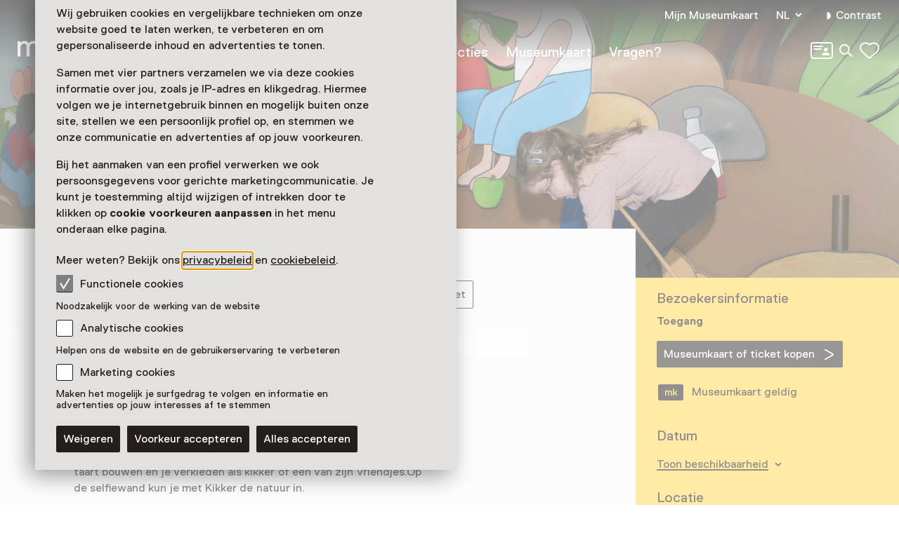

--- FILE ---
content_type: text/html; charset=utf-8
request_url: https://www.museum.nl/nl/natuurmuseum-brabant/tentoonstelling/kikker-is-hier
body_size: 45604
content:



<!DOCTYPE html>
<html lang="nl">
<head>
		<script>
			window.dataLayer = window.dataLayer || [];
			window.dataLayer.push({

					'contentId': '12bb2292-2b84-4e55-b3cb-5fce9b9b8da3',
					
				'contentType': 'Event'
			});


			(function(w,d,s,l,i){w[l]=w[l]||[];w[l].push({'gtm.start':
			new Date().getTime(),event:'gtm.js'});var f=d.getElementsByTagName(s)[0],
			j=d.createElement(s),dl=l!='dataLayer'?'&l='+l:'';j.async=true;j.src=
			'https://analytics.museum.nl/gtm.js?id='+i+dl+ '&gtm_auth=WhhhWLL4gyUEFl7QnaK_hw&gtm_preview=env-1&gtm_cookies_win=x';f.parentNode.insertBefore(j,f);
			})(window,document,'script','dataLayer','GTM-5XPX7NH');
		</script>
		<link rel="dns-prefetch" href="https://www.google-analytics.com"/>
		<link rel="preconnect" href="https://www.google-analytics.com"/>

	

<meta charset="utf-8" />
<meta name="viewport" content="width=device-width, initial-scale=1.0">


<title>Kikker is hier! | Museum/nl\</title>


	<meta name="description" content="Leef je uit in de wereld van Kikker en zijn vriendjes in Natuurmuseum Brabant. Verkleden, ontdekken, puzzelen, appels plukken en meer!" />

<meta property="og:title" content="Kikker is hier! | Museum/nl\" />

<link rel="apple-touch-icon" sizes="180x180" href="https://www.museum.nl/apple-touch-icon.png?v=dOMJdNIaIOBXZeiUd_Hn3yIZ-UHxyh1nu5XYL3tQXkY">
<link rel="icon" type="image/png" sizes="32x32" href="https://www.museum.nl/favicon-32x32.png?v=BXpZYKdgsBgCwiwlyOB9uuKI7wr25tQ477ZRaZcbLOA">
<link rel="icon" type="image/png" sizes="16x16" href="https://www.museum.nl/favicon-16x16.png?v=_pHzqoAxqt765wQ8ljY-Lz9JYrY6--MkxPIYRfQKYdA">
<link rel="manifest" href="https://www.museum.nl/manifest.json?v=C3jH7YG_06W0pH28pX9qHT9fKOLcLeM2UDImOvxl_OA">
<link rel="mask-icon" href="https://www.museum.nl/safari-pinned-tab.svg?v=P5Xcl99cJ-ZAfLbF58KqF_Ii1SQQAWHT2RM5sZR2zIc" color="#707070">
<link rel="shortcut icon" href="https://www.museum.nl/favicon.ico?v=beTwQh5vk2ccKQqclcizIOx1cXhtKTJnjQJwktLPvV4">
<meta name="apple-mobile-web-app-title" content="Museum/nl\">
<meta name="application-name" content="Museum/nl\">
<meta name="msapplication-TileColor" content="#ffffff">
<meta name="theme-color" content="#ffffff">

	<meta property="og:description" content="Leef je uit in de wereld van Kikker en zijn vriendjes in Natuurmuseum Brabant. Verkleden, ontdekken, puzzelen, appels plukken en meer!" />
<meta property="og:site_name" content="Museum.nl" />
<meta property="og:locale" content="nl_NL" />
<meta property="og:url" content="https://www.museum.nl/nl/natuurmuseum-brabant/tentoonstelling/kikker-is-hier" />
<meta name="twitter:card" content="summary_large_image">
<meta name="twitter:title" content="Kikker is hier! | Museum/nl\" />

	<meta name="twitter:description" content="Leef je uit in de wereld van Kikker en zijn vriendjes in Natuurmuseum Brabant. Verkleden, ontdekken, puzzelen, appels plukken en meer!" />


<meta property="og:image" content="https://cdn.museum.nl/assets/0bc37ccc-4aa6-4b63-ba93-121dc1020098?w=1200&amp;c=dc88ff2bd971fb1c0f66951ef53fffb831f10cca3b83a5154f94d438c9af12c8" />
<meta name="twitter:image" content="https://cdn.museum.nl/assets/0bc37ccc-4aa6-4b63-ba93-121dc1020098?w=1200&amp;c=dc88ff2bd971fb1c0f66951ef53fffb831f10cca3b83a5154f94d438c9af12c8" />
<meta name="twitter:image:alt" content="" />







	<link rel="alternate" hreflang="nl" href="/nl/natuurmuseum-brabant/tentoonstelling/kikker-is-hier" />
	<link rel="alternate" hreflang="en" href="/en/natuurmuseum-brabant/exhibition/kikker-is-hier" />
	<link rel="alternate" hreflang="de" href="/de/natuurmuseum-brabant/ausstellung/kikker-is-hier" />


<link rel="preload" href="/fonts/Replica-Regular.woff2" as="font" type="font/woff2" crossorigin>

<style>
	@font-face {
		font-family: 'Replica';
		font-display: swap;
		src: url('/fonts/Replica-Regular.woff2') format('woff2'),
			 url('/fonts/Replica-Regular.woff') format('woff');
		font-weight: 400;
		font-style: normal;
	}

	@font-face {
		font-family: 'Replica';
		font-display: swap;
		src: url('/fonts/Replica-Bold.woff2') format('woff2'),
			 url('/fonts/Replica-Bold.woff') format('woff');
		font-weight: 700;
		font-style: normal;
	}

	@font-face {
		font-family: 'Alor';
		font-display: swap;
		src: url('/fonts/Alor-Normal.ttf') format('truetype');
		font-weight: 400;
		font-style: normal;
	}
</style>

<link rel="stylesheet" href="https://www.museum.nl/generated/critical.css?v=sKUuwQD_cYNstjRCE3Su5TLZzVk40iQw97sgUMYuRpc" />
<link rel="stylesheet" href="https://www.museum.nl/generated/main.css?v=5amMmo-rZQeReICAITWGJjg3qNdhDXUsvYf2EOr7xAw" media="print" onload="this.media='all'"> 

<style>
	:root {
		--museum-color: #FFD84D;
		--museum-color-dark: #E4BE38;
		--museum-text-color: #241F1C;
		--museum-btn-color: #302C29;
		--museum-btn-text-color: #FFFFFF;
	}
</style>

<meta name="facebook-domain-verification" content="sgekmj0ubsdcy2mdy03bh2wzsyev43" />

	
	<style>
		 body {
			overscroll-behavior: none; 
		 }
	</style>



</head>
<body class="">
	<noscript>
		<iframe src="https://analytics.museum.nl/ns.html?id=GTM-5XPX7NH&gtm_auth=WhhhWLL4gyUEFl7QnaK_hw&gtm_preview=env-1&gtm_cookies_win=x"
		        height="0" width="0" style="display:none;visibility:hidden">
		</iframe>
	</noscript>

<div id="app" class="event-page page">
	<skip-link inline-template v-cloak>
	<a v-if="hasElementToSkipTo" :href="target" class="skip-link">Spring naar de hoofdinhoud</a>
</skip-link>








	
	<cookie-bar :version="5" inline-template>
	<aside class="cookie-overlay" ref="cookieOverlay" v-if="barIsVisible" v-on:click="clickCookieOverlay" v-cloak>
		<div class="cookie-bar" :class="{'raised-cookie-bar': clickedCookieOverlay}" role="dialog"
			aria-label="Cookie voorkeuren">
			<div>
				
	<div class="text-block">
		<p>Wij gebruiken cookies en vergelijkbare technieken om onze website goed te laten werken, te verbeteren en om gepersonaliseerde inhoud en advertenties te tonen.</p>
<p>Samen met vier partners verzamelen we via deze cookies informatie over jou, zoals je IP-adres en klikgedrag. Hiermee volgen we je internetgebruik binnen en mogelijk buiten onze site, stellen we een persoonlijk profiel op, en stemmen we onze communicatie en advertenties af op jouw voorkeuren.</p>
<p>Bij het aanmaken van een profiel verwerken we ook persoonsgegevens voor gerichte marketingcommunicatie. Je kunt je toestemming altijd wijzigen of intrekken door te klikken op <strong>cookie voorkeuren aanpassen</strong> in het menu onderaan elke pagina.</p>
<p>Meer weten? Bekijk ons <a href="/nl/privacy">privacybeleid</a> en <a href="https://www.museum.nl/nl/cookies">cookiebeleid</a>.</p>

	</div>

			</div>

			<span>
				
<div class="checkbox">
	<input
		type="checkbox"
		id="consentFunctionalCookies"
		v-model="functionalConsent"
		value="consentFunctionalCookies"
		readonly disabled/>
	<label for="consentFunctionalCookies">
		<svg class="icon-checkmark"><use xlink:href="#icon-checkmark" href="#icon-checkmark"></use></svg>Functionele cookies
	</label>
</div>

				


<div class="label secondary plain">
	



<component is="p" class="typography small-label">
	Noodzakelijk voor de werking van de website
</component>

</div>



				
<div class="checkbox">
	<input
		type="checkbox"
		id="consentAnalyticalCookies"
		v-model="analyticalConsent"
		value="consentAnalyticalCookies"
		/>
	<label for="consentAnalyticalCookies">
		<svg class="icon-checkmark"><use xlink:href="#icon-checkmark" href="#icon-checkmark"></use></svg>Analytische cookies
	</label>
</div>

				


<div class="label secondary plain">
	



<component is="p" class="typography small-label">
	Helpen ons de website en de gebruikerservaring te verbeteren
</component>

</div>



				
<div class="checkbox">
	<input
		type="checkbox"
		id="consentMarketingCookies"
		v-model="marketingConsent"
		value="consentMarketingCookies"
		/>
	<label for="consentMarketingCookies">
		<svg class="icon-checkmark"><use xlink:href="#icon-checkmark" href="#icon-checkmark"></use></svg>Marketing cookies
	</label>
</div>

				


<div class="label secondary plain">
	



<component is="p" class="typography small-label">
	Maken het mogelijk je surfgedrag te volgen en informatie en advertenties op jouw interesses af te stemmen
</component>

</div>

			</span>

			
<cookie-toggle inline-template>
	<div class="cookie-btns btns-row">
		<button
			type="button"
			class="btn-cta"
			v-on:click.stop="decline"
			data-gtm-category="navigation"
			data-gtm-action="click_cookiebar_decline"
			data-gtm-label=""
		>
			Weigeren
		</button>
		<button
			type="button"
			class="btn-cta"
			v-on:click.stop="accept"
			data-gtm-category="navigation"
			data-gtm-action="click_cookiebar_accept"
			data-gtm-label=""
		>
			Voorkeur accepteren
		</button>

		<button
			type="button"
			class="btn-cta"
			v-on:click.stop="acceptEverything"
			data-gtm-category="navigation"
			data-gtm-action="click_cookiebar_accept_all"
			data-gtm-label=""
		>
			Alles accepteren
		</button>
	</div>
</cookie-toggle>

		</div>
	</aside>
</cookie-bar>






<site-nav inline-template>
<div class="site-nav-wrap">
<header
	class="site-nav"
	:class="{
				'site-nav_expanded': isExpanded,
				'site-nav_page-is-scrolled': pageIsScrolled,
				'site-nav_scrolling-up': isScrollingUp && scrollingUpAmount > 20,
				'site-nav_logo-color': logoColorHasChanged,
				'site-nav_sticky': isSticky
			}">
<div class="site-wrap">
	<div class="grid">
		<div class="grid-item">
			<a
				href="/nl"
				class="site-nav_logo-link"
				data-gtm-category="navigation"
				data-gtm-action="click_logo"
				data-gtm-label="museumnl">
				
<svg xmlns="http://www.w3.org/2000/svg" viewBox="0 0 220 30" class="site-nav_logo">
	<title>museum/nl</title>
	<path fill="currentColor" d="M3.77 29.58l.42-.42V17.32c0-4.23 2.51-5.49 4.61-5.49 3.35 0 3.77 2.11 3.77 4.65v12.68l.42.42h3.35l.42-.42V17.32c0-3.38 1.68-5.49 4.61-5.49 3.35 0 3.77 2.11 3.77 4.65v12.68l.42.42h3.35l.42-.42V16.48c0-4.65-1.26-8.45-7.12-8.45-2.93 0-5.03 1.27-6.29 2.96h-.42c-.84-1.27-2.1-2.96-5.45-2.96-2.93 0-4.61 1.27-5.45 2.54h-.41l-.42-1.7-.42-.42H.42L0 8.87v20.28l.42.42h3.35zM41.3 30c3.35 0 5.03-2.54 5.03-2.54h.42l.42 1.69.42.42h2.93l.42-.42V8.87l-.42-.42h-3.35l-.42.42v10.14c0 5.07-2.1 7.18-5.03 7.18-3.35 0-4.19-2.54-4.19-5.07V8.87l-.42-.42h-3.35l-.42.42v12.25c0 4.65 2.09 8.88 7.96 8.88zm21.6 0c5.87 0 8.38-2.96 8.38-6.34 0-3.8-2.1-5.49-6.29-6.34-4.19-.85-5.87-1.27-5.87-3.38 0-1.69 1.68-2.11 3.77-2.11 2.93 0 3.77 1.27 3.77 2.54l.42.42h3.35l.42-.42c0-4.23-3.35-6.34-7.96-6.34-5.87 0-7.96 2.96-7.96 5.92 0 3.8 2.51 5.49 6.7 6.34 4.19.85 5.45 1.27 5.45 3.38 0 1.69-1.26 2.54-4.19 2.54s-4.19-1.27-4.19-3.38l-.42-.42h-3.35l-.42.42c.01 4.63 2.95 7.17 8.39 7.17zm20.77 0c5.03 0 7.96-2.96 8.38-6.34l-.42-.42h-3.35l-.42.42c-.84 2.11-2.51 2.54-4.19 2.54-5.03 0-5.45-4.23-5.45-5.07l.42-.42h13.83l.42-.42v-1.27c0-5.92-2.93-10.99-9.64-10.99-6.7 0-9.64 5.07-9.64 10.99 0 6.33 3.36 10.98 10.06 10.98zm4.19-12.68h-9.22l-.42-.42c0-1.27.42-5.07 5.03-5.07s5.03 3.8 5.03 5.07l-.42.42zM104.02 30c3.35 0 5.03-2.54 5.03-2.54h.42l.42 1.69.42.42h2.93l.42-.42V8.87l-.42-.42h-3.35l-.42.42v10.14c0 5.07-2.1 7.18-5.03 7.18-3.35 0-4.19-2.54-4.19-5.07V8.87l-.42-.42h-3.35l-.42.42v12.25c-.01 4.65 2.09 8.88 7.96 8.88zm18.25-.42l.42-.42V17.32c0-4.23 2.51-5.49 4.61-5.49 3.35 0 3.77 2.11 3.77 4.65v12.68l.42.42h3.35l.42-.42V17.32c0-3.38 1.68-5.49 4.61-5.49 3.35 0 3.77 2.11 3.77 4.65v12.68l.42.42h3.35l.42-.42V16.48c0-4.65-1.26-8.45-7.12-8.45-2.93 0-5.03 1.27-6.29 2.96H134c-.84-1.27-2.1-2.96-5.45-2.96-2.93 0-4.61 1.27-5.45 2.54h-.42l-.42-1.69-.42-.42h-2.93l-.42.42v20.28l.42.42h3.36zm31.66 0l.42-.42 15.09-25.77V.42l-.42-.42h-2.1l-.42.42-15.08 25.78v2.96l.42.42h2.09zm21.19 0l.42-.42V19.01c0-5.07 1.68-7.18 5.45-7.18s4.19 2.96 4.19 5.07v12.25l.42.42h3.35l.42-.42V16.9c0-5.07-2.1-8.87-7.96-8.87-3.77 0-5.45 2.54-5.45 2.54h-.42l-.42-1.69-.42-.42h-2.93l-.42.42v20.28l.42.42h3.35zm22.44 0l.42-.42V.42l-.42-.42h-3.35l-.42.42v28.73l.42.42h3.35zm22.02 0l.42-.42V26.2L204.91.42l-.42-.42h-2.1l-.42.42v2.96l15.09 25.77.42.42h2.1z"/>
</svg>

			</a>

			

<div class="site-nav_mobile-icons">
		<a aria-label="Mijn Museumkaart" data-gtm-category="navigation" data-gtm-action="click_login-icon" data-gtm-label="Mijn Museumkaart" href="https://www.museum.nl/nl/login" class="site-nav_login-icon">
			<svg class="icon-card-line"><use xlink:href="#icon-card-line" href="#icon-card-line"></use></svg>
		</a>

		<a
			href="/nl/zoeken"
			class="site-nav_search"
			data-gtm-category="navigation"
			data-gtm-action="click_search"
			data-gtm-label="Zoeken">
			<span class="visually-hidden">Zoeken</span>
			<svg class="icon-search"><use xlink:href="#icon-search" href="#icon-search"></use></svg>
		</a>

	

<favorites-count inline-template>
	<a
		href="/nl/favorieten"
		class="favorite-heart"
		data-gtm-category="navigation"
		data-gtm-action="open_favorites"
		:aria-label="favoritesCount + (favoritesCount === 1 ? ' favoriet geselecteerd' : ' favorieten geselecteerd')"
		aria-live="polite"
		:data-gtm-label="favoritesCount"
		v-cloak>
		<svg class="icon-heart-line"><use xlink:href="#icon-heart-line" href="#icon-heart-line"></use></svg>
		<span v-text="favoritesCount || ''">0</span>
	</a>
</favorites-count>

</div>


			<button
				type="button"
				class="site-nav_toggle-menu"
				v-on:click="toggle"
				aria-haspopup="true"
				aria-controls="menu"
				:aria-expanded="isExpanded ? 'true' : 'false'"
				:aria-label="isExpanded ? 'Sluit menu' : 'Open menu'">
				<span v-if="isExpanded" v-cloak>
					<svg class="icon-menu-close"><use xlink:href="#icon-menu-close" href="#icon-menu-close"></use></svg>
				</span>
				<span v-else>
					<svg class="icon-menu"><use xlink:href="#icon-menu" href="#icon-menu"></use></svg>
				</span>
			</button>

			<div class="site-nav_menu" id="menu">
					<nav aria-label="Hoofdnavigatie" class="site-nav_main">
						<ul>
										<li class="site-nav_main-item">
											<a data-gtm-category="navigation" data-gtm-action="click_header_link_1" data-gtm-label="Nu te zien" href="/nl/zien-en-doen" class="">Nu te zien</a>
										</li>
										<li class="site-nav_main-item">
											<a data-gtm-category="navigation" data-gtm-action="click_header_link_2" data-gtm-label="Vind een museum" href="https://www.museum.nl/nl/zien-en-doen/musea" class="">Vind een museum</a>
										</li>
										<li class="site-nav_main-item">
											<a data-gtm-category="navigation" data-gtm-action="click_header_link_3" data-gtm-label="Collecties" href="/nl/themas" class="">Collecties</a>
										</li>
										<li class="site-nav_main-item">
											<a data-gtm-category="navigation" data-gtm-action="click_header_link_4" data-gtm-label="Museumkaart" href="/nl/museumkaart" class="">Museumkaart</a>
										</li>
										<li class="site-nav_main-item">
											<a data-gtm-category="navigation" data-gtm-action="click_header_link_5" data-gtm-label="Vragen?" href="https://www.museum.nl/nl/museumkaart/faq" class="">Vragen?</a>
										</li>
						</ul>
					</nav>

				<div class="site-nav_secondary">
					<section class="site-nav_meta">
						<ul>
								<li class="site-nav_meta-item">
									<a data-gtm-category="navigation" data-gtm-action="click_login" data-gtm-label="Mijn Museumkaart" href="https://www.museum.nl/nl/login" class="site-nav_login">
										Mijn Museumkaart
									</a>
								</li>

								<li class="site-nav_meta-item">
									<expander inline-template>
										<nav class="language-dropdown expander" :class="{ 'expanded': isExpanded }" aria-label="Verander de taal van deze pagina">
											<button type="button"
											        :aria-expanded="isExpanded ? 'true' : 'false'"
											        aria-controls="translations"
											        aria-label="NL, Verander de taal van deze pagina"
											        v-on:click="toggle">
												NL
												<svg class="icon-accordium-down"><use xlink:href="#icon-accordium-down" href="#icon-accordium-down"></use></svg>
											</button>

											<div id="translations" class="language-dropdown_expandable expander_expandable" :aria-hidden="isExpanded ? 'false' : 'true'" v-cloak>
												<ul>
															<li>
																<a href="/en/natuurmuseum-brabant/exhibition/kikker-is-hier"
																   hreflang="en"
																   data-gtm-category="navigation"
																   data-gtm-action="select_language"
																   data-gtm-label="EN"
																   aria-label="Deze pagina in het English">
																	<span aria-hidden="true">EN</span>
																</a>
															</li>
															<li>
																<a href="/de/natuurmuseum-brabant/ausstellung/kikker-is-hier"
																   hreflang="de"
																   data-gtm-category="navigation"
																   data-gtm-action="select_language"
																   data-gtm-label="DE"
																   aria-label="Deze pagina in het Deutsch">
																	<span aria-hidden="true">DE</span>
																</a>
															</li>
												</ul>
											</div>
										</nav>
									</expander>
								</li>
							<li class="site-nav_meta-item">
								<contrast-toggle inline-template>
									<button type="button"
									        class="site-nav_contrast"
									        v-on:click="toggle"
									        :class="{'site-nav_contrast-on': contrastModeIsOn}"
									        data-gtm-category="navigation"
									        data-gtm-action="toggle_dark_mode"
									        :data-gtm-label="contrastModeIsOn ? 'off' : 'on'"
									        :aria-label="'Contrast ' + (contrastModeIsOn ? 'uit' : 'aan')">
										<svg class="icon-contrast"><use xlink:href="#icon-contrast" href="#icon-contrast"></use></svg>Contrast
									</button>
								</contrast-toggle>
							</li>
						</ul>
					</section>

					

<div class="site-nav_icons">
		<a aria-label="Mijn Museumkaart" data-gtm-category="navigation" data-gtm-action="click_login-icon" data-gtm-label="Mijn Museumkaart" href="https://www.museum.nl/nl/login" class="site-nav_login-icon">
			<svg class="icon-card-line"><use xlink:href="#icon-card-line" href="#icon-card-line"></use></svg>
		</a>

		<a
			href="/nl/zoeken"
			class="site-nav_search"
			data-gtm-category="navigation"
			data-gtm-action="click_search"
			data-gtm-label="Zoeken">
			<span class="visually-hidden">Zoeken</span>
			<svg class="icon-search"><use xlink:href="#icon-search" href="#icon-search"></use></svg>
		</a>

	

<favorites-count inline-template>
	<a
		href="/nl/favorieten"
		class="favorite-heart"
		data-gtm-category="navigation"
		data-gtm-action="open_favorites"
		:aria-label="favoritesCount + (favoritesCount === 1 ? ' favoriet geselecteerd' : ' favorieten geselecteerd')"
		aria-live="polite"
		:data-gtm-label="favoritesCount"
		v-cloak>
		<svg class="icon-heart-line"><use xlink:href="#icon-heart-line" href="#icon-heart-line"></use></svg>
		<span v-text="favoritesCount || ''">0</span>
	</a>
</favorites-count>

</div>

				</div>

				<div class="site-nav_footer-items">
							<section class="site-nav_newsletter">
								<a href="https://e.museumkaart.nl/3/4/1757/1/zXW6Zm_lemMiu44nzLZjU0rQ6N3mWbZEeFZxiwP2uxAJfi3eomyJcp3rhPxYlRQc" class="text-link text-link_with-icon">
									Aanmelden Museumtips <svg class="icon-arrow-right-small"><use xlink:href="#icon-arrow-right-small" href="#icon-arrow-right-small"></use></svg>
								</a>
							</section>
						<nav class="site-nav_footer-links">
							<ul>
									<li>
										<a href="/nl/contact" class="">Contact</a>
									</li>
									<li>
										<a href="/nl/over-ons" class="">Over ons</a>
									</li>
									<li>
										<a href="/nl/pers" class="">Pers</a>
									</li>
									<li>
										<a href="/nl/disclaimer" class="">Disclaimer</a>
									</li>
									<li>
										<a href="/nl/privacy" class="">Privacy</a>
									</li>
									<li>
										<a href="/nl/cookies" class="">Cookies</a>
									</li>
									<li>
										<a href="/nl/toegankelijkheidsverklaring" class="">Toegankelijkheidsverklaring</a>
									</li>
							</ul>
						</nav>

					<p class="site-nav_copyright">&copy; Museumvereniging</p>
				</div>
			</div>
		</div>
	</div>
</div>
</header>
</div>
</site-nav>



	<main role="main" id="main-content" tabindex="-1">
		



<div class="event-page_header-blur">
	


<header class="page-header object-fit-container cover" id="">
				<img
					style="object-position: center center"
					alt=""
					srcset="https://cdn.museum.nl/assets/0bc37ccc-4aa6-4b63-ba93-121dc1020098?w=320&c=15568eec31a47f8662094b1135cc87dd763ae4bc88896b018f142fdcf22fe283 320w,https://cdn.museum.nl/assets/0bc37ccc-4aa6-4b63-ba93-121dc1020098?w=640&c=e7497cc6cc1d8b7d632454a62c9ee98cb8ac91bc5e5394b45c698365f0d3d2a8 640w,https://cdn.museum.nl/assets/0bc37ccc-4aa6-4b63-ba93-121dc1020098?w=800&c=e47a72c0d40672300dc0a1b225030fb05d194f25335a019cce9959f0ff7ce1e9 800w,https://cdn.museum.nl/assets/0bc37ccc-4aa6-4b63-ba93-121dc1020098?w=1200&c=dc88ff2bd971fb1c0f66951ef53fffb831f10cca3b83a5154f94d438c9af12c8 1200w,https://cdn.museum.nl/assets/0bc37ccc-4aa6-4b63-ba93-121dc1020098?w=1600&c=4fa03c731336b373ee296542b42cde824ca48709fe0d1d8557e5013fb8de0bd0 1600w,https://cdn.museum.nl/assets/0bc37ccc-4aa6-4b63-ba93-121dc1020098?w=1920&c=2cccd64f008974b4006013693ee9a539dd4a4c07fe1118fa12d45151afb78771 1920w,https://cdn.museum.nl/assets/0bc37ccc-4aa6-4b63-ba93-121dc1020098?w=2560&c=c0044e1f1bdc0694c616a1fa7219ac99b64bd9640827e24e82839a065463b26f 2560w"
					sizes="100vw"/>

</header>

</div>

<div class="tmpl-layout-sidebar tmpl-bg-beige">
	<div class="site-wrap tmpl-layout-sidebar_site-wrap">
		<div class="grid tmpl-layout-sidebar_grid">
			<div class="tmpl-layout-sidebar_grid-left">
				


<section class="grid-item event-info">
		<a href="/nl/natuurmuseum-brabant" class="back-link">
			<svg class="icon-arrow-left-small"><use xlink:href="#icon-arrow-left-small" href="#icon-arrow-left-small"></use></svg> Natuurmuseum Brabant
		</a>
	<div class="event-info_header">
		<div class="event-info_titles">
			<h1>Kikker is hier!</h1>
			<p class="event-info_period">
				
			</p>
			<p class="event-info_type">
Tentoonstelling			</p>
		</div>

		<div class="btns-row event-info_actions">


<favorite-button
	id="12bb2292-2b84-4e55-b3cb-5fce9b9b8da3"
	type="Event"
	remove-label="Verwijder als favoriet"
	add-label="Markeer als favoriet Kikker is hier!"
	inline-template
>
	<button
		class="favorite-btn-secondary"
		:class="{'is-favorited': isFavorited }"
		type="button"
		:aria-label="isFavorited ? removeLabel : addLabel"
		:data-gtm-action="(isFavorited ? 'un' : '') + 'like_event'"
		data-gtm-category="likes"
		data-gtm-label="12bb2292-2b84-4e55-b3cb-5fce9b9b8da3"
		@click.stop.prevent="favorite">
		<svg class="icon-favorite"><use xlink:href="#icon-favorite" href="#icon-favorite"></use></svg>Favoriet
	</button>
</favorite-button>

			
<share-button share-text="H&#xE9; dit lijkt me leuk, zullen we er samen naartoe gaan?" share-item-name="Kikker is hier!" inline-template v-cloak>
	<button
		v-if="supportsSharing"
		class="share-btn-secondary"
		data-gtm-action="share_event"
		data-gtm-category="shares"
		type="button"
		aria-label="Deel Kikker is hier!"
		@click.stop.prevent="share">
		<svg class="icon-share"><use xlink:href="#icon-share" href="#icon-share"></use></svg>Delen
	</button>
</share-button>

		</div>
	</div>
</section>



<section class="grid-item event-info">
	
<expander inline-template>
	<section class="expander read-more text-block" :class="{ 'expanded': isExpanded }">
		
	<div class="text-block">
		<p>Meer dan 30 jaar geleden werd Kikker 'geboren' in zijn eerste boek. Hij heeft dus al veel meegemaakt. Ontdek het in de Kikkerzaal van Natuurmuseum Brabant, waar je ook het huisje en de appelboom vindt. Plus: een superleuke selfiewand!</p>

	</div>



	<div class="text-block">
		<p>Je kunt je helemaal uitleven: in Kikkers huisje rondscharrelen, appels plukken, een silhouettenpuzzel maken, verschillen zoeken, een eigen taart bouwen en je verkleden als kikker of één van zijn vriendjes.Op de selfiewand kun je met Kikker de natuur in.</p>
<h3>Kikker in het echt</h3>
<p>In de zaal zie je ook Kikkers vriendjes in het echt. Zo zien Varken, Eend, Haas en Rat eruit! En Beer is in dit geval een Honingbeer, want in de boeken is het een teddybeer en die kom je in het wild niet zo snel tegen.</p>

	</div>
	</section>
</expander>

</section>

				



			</div>
			

<section class="grid-item visitor-info tmpl-layout-sidebar_grid-right  ">
	<visitor-info-sticky inline-template>
		<div class="visitor-info_sticky" ref="stickyElement">
				<section class="visitor-info_access">
					<h2>Bezoekersinformatie</h2>

					



<section class="text-block">
	<h3 >Toegang</h3>

	<div>
			<btn-modal modal-name="modalPrices" inline-template>
				<button
					type="button"
					class="btn-cta"
					data-gtm-category="events"
					data-gtm-action="click_buy_ticket"
					data-gtm-label="12bb2292-2b84-4e55-b3cb-5fce9b9b8da3"
					v-on:click="onClick">
					Museumkaart of ticket kopen
					<svg class="icon-arrow-right-large"><use xlink:href="#icon-arrow-right-large" href="#icon-arrow-right-large"></use></svg>
				</button>
			</btn-modal>
				<p class="museum-card-valid">
					<svg class="icon-card"><use xlink:href="#icon-card" href="#icon-card"></use></svg>Museumkaart geldig
				</p>
	</div>
</section>

				</section>


			<section class="visitor-info_dates">
				<h2>Datum</h2>
				<div class="text-block">
					<p></p>
				</div>



<expander inline-template>
	<div class="event-calendar expander" :class="{ 'expanded': isExpanded }" aria-label="Toon beschikbaarheid">
		<button class="text-link text-link_with-icon"
		        type="button"
		        :aria-expanded="isExpanded ? 'true' : 'false'"
		        aria-controls="translations"
		        aria-label="Toon beschikbaarheid"
		        v-on:click="toggle">
			Toon beschikbaarheid
			<svg class="icon-accordium-down"><use xlink:href="#icon-accordium-down" href="#icon-accordium-down"></use></svg>
		</button>
		<event-calendar :max-active-index="12" :active-month="0" :aria-hidden="isExpanded ? 'false' : 'true'" v-cloak inline-template>
			<section class="calendar expander_expandable" aria-label="Kalender met evenement data">
				<nav class="calendar_nav">
					<button v-show="showPrevButton" v-on:click="prevMonth" class="calendar_nav-prev" aria-label="Vorige maand" v-cloak>
						<svg class="icon-arrow-right-large"><use xlink:href="#icon-arrow-right-large" href="#icon-arrow-right-large"></use></svg>
					</button>
					<button v-show="showNextButton" v-on:click="nextMonth" class="calendar_nav-next" aria-label="Volgende maand" v-cloak>
						<svg class="icon-arrow-right-large"><use xlink:href="#icon-arrow-right-large" href="#icon-arrow-right-large"></use></svg>
					</button>
				</nav>



<div v-show="activeIndex === 0" >
	<table>
		<caption>Januari 2026</caption>
		<thead>
		<tr>
				<th scope="col">Ma</th>
				<th scope="col">Di</th>
				<th scope="col">Wo</th>
				<th scope="col">Do</th>
				<th scope="col">Vr</th>
				<th scope="col">Za</th>
				<th scope="col">Zo</th>
		</tr>
		</thead>

		<tbody>
			<tr>
					<td class="day past" aria-disabled="true">
					</td>
					<td class="day past" aria-disabled="true">
					</td>
					<td class="day past" aria-disabled="true">
					</td>
					<td class="day past has-event has-event-period" aria-disabled="true">
							<button v-on:click="toggleInfo('2026-1-1')" class="calendar_day-btn">1</button>
					</td>
					<td class="day past has-event has-event-period" aria-disabled="true">
							<button v-on:click="toggleInfo('2026-1-2')" class="calendar_day-btn">2</button>
					</td>
					<td class="day past has-event has-event-period" aria-disabled="true">
							<button v-on:click="toggleInfo('2026-1-3')" class="calendar_day-btn">3</button>
					</td>
					<td class="day past has-event has-event-period" aria-disabled="true">
							<button v-on:click="toggleInfo('2026-1-4')" class="calendar_day-btn">4</button>
					</td>
			</tr>
			<tr>
					<td class="day past" aria-disabled="true">
5					</td>
					<td class="day past has-event has-event-period" aria-disabled="true">
							<button v-on:click="toggleInfo('2026-1-6')" class="calendar_day-btn">6</button>
					</td>
					<td class="day past has-event has-event-period" aria-disabled="true">
							<button v-on:click="toggleInfo('2026-1-7')" class="calendar_day-btn">7</button>
					</td>
					<td class="day past has-event has-event-period" aria-disabled="true">
							<button v-on:click="toggleInfo('2026-1-8')" class="calendar_day-btn">8</button>
					</td>
					<td class="day past has-event has-event-period" aria-disabled="true">
							<button v-on:click="toggleInfo('2026-1-9')" class="calendar_day-btn">9</button>
					</td>
					<td class="day past has-event has-event-period" aria-disabled="true">
							<button v-on:click="toggleInfo('2026-1-10')" class="calendar_day-btn">10</button>
					</td>
					<td class="day past has-event has-event-period" aria-disabled="true">
							<button v-on:click="toggleInfo('2026-1-11')" class="calendar_day-btn">11</button>
					</td>
			</tr>
			<tr>
					<td class="day past" aria-disabled="true">
12					</td>
					<td class="day past has-event has-event-period" aria-disabled="true">
							<button v-on:click="toggleInfo('2026-1-13')" class="calendar_day-btn">13</button>
					</td>
					<td class="day past has-event has-event-period" aria-disabled="true">
							<button v-on:click="toggleInfo('2026-1-14')" class="calendar_day-btn">14</button>
					</td>
					<td class="day past has-event has-event-period" aria-disabled="true">
							<button v-on:click="toggleInfo('2026-1-15')" class="calendar_day-btn">15</button>
					</td>
					<td class="day past has-event has-event-period" aria-disabled="true">
							<button v-on:click="toggleInfo('2026-1-16')" class="calendar_day-btn">16</button>
					</td>
					<td class="day past has-event has-event-period" aria-disabled="true">
							<button v-on:click="toggleInfo('2026-1-17')" class="calendar_day-btn">17</button>
					</td>
					<td class="day past has-event has-event-period" aria-disabled="true">
							<button v-on:click="toggleInfo('2026-1-18')" class="calendar_day-btn">18</button>
					</td>
			</tr>
			<tr>
					<td class="day past" aria-disabled="true">
19					</td>
					<td class="day past has-event has-event-period" aria-disabled="true">
							<button v-on:click="toggleInfo('2026-1-20')" class="calendar_day-btn">20</button>
					</td>
					<td class="day past has-event has-event-period" aria-disabled="true">
							<button v-on:click="toggleInfo('2026-1-21')" class="calendar_day-btn">21</button>
					</td>
					<td class="day past has-event has-event-period" aria-disabled="true">
							<button v-on:click="toggleInfo('2026-1-22')" class="calendar_day-btn">22</button>
					</td>
					<td class="day past has-event has-event-period" aria-disabled="true">
							<button v-on:click="toggleInfo('2026-1-23')" class="calendar_day-btn">23</button>
					</td>
					<td class="day past has-event has-event-period" aria-disabled="true">
							<button v-on:click="toggleInfo('2026-1-24')" class="calendar_day-btn">24</button>
					</td>
					<td class="day current has-event has-event-period" aria-disabled="false">
							<button v-on:click="toggleInfo('2026-1-25')" class="calendar_day-btn">25</button>
					</td>
			</tr>
			<tr>
					<td class="day " aria-disabled="false">
26					</td>
					<td class="day has-event has-event-period" aria-disabled="false">
							<button v-on:click="toggleInfo('2026-1-27')" class="calendar_day-btn">27</button>
					</td>
					<td class="day has-event has-event-period" aria-disabled="false">
							<button v-on:click="toggleInfo('2026-1-28')" class="calendar_day-btn">28</button>
					</td>
					<td class="day has-event has-event-period" aria-disabled="false">
							<button v-on:click="toggleInfo('2026-1-29')" class="calendar_day-btn">29</button>
					</td>
					<td class="day has-event has-event-period" aria-disabled="false">
							<button v-on:click="toggleInfo('2026-1-30')" class="calendar_day-btn">30</button>
					</td>
					<td class="day has-event has-event-period" aria-disabled="false">
							<button v-on:click="toggleInfo('2026-1-31')" class="calendar_day-btn">31</button>
					</td>
					<td class="day " aria-disabled="false">
					</td>
			</tr>
		</tbody>
	</table>

		<div v-show="activeInfo == '2026-1-1'" class="event-calendar_dayinfo" v-cloak>
			<svg class="icon-time"><use xlink:href="#icon-time" href="#icon-time"></use></svg>
Beschikbare tijden op 1 januari 2026:						<ul>
								<li>
									 10:00 - 17:00 uur
									<button
										type="button"
										class="event-calendar_download-button"
										v-on:click="addToMyCalendar('Kikker is hier!', 'Meer dan 30 jaar geleden werd Kikker \&#x27;geboren\&#x27; in zijn eerste boek. Hij heeft dus al veel meegemaakt. Ontdek het in de Kikkerzaal van Natuurmuseum Brabant, waar je ook het huisje en de appelboom vindt. Plus: een superleuke selfiewand!\\n\\nNatuurmuseum Brabant\\nSpoorlaan 434\\n5038 CH TILBURG\\n\\nVandaag open van 10:00 tot 17:00 uur', 'Natuurmuseum Brabant - Spoorlaan 434, 5038 CH TILBURG','2026-01-01', '10:00', '17:00')">
										Zet in agenda
										<svg class="icon-arrow-right-small"><use xlink:href="#icon-arrow-right-small" href="#icon-arrow-right-small"></use></svg>
									</button>
								</li>
						</ul>
		</div>
		<div v-show="activeInfo == '2026-1-2'" class="event-calendar_dayinfo" v-cloak>
			<svg class="icon-time"><use xlink:href="#icon-time" href="#icon-time"></use></svg>
Beschikbare tijden op 2 januari 2026:						<ul>
								<li>
									 10:00 - 17:00 uur
									<button
										type="button"
										class="event-calendar_download-button"
										v-on:click="addToMyCalendar('Kikker is hier!', 'Meer dan 30 jaar geleden werd Kikker \&#x27;geboren\&#x27; in zijn eerste boek. Hij heeft dus al veel meegemaakt. Ontdek het in de Kikkerzaal van Natuurmuseum Brabant, waar je ook het huisje en de appelboom vindt. Plus: een superleuke selfiewand!\\n\\nNatuurmuseum Brabant\\nSpoorlaan 434\\n5038 CH TILBURG\\n\\nVandaag open van 10:00 tot 17:00 uur', 'Natuurmuseum Brabant - Spoorlaan 434, 5038 CH TILBURG','2026-01-02', '10:00', '17:00')">
										Zet in agenda
										<svg class="icon-arrow-right-small"><use xlink:href="#icon-arrow-right-small" href="#icon-arrow-right-small"></use></svg>
									</button>
								</li>
						</ul>
		</div>
		<div v-show="activeInfo == '2026-1-3'" class="event-calendar_dayinfo" v-cloak>
			<svg class="icon-time"><use xlink:href="#icon-time" href="#icon-time"></use></svg>
Beschikbare tijden op 3 januari 2026:						<ul>
								<li>
									 10:00 - 17:00 uur
									<button
										type="button"
										class="event-calendar_download-button"
										v-on:click="addToMyCalendar('Kikker is hier!', 'Meer dan 30 jaar geleden werd Kikker \&#x27;geboren\&#x27; in zijn eerste boek. Hij heeft dus al veel meegemaakt. Ontdek het in de Kikkerzaal van Natuurmuseum Brabant, waar je ook het huisje en de appelboom vindt. Plus: een superleuke selfiewand!\\n\\nNatuurmuseum Brabant\\nSpoorlaan 434\\n5038 CH TILBURG\\n\\nVandaag open van 10:00 tot 17:00 uur', 'Natuurmuseum Brabant - Spoorlaan 434, 5038 CH TILBURG','2026-01-03', '10:00', '17:00')">
										Zet in agenda
										<svg class="icon-arrow-right-small"><use xlink:href="#icon-arrow-right-small" href="#icon-arrow-right-small"></use></svg>
									</button>
								</li>
						</ul>
		</div>
		<div v-show="activeInfo == '2026-1-4'" class="event-calendar_dayinfo" v-cloak>
			<svg class="icon-time"><use xlink:href="#icon-time" href="#icon-time"></use></svg>
Beschikbare tijden op 4 januari 2026:						<ul>
								<li>
									 10:00 - 17:00 uur
									<button
										type="button"
										class="event-calendar_download-button"
										v-on:click="addToMyCalendar('Kikker is hier!', 'Meer dan 30 jaar geleden werd Kikker \&#x27;geboren\&#x27; in zijn eerste boek. Hij heeft dus al veel meegemaakt. Ontdek het in de Kikkerzaal van Natuurmuseum Brabant, waar je ook het huisje en de appelboom vindt. Plus: een superleuke selfiewand!\\n\\nNatuurmuseum Brabant\\nSpoorlaan 434\\n5038 CH TILBURG\\n\\nVandaag open van 10:00 tot 17:00 uur', 'Natuurmuseum Brabant - Spoorlaan 434, 5038 CH TILBURG','2026-01-04', '10:00', '17:00')">
										Zet in agenda
										<svg class="icon-arrow-right-small"><use xlink:href="#icon-arrow-right-small" href="#icon-arrow-right-small"></use></svg>
									</button>
								</li>
						</ul>
		</div>
		<div v-show="activeInfo == '2026-1-6'" class="event-calendar_dayinfo" v-cloak>
			<svg class="icon-time"><use xlink:href="#icon-time" href="#icon-time"></use></svg>
Beschikbare tijden op 6 januari 2026:						<ul>
								<li>
									 10:00 - 17:00 uur
									<button
										type="button"
										class="event-calendar_download-button"
										v-on:click="addToMyCalendar('Kikker is hier!', 'Meer dan 30 jaar geleden werd Kikker \&#x27;geboren\&#x27; in zijn eerste boek. Hij heeft dus al veel meegemaakt. Ontdek het in de Kikkerzaal van Natuurmuseum Brabant, waar je ook het huisje en de appelboom vindt. Plus: een superleuke selfiewand!\\n\\nNatuurmuseum Brabant\\nSpoorlaan 434\\n5038 CH TILBURG\\n\\nVandaag open van 10:00 tot 17:00 uur', 'Natuurmuseum Brabant - Spoorlaan 434, 5038 CH TILBURG','2026-01-06', '10:00', '17:00')">
										Zet in agenda
										<svg class="icon-arrow-right-small"><use xlink:href="#icon-arrow-right-small" href="#icon-arrow-right-small"></use></svg>
									</button>
								</li>
						</ul>
		</div>
		<div v-show="activeInfo == '2026-1-7'" class="event-calendar_dayinfo" v-cloak>
			<svg class="icon-time"><use xlink:href="#icon-time" href="#icon-time"></use></svg>
Beschikbare tijden op 7 januari 2026:						<ul>
								<li>
									 10:00 - 17:00 uur
									<button
										type="button"
										class="event-calendar_download-button"
										v-on:click="addToMyCalendar('Kikker is hier!', 'Meer dan 30 jaar geleden werd Kikker \&#x27;geboren\&#x27; in zijn eerste boek. Hij heeft dus al veel meegemaakt. Ontdek het in de Kikkerzaal van Natuurmuseum Brabant, waar je ook het huisje en de appelboom vindt. Plus: een superleuke selfiewand!\\n\\nNatuurmuseum Brabant\\nSpoorlaan 434\\n5038 CH TILBURG\\n\\nVandaag open van 10:00 tot 17:00 uur', 'Natuurmuseum Brabant - Spoorlaan 434, 5038 CH TILBURG','2026-01-07', '10:00', '17:00')">
										Zet in agenda
										<svg class="icon-arrow-right-small"><use xlink:href="#icon-arrow-right-small" href="#icon-arrow-right-small"></use></svg>
									</button>
								</li>
						</ul>
		</div>
		<div v-show="activeInfo == '2026-1-8'" class="event-calendar_dayinfo" v-cloak>
			<svg class="icon-time"><use xlink:href="#icon-time" href="#icon-time"></use></svg>
Beschikbare tijden op 8 januari 2026:						<ul>
								<li>
									 10:00 - 17:00 uur
									<button
										type="button"
										class="event-calendar_download-button"
										v-on:click="addToMyCalendar('Kikker is hier!', 'Meer dan 30 jaar geleden werd Kikker \&#x27;geboren\&#x27; in zijn eerste boek. Hij heeft dus al veel meegemaakt. Ontdek het in de Kikkerzaal van Natuurmuseum Brabant, waar je ook het huisje en de appelboom vindt. Plus: een superleuke selfiewand!\\n\\nNatuurmuseum Brabant\\nSpoorlaan 434\\n5038 CH TILBURG\\n\\nVandaag open van 10:00 tot 17:00 uur', 'Natuurmuseum Brabant - Spoorlaan 434, 5038 CH TILBURG','2026-01-08', '10:00', '17:00')">
										Zet in agenda
										<svg class="icon-arrow-right-small"><use xlink:href="#icon-arrow-right-small" href="#icon-arrow-right-small"></use></svg>
									</button>
								</li>
						</ul>
		</div>
		<div v-show="activeInfo == '2026-1-9'" class="event-calendar_dayinfo" v-cloak>
			<svg class="icon-time"><use xlink:href="#icon-time" href="#icon-time"></use></svg>
Beschikbare tijden op 9 januari 2026:						<ul>
								<li>
									 10:00 - 17:00 uur
									<button
										type="button"
										class="event-calendar_download-button"
										v-on:click="addToMyCalendar('Kikker is hier!', 'Meer dan 30 jaar geleden werd Kikker \&#x27;geboren\&#x27; in zijn eerste boek. Hij heeft dus al veel meegemaakt. Ontdek het in de Kikkerzaal van Natuurmuseum Brabant, waar je ook het huisje en de appelboom vindt. Plus: een superleuke selfiewand!\\n\\nNatuurmuseum Brabant\\nSpoorlaan 434\\n5038 CH TILBURG\\n\\nVandaag open van 10:00 tot 17:00 uur', 'Natuurmuseum Brabant - Spoorlaan 434, 5038 CH TILBURG','2026-01-09', '10:00', '17:00')">
										Zet in agenda
										<svg class="icon-arrow-right-small"><use xlink:href="#icon-arrow-right-small" href="#icon-arrow-right-small"></use></svg>
									</button>
								</li>
						</ul>
		</div>
		<div v-show="activeInfo == '2026-1-10'" class="event-calendar_dayinfo" v-cloak>
			<svg class="icon-time"><use xlink:href="#icon-time" href="#icon-time"></use></svg>
Beschikbare tijden op 10 januari 2026:						<ul>
								<li>
									 10:00 - 17:00 uur
									<button
										type="button"
										class="event-calendar_download-button"
										v-on:click="addToMyCalendar('Kikker is hier!', 'Meer dan 30 jaar geleden werd Kikker \&#x27;geboren\&#x27; in zijn eerste boek. Hij heeft dus al veel meegemaakt. Ontdek het in de Kikkerzaal van Natuurmuseum Brabant, waar je ook het huisje en de appelboom vindt. Plus: een superleuke selfiewand!\\n\\nNatuurmuseum Brabant\\nSpoorlaan 434\\n5038 CH TILBURG\\n\\nVandaag open van 10:00 tot 17:00 uur', 'Natuurmuseum Brabant - Spoorlaan 434, 5038 CH TILBURG','2026-01-10', '10:00', '17:00')">
										Zet in agenda
										<svg class="icon-arrow-right-small"><use xlink:href="#icon-arrow-right-small" href="#icon-arrow-right-small"></use></svg>
									</button>
								</li>
						</ul>
		</div>
		<div v-show="activeInfo == '2026-1-11'" class="event-calendar_dayinfo" v-cloak>
			<svg class="icon-time"><use xlink:href="#icon-time" href="#icon-time"></use></svg>
Beschikbare tijden op 11 januari 2026:						<ul>
								<li>
									 10:00 - 17:00 uur
									<button
										type="button"
										class="event-calendar_download-button"
										v-on:click="addToMyCalendar('Kikker is hier!', 'Meer dan 30 jaar geleden werd Kikker \&#x27;geboren\&#x27; in zijn eerste boek. Hij heeft dus al veel meegemaakt. Ontdek het in de Kikkerzaal van Natuurmuseum Brabant, waar je ook het huisje en de appelboom vindt. Plus: een superleuke selfiewand!\\n\\nNatuurmuseum Brabant\\nSpoorlaan 434\\n5038 CH TILBURG\\n\\nVandaag open van 10:00 tot 17:00 uur', 'Natuurmuseum Brabant - Spoorlaan 434, 5038 CH TILBURG','2026-01-11', '10:00', '17:00')">
										Zet in agenda
										<svg class="icon-arrow-right-small"><use xlink:href="#icon-arrow-right-small" href="#icon-arrow-right-small"></use></svg>
									</button>
								</li>
						</ul>
		</div>
		<div v-show="activeInfo == '2026-1-13'" class="event-calendar_dayinfo" v-cloak>
			<svg class="icon-time"><use xlink:href="#icon-time" href="#icon-time"></use></svg>
Beschikbare tijden op 13 januari 2026:						<ul>
								<li>
									 10:00 - 17:00 uur
									<button
										type="button"
										class="event-calendar_download-button"
										v-on:click="addToMyCalendar('Kikker is hier!', 'Meer dan 30 jaar geleden werd Kikker \&#x27;geboren\&#x27; in zijn eerste boek. Hij heeft dus al veel meegemaakt. Ontdek het in de Kikkerzaal van Natuurmuseum Brabant, waar je ook het huisje en de appelboom vindt. Plus: een superleuke selfiewand!\\n\\nNatuurmuseum Brabant\\nSpoorlaan 434\\n5038 CH TILBURG\\n\\nVandaag open van 10:00 tot 17:00 uur', 'Natuurmuseum Brabant - Spoorlaan 434, 5038 CH TILBURG','2026-01-13', '10:00', '17:00')">
										Zet in agenda
										<svg class="icon-arrow-right-small"><use xlink:href="#icon-arrow-right-small" href="#icon-arrow-right-small"></use></svg>
									</button>
								</li>
						</ul>
		</div>
		<div v-show="activeInfo == '2026-1-14'" class="event-calendar_dayinfo" v-cloak>
			<svg class="icon-time"><use xlink:href="#icon-time" href="#icon-time"></use></svg>
Beschikbare tijden op 14 januari 2026:						<ul>
								<li>
									 10:00 - 17:00 uur
									<button
										type="button"
										class="event-calendar_download-button"
										v-on:click="addToMyCalendar('Kikker is hier!', 'Meer dan 30 jaar geleden werd Kikker \&#x27;geboren\&#x27; in zijn eerste boek. Hij heeft dus al veel meegemaakt. Ontdek het in de Kikkerzaal van Natuurmuseum Brabant, waar je ook het huisje en de appelboom vindt. Plus: een superleuke selfiewand!\\n\\nNatuurmuseum Brabant\\nSpoorlaan 434\\n5038 CH TILBURG\\n\\nVandaag open van 10:00 tot 17:00 uur', 'Natuurmuseum Brabant - Spoorlaan 434, 5038 CH TILBURG','2026-01-14', '10:00', '17:00')">
										Zet in agenda
										<svg class="icon-arrow-right-small"><use xlink:href="#icon-arrow-right-small" href="#icon-arrow-right-small"></use></svg>
									</button>
								</li>
						</ul>
		</div>
		<div v-show="activeInfo == '2026-1-15'" class="event-calendar_dayinfo" v-cloak>
			<svg class="icon-time"><use xlink:href="#icon-time" href="#icon-time"></use></svg>
Beschikbare tijden op 15 januari 2026:						<ul>
								<li>
									 10:00 - 17:00 uur
									<button
										type="button"
										class="event-calendar_download-button"
										v-on:click="addToMyCalendar('Kikker is hier!', 'Meer dan 30 jaar geleden werd Kikker \&#x27;geboren\&#x27; in zijn eerste boek. Hij heeft dus al veel meegemaakt. Ontdek het in de Kikkerzaal van Natuurmuseum Brabant, waar je ook het huisje en de appelboom vindt. Plus: een superleuke selfiewand!\\n\\nNatuurmuseum Brabant\\nSpoorlaan 434\\n5038 CH TILBURG\\n\\nVandaag open van 10:00 tot 17:00 uur', 'Natuurmuseum Brabant - Spoorlaan 434, 5038 CH TILBURG','2026-01-15', '10:00', '17:00')">
										Zet in agenda
										<svg class="icon-arrow-right-small"><use xlink:href="#icon-arrow-right-small" href="#icon-arrow-right-small"></use></svg>
									</button>
								</li>
						</ul>
		</div>
		<div v-show="activeInfo == '2026-1-16'" class="event-calendar_dayinfo" v-cloak>
			<svg class="icon-time"><use xlink:href="#icon-time" href="#icon-time"></use></svg>
Beschikbare tijden op 16 januari 2026:						<ul>
								<li>
									 10:00 - 17:00 uur
									<button
										type="button"
										class="event-calendar_download-button"
										v-on:click="addToMyCalendar('Kikker is hier!', 'Meer dan 30 jaar geleden werd Kikker \&#x27;geboren\&#x27; in zijn eerste boek. Hij heeft dus al veel meegemaakt. Ontdek het in de Kikkerzaal van Natuurmuseum Brabant, waar je ook het huisje en de appelboom vindt. Plus: een superleuke selfiewand!\\n\\nNatuurmuseum Brabant\\nSpoorlaan 434\\n5038 CH TILBURG\\n\\nVandaag open van 10:00 tot 17:00 uur', 'Natuurmuseum Brabant - Spoorlaan 434, 5038 CH TILBURG','2026-01-16', '10:00', '17:00')">
										Zet in agenda
										<svg class="icon-arrow-right-small"><use xlink:href="#icon-arrow-right-small" href="#icon-arrow-right-small"></use></svg>
									</button>
								</li>
						</ul>
		</div>
		<div v-show="activeInfo == '2026-1-17'" class="event-calendar_dayinfo" v-cloak>
			<svg class="icon-time"><use xlink:href="#icon-time" href="#icon-time"></use></svg>
Beschikbare tijden op 17 januari 2026:						<ul>
								<li>
									 10:00 - 17:00 uur
									<button
										type="button"
										class="event-calendar_download-button"
										v-on:click="addToMyCalendar('Kikker is hier!', 'Meer dan 30 jaar geleden werd Kikker \&#x27;geboren\&#x27; in zijn eerste boek. Hij heeft dus al veel meegemaakt. Ontdek het in de Kikkerzaal van Natuurmuseum Brabant, waar je ook het huisje en de appelboom vindt. Plus: een superleuke selfiewand!\\n\\nNatuurmuseum Brabant\\nSpoorlaan 434\\n5038 CH TILBURG\\n\\nVandaag open van 10:00 tot 17:00 uur', 'Natuurmuseum Brabant - Spoorlaan 434, 5038 CH TILBURG','2026-01-17', '10:00', '17:00')">
										Zet in agenda
										<svg class="icon-arrow-right-small"><use xlink:href="#icon-arrow-right-small" href="#icon-arrow-right-small"></use></svg>
									</button>
								</li>
						</ul>
		</div>
		<div v-show="activeInfo == '2026-1-18'" class="event-calendar_dayinfo" v-cloak>
			<svg class="icon-time"><use xlink:href="#icon-time" href="#icon-time"></use></svg>
Beschikbare tijden op 18 januari 2026:						<ul>
								<li>
									 10:00 - 17:00 uur
									<button
										type="button"
										class="event-calendar_download-button"
										v-on:click="addToMyCalendar('Kikker is hier!', 'Meer dan 30 jaar geleden werd Kikker \&#x27;geboren\&#x27; in zijn eerste boek. Hij heeft dus al veel meegemaakt. Ontdek het in de Kikkerzaal van Natuurmuseum Brabant, waar je ook het huisje en de appelboom vindt. Plus: een superleuke selfiewand!\\n\\nNatuurmuseum Brabant\\nSpoorlaan 434\\n5038 CH TILBURG\\n\\nVandaag open van 10:00 tot 17:00 uur', 'Natuurmuseum Brabant - Spoorlaan 434, 5038 CH TILBURG','2026-01-18', '10:00', '17:00')">
										Zet in agenda
										<svg class="icon-arrow-right-small"><use xlink:href="#icon-arrow-right-small" href="#icon-arrow-right-small"></use></svg>
									</button>
								</li>
						</ul>
		</div>
		<div v-show="activeInfo == '2026-1-20'" class="event-calendar_dayinfo" v-cloak>
			<svg class="icon-time"><use xlink:href="#icon-time" href="#icon-time"></use></svg>
Beschikbare tijden op 20 januari 2026:						<ul>
								<li>
									 10:00 - 17:00 uur
									<button
										type="button"
										class="event-calendar_download-button"
										v-on:click="addToMyCalendar('Kikker is hier!', 'Meer dan 30 jaar geleden werd Kikker \&#x27;geboren\&#x27; in zijn eerste boek. Hij heeft dus al veel meegemaakt. Ontdek het in de Kikkerzaal van Natuurmuseum Brabant, waar je ook het huisje en de appelboom vindt. Plus: een superleuke selfiewand!\\n\\nNatuurmuseum Brabant\\nSpoorlaan 434\\n5038 CH TILBURG\\n\\nVandaag open van 10:00 tot 17:00 uur', 'Natuurmuseum Brabant - Spoorlaan 434, 5038 CH TILBURG','2026-01-20', '10:00', '17:00')">
										Zet in agenda
										<svg class="icon-arrow-right-small"><use xlink:href="#icon-arrow-right-small" href="#icon-arrow-right-small"></use></svg>
									</button>
								</li>
						</ul>
		</div>
		<div v-show="activeInfo == '2026-1-21'" class="event-calendar_dayinfo" v-cloak>
			<svg class="icon-time"><use xlink:href="#icon-time" href="#icon-time"></use></svg>
Beschikbare tijden op 21 januari 2026:						<ul>
								<li>
									 10:00 - 17:00 uur
									<button
										type="button"
										class="event-calendar_download-button"
										v-on:click="addToMyCalendar('Kikker is hier!', 'Meer dan 30 jaar geleden werd Kikker \&#x27;geboren\&#x27; in zijn eerste boek. Hij heeft dus al veel meegemaakt. Ontdek het in de Kikkerzaal van Natuurmuseum Brabant, waar je ook het huisje en de appelboom vindt. Plus: een superleuke selfiewand!\\n\\nNatuurmuseum Brabant\\nSpoorlaan 434\\n5038 CH TILBURG\\n\\nVandaag open van 10:00 tot 17:00 uur', 'Natuurmuseum Brabant - Spoorlaan 434, 5038 CH TILBURG','2026-01-21', '10:00', '17:00')">
										Zet in agenda
										<svg class="icon-arrow-right-small"><use xlink:href="#icon-arrow-right-small" href="#icon-arrow-right-small"></use></svg>
									</button>
								</li>
						</ul>
		</div>
		<div v-show="activeInfo == '2026-1-22'" class="event-calendar_dayinfo" v-cloak>
			<svg class="icon-time"><use xlink:href="#icon-time" href="#icon-time"></use></svg>
Beschikbare tijden op 22 januari 2026:						<ul>
								<li>
									 10:00 - 17:00 uur
									<button
										type="button"
										class="event-calendar_download-button"
										v-on:click="addToMyCalendar('Kikker is hier!', 'Meer dan 30 jaar geleden werd Kikker \&#x27;geboren\&#x27; in zijn eerste boek. Hij heeft dus al veel meegemaakt. Ontdek het in de Kikkerzaal van Natuurmuseum Brabant, waar je ook het huisje en de appelboom vindt. Plus: een superleuke selfiewand!\\n\\nNatuurmuseum Brabant\\nSpoorlaan 434\\n5038 CH TILBURG\\n\\nVandaag open van 10:00 tot 17:00 uur', 'Natuurmuseum Brabant - Spoorlaan 434, 5038 CH TILBURG','2026-01-22', '10:00', '17:00')">
										Zet in agenda
										<svg class="icon-arrow-right-small"><use xlink:href="#icon-arrow-right-small" href="#icon-arrow-right-small"></use></svg>
									</button>
								</li>
						</ul>
		</div>
		<div v-show="activeInfo == '2026-1-23'" class="event-calendar_dayinfo" v-cloak>
			<svg class="icon-time"><use xlink:href="#icon-time" href="#icon-time"></use></svg>
Beschikbare tijden op 23 januari 2026:						<ul>
								<li>
									 10:00 - 17:00 uur
									<button
										type="button"
										class="event-calendar_download-button"
										v-on:click="addToMyCalendar('Kikker is hier!', 'Meer dan 30 jaar geleden werd Kikker \&#x27;geboren\&#x27; in zijn eerste boek. Hij heeft dus al veel meegemaakt. Ontdek het in de Kikkerzaal van Natuurmuseum Brabant, waar je ook het huisje en de appelboom vindt. Plus: een superleuke selfiewand!\\n\\nNatuurmuseum Brabant\\nSpoorlaan 434\\n5038 CH TILBURG\\n\\nVandaag open van 10:00 tot 17:00 uur', 'Natuurmuseum Brabant - Spoorlaan 434, 5038 CH TILBURG','2026-01-23', '10:00', '17:00')">
										Zet in agenda
										<svg class="icon-arrow-right-small"><use xlink:href="#icon-arrow-right-small" href="#icon-arrow-right-small"></use></svg>
									</button>
								</li>
						</ul>
		</div>
		<div v-show="activeInfo == '2026-1-24'" class="event-calendar_dayinfo" v-cloak>
			<svg class="icon-time"><use xlink:href="#icon-time" href="#icon-time"></use></svg>
Beschikbare tijden op 24 januari 2026:						<ul>
								<li>
									 10:00 - 17:00 uur
									<button
										type="button"
										class="event-calendar_download-button"
										v-on:click="addToMyCalendar('Kikker is hier!', 'Meer dan 30 jaar geleden werd Kikker \&#x27;geboren\&#x27; in zijn eerste boek. Hij heeft dus al veel meegemaakt. Ontdek het in de Kikkerzaal van Natuurmuseum Brabant, waar je ook het huisje en de appelboom vindt. Plus: een superleuke selfiewand!\\n\\nNatuurmuseum Brabant\\nSpoorlaan 434\\n5038 CH TILBURG\\n\\nVandaag open van 10:00 tot 17:00 uur', 'Natuurmuseum Brabant - Spoorlaan 434, 5038 CH TILBURG','2026-01-24', '10:00', '17:00')">
										Zet in agenda
										<svg class="icon-arrow-right-small"><use xlink:href="#icon-arrow-right-small" href="#icon-arrow-right-small"></use></svg>
									</button>
								</li>
						</ul>
		</div>
		<div v-show="activeInfo == '2026-1-25'" class="event-calendar_dayinfo" v-cloak>
			<svg class="icon-time"><use xlink:href="#icon-time" href="#icon-time"></use></svg>
Beschikbare tijden op 25 januari 2026:						<ul>
								<li>
									 10:00 - 17:00 uur
									<button
										type="button"
										class="event-calendar_download-button"
										v-on:click="addToMyCalendar('Kikker is hier!', 'Meer dan 30 jaar geleden werd Kikker \&#x27;geboren\&#x27; in zijn eerste boek. Hij heeft dus al veel meegemaakt. Ontdek het in de Kikkerzaal van Natuurmuseum Brabant, waar je ook het huisje en de appelboom vindt. Plus: een superleuke selfiewand!\\n\\nNatuurmuseum Brabant\\nSpoorlaan 434\\n5038 CH TILBURG\\n\\nVandaag open van 10:00 tot 17:00 uur', 'Natuurmuseum Brabant - Spoorlaan 434, 5038 CH TILBURG','2026-01-25', '10:00', '17:00')">
										Zet in agenda
										<svg class="icon-arrow-right-small"><use xlink:href="#icon-arrow-right-small" href="#icon-arrow-right-small"></use></svg>
									</button>
								</li>
						</ul>
		</div>
		<div v-show="activeInfo == '2026-1-27'" class="event-calendar_dayinfo" v-cloak>
			<svg class="icon-time"><use xlink:href="#icon-time" href="#icon-time"></use></svg>
Beschikbare tijden op 27 januari 2026:						<ul>
								<li>
									 10:00 - 17:00 uur
									<button
										type="button"
										class="event-calendar_download-button"
										v-on:click="addToMyCalendar('Kikker is hier!', 'Meer dan 30 jaar geleden werd Kikker \&#x27;geboren\&#x27; in zijn eerste boek. Hij heeft dus al veel meegemaakt. Ontdek het in de Kikkerzaal van Natuurmuseum Brabant, waar je ook het huisje en de appelboom vindt. Plus: een superleuke selfiewand!\\n\\nNatuurmuseum Brabant\\nSpoorlaan 434\\n5038 CH TILBURG\\n\\nVandaag open van 10:00 tot 17:00 uur', 'Natuurmuseum Brabant - Spoorlaan 434, 5038 CH TILBURG','2026-01-27', '10:00', '17:00')">
										Zet in agenda
										<svg class="icon-arrow-right-small"><use xlink:href="#icon-arrow-right-small" href="#icon-arrow-right-small"></use></svg>
									</button>
								</li>
						</ul>
		</div>
		<div v-show="activeInfo == '2026-1-28'" class="event-calendar_dayinfo" v-cloak>
			<svg class="icon-time"><use xlink:href="#icon-time" href="#icon-time"></use></svg>
Beschikbare tijden op 28 januari 2026:						<ul>
								<li>
									 10:00 - 17:00 uur
									<button
										type="button"
										class="event-calendar_download-button"
										v-on:click="addToMyCalendar('Kikker is hier!', 'Meer dan 30 jaar geleden werd Kikker \&#x27;geboren\&#x27; in zijn eerste boek. Hij heeft dus al veel meegemaakt. Ontdek het in de Kikkerzaal van Natuurmuseum Brabant, waar je ook het huisje en de appelboom vindt. Plus: een superleuke selfiewand!\\n\\nNatuurmuseum Brabant\\nSpoorlaan 434\\n5038 CH TILBURG\\n\\nVandaag open van 10:00 tot 17:00 uur', 'Natuurmuseum Brabant - Spoorlaan 434, 5038 CH TILBURG','2026-01-28', '10:00', '17:00')">
										Zet in agenda
										<svg class="icon-arrow-right-small"><use xlink:href="#icon-arrow-right-small" href="#icon-arrow-right-small"></use></svg>
									</button>
								</li>
						</ul>
		</div>
		<div v-show="activeInfo == '2026-1-29'" class="event-calendar_dayinfo" v-cloak>
			<svg class="icon-time"><use xlink:href="#icon-time" href="#icon-time"></use></svg>
Beschikbare tijden op 29 januari 2026:						<ul>
								<li>
									 10:00 - 17:00 uur
									<button
										type="button"
										class="event-calendar_download-button"
										v-on:click="addToMyCalendar('Kikker is hier!', 'Meer dan 30 jaar geleden werd Kikker \&#x27;geboren\&#x27; in zijn eerste boek. Hij heeft dus al veel meegemaakt. Ontdek het in de Kikkerzaal van Natuurmuseum Brabant, waar je ook het huisje en de appelboom vindt. Plus: een superleuke selfiewand!\\n\\nNatuurmuseum Brabant\\nSpoorlaan 434\\n5038 CH TILBURG\\n\\nVandaag open van 10:00 tot 17:00 uur', 'Natuurmuseum Brabant - Spoorlaan 434, 5038 CH TILBURG','2026-01-29', '10:00', '17:00')">
										Zet in agenda
										<svg class="icon-arrow-right-small"><use xlink:href="#icon-arrow-right-small" href="#icon-arrow-right-small"></use></svg>
									</button>
								</li>
						</ul>
		</div>
		<div v-show="activeInfo == '2026-1-30'" class="event-calendar_dayinfo" v-cloak>
			<svg class="icon-time"><use xlink:href="#icon-time" href="#icon-time"></use></svg>
Beschikbare tijden op 30 januari 2026:						<ul>
								<li>
									 10:00 - 17:00 uur
									<button
										type="button"
										class="event-calendar_download-button"
										v-on:click="addToMyCalendar('Kikker is hier!', 'Meer dan 30 jaar geleden werd Kikker \&#x27;geboren\&#x27; in zijn eerste boek. Hij heeft dus al veel meegemaakt. Ontdek het in de Kikkerzaal van Natuurmuseum Brabant, waar je ook het huisje en de appelboom vindt. Plus: een superleuke selfiewand!\\n\\nNatuurmuseum Brabant\\nSpoorlaan 434\\n5038 CH TILBURG\\n\\nVandaag open van 10:00 tot 17:00 uur', 'Natuurmuseum Brabant - Spoorlaan 434, 5038 CH TILBURG','2026-01-30', '10:00', '17:00')">
										Zet in agenda
										<svg class="icon-arrow-right-small"><use xlink:href="#icon-arrow-right-small" href="#icon-arrow-right-small"></use></svg>
									</button>
								</li>
						</ul>
		</div>
		<div v-show="activeInfo == '2026-1-31'" class="event-calendar_dayinfo" v-cloak>
			<svg class="icon-time"><use xlink:href="#icon-time" href="#icon-time"></use></svg>
Beschikbare tijden op 31 januari 2026:						<ul>
								<li>
									 10:00 - 17:00 uur
									<button
										type="button"
										class="event-calendar_download-button"
										v-on:click="addToMyCalendar('Kikker is hier!', 'Meer dan 30 jaar geleden werd Kikker \&#x27;geboren\&#x27; in zijn eerste boek. Hij heeft dus al veel meegemaakt. Ontdek het in de Kikkerzaal van Natuurmuseum Brabant, waar je ook het huisje en de appelboom vindt. Plus: een superleuke selfiewand!\\n\\nNatuurmuseum Brabant\\nSpoorlaan 434\\n5038 CH TILBURG\\n\\nVandaag open van 10:00 tot 17:00 uur', 'Natuurmuseum Brabant - Spoorlaan 434, 5038 CH TILBURG','2026-01-31', '10:00', '17:00')">
										Zet in agenda
										<svg class="icon-arrow-right-small"><use xlink:href="#icon-arrow-right-small" href="#icon-arrow-right-small"></use></svg>
									</button>
								</li>
						</ul>
		</div>
</div>



<div v-show="activeIndex === 1" v-cloak>
	<table>
		<caption>Februari 2026</caption>
		<thead>
		<tr>
				<th scope="col">Ma</th>
				<th scope="col">Di</th>
				<th scope="col">Wo</th>
				<th scope="col">Do</th>
				<th scope="col">Vr</th>
				<th scope="col">Za</th>
				<th scope="col">Zo</th>
		</tr>
		</thead>

		<tbody>
			<tr>
					<td class="day " aria-disabled="false">
					</td>
					<td class="day " aria-disabled="false">
					</td>
					<td class="day " aria-disabled="false">
					</td>
					<td class="day " aria-disabled="false">
					</td>
					<td class="day " aria-disabled="false">
					</td>
					<td class="day " aria-disabled="false">
					</td>
					<td class="day has-event has-event-period" aria-disabled="false">
							<button v-on:click="toggleInfo('2026-2-1')" class="calendar_day-btn">1</button>
					</td>
			</tr>
			<tr>
					<td class="day " aria-disabled="false">
2					</td>
					<td class="day has-event has-event-period" aria-disabled="false">
							<button v-on:click="toggleInfo('2026-2-3')" class="calendar_day-btn">3</button>
					</td>
					<td class="day has-event has-event-period" aria-disabled="false">
							<button v-on:click="toggleInfo('2026-2-4')" class="calendar_day-btn">4</button>
					</td>
					<td class="day has-event has-event-period" aria-disabled="false">
							<button v-on:click="toggleInfo('2026-2-5')" class="calendar_day-btn">5</button>
					</td>
					<td class="day has-event has-event-period" aria-disabled="false">
							<button v-on:click="toggleInfo('2026-2-6')" class="calendar_day-btn">6</button>
					</td>
					<td class="day has-event has-event-period" aria-disabled="false">
							<button v-on:click="toggleInfo('2026-2-7')" class="calendar_day-btn">7</button>
					</td>
					<td class="day has-event has-event-period" aria-disabled="false">
							<button v-on:click="toggleInfo('2026-2-8')" class="calendar_day-btn">8</button>
					</td>
			</tr>
			<tr>
					<td class="day " aria-disabled="false">
9					</td>
					<td class="day has-event has-event-period" aria-disabled="false">
							<button v-on:click="toggleInfo('2026-2-10')" class="calendar_day-btn">10</button>
					</td>
					<td class="day has-event has-event-period" aria-disabled="false">
							<button v-on:click="toggleInfo('2026-2-11')" class="calendar_day-btn">11</button>
					</td>
					<td class="day has-event has-event-period" aria-disabled="false">
							<button v-on:click="toggleInfo('2026-2-12')" class="calendar_day-btn">12</button>
					</td>
					<td class="day has-event has-event-period" aria-disabled="false">
							<button v-on:click="toggleInfo('2026-2-13')" class="calendar_day-btn">13</button>
					</td>
					<td class="day has-event has-event-period" aria-disabled="false">
							<button v-on:click="toggleInfo('2026-2-14')" class="calendar_day-btn">14</button>
					</td>
					<td class="day has-event has-event-period" aria-disabled="false">
							<button v-on:click="toggleInfo('2026-2-15')" class="calendar_day-btn">15</button>
					</td>
			</tr>
			<tr>
					<td class="day " aria-disabled="false">
16					</td>
					<td class="day has-event has-event-period" aria-disabled="false">
							<button v-on:click="toggleInfo('2026-2-17')" class="calendar_day-btn">17</button>
					</td>
					<td class="day has-event has-event-period" aria-disabled="false">
							<button v-on:click="toggleInfo('2026-2-18')" class="calendar_day-btn">18</button>
					</td>
					<td class="day has-event has-event-period" aria-disabled="false">
							<button v-on:click="toggleInfo('2026-2-19')" class="calendar_day-btn">19</button>
					</td>
					<td class="day has-event has-event-period" aria-disabled="false">
							<button v-on:click="toggleInfo('2026-2-20')" class="calendar_day-btn">20</button>
					</td>
					<td class="day has-event has-event-period" aria-disabled="false">
							<button v-on:click="toggleInfo('2026-2-21')" class="calendar_day-btn">21</button>
					</td>
					<td class="day has-event has-event-period" aria-disabled="false">
							<button v-on:click="toggleInfo('2026-2-22')" class="calendar_day-btn">22</button>
					</td>
			</tr>
			<tr>
					<td class="day " aria-disabled="false">
23					</td>
					<td class="day has-event has-event-period" aria-disabled="false">
							<button v-on:click="toggleInfo('2026-2-24')" class="calendar_day-btn">24</button>
					</td>
					<td class="day has-event has-event-period" aria-disabled="false">
							<button v-on:click="toggleInfo('2026-2-25')" class="calendar_day-btn">25</button>
					</td>
					<td class="day has-event has-event-period" aria-disabled="false">
							<button v-on:click="toggleInfo('2026-2-26')" class="calendar_day-btn">26</button>
					</td>
					<td class="day has-event has-event-period" aria-disabled="false">
							<button v-on:click="toggleInfo('2026-2-27')" class="calendar_day-btn">27</button>
					</td>
					<td class="day has-event has-event-period" aria-disabled="false">
							<button v-on:click="toggleInfo('2026-2-28')" class="calendar_day-btn">28</button>
					</td>
					<td class="day " aria-disabled="false">
					</td>
			</tr>
		</tbody>
	</table>

		<div v-show="activeInfo == '2026-2-1'" class="event-calendar_dayinfo" v-cloak>
			<svg class="icon-time"><use xlink:href="#icon-time" href="#icon-time"></use></svg>
Beschikbare tijden op 1 februari 2026:						<ul>
								<li>
									 10:00 - 17:00 uur
									<button
										type="button"
										class="event-calendar_download-button"
										v-on:click="addToMyCalendar('Kikker is hier!', 'Meer dan 30 jaar geleden werd Kikker \&#x27;geboren\&#x27; in zijn eerste boek. Hij heeft dus al veel meegemaakt. Ontdek het in de Kikkerzaal van Natuurmuseum Brabant, waar je ook het huisje en de appelboom vindt. Plus: een superleuke selfiewand!\\n\\nNatuurmuseum Brabant\\nSpoorlaan 434\\n5038 CH TILBURG\\n\\nVandaag open van 10:00 tot 17:00 uur', 'Natuurmuseum Brabant - Spoorlaan 434, 5038 CH TILBURG','2026-02-01', '10:00', '17:00')">
										Zet in agenda
										<svg class="icon-arrow-right-small"><use xlink:href="#icon-arrow-right-small" href="#icon-arrow-right-small"></use></svg>
									</button>
								</li>
						</ul>
		</div>
		<div v-show="activeInfo == '2026-2-3'" class="event-calendar_dayinfo" v-cloak>
			<svg class="icon-time"><use xlink:href="#icon-time" href="#icon-time"></use></svg>
Beschikbare tijden op 3 februari 2026:						<ul>
								<li>
									 10:00 - 17:00 uur
									<button
										type="button"
										class="event-calendar_download-button"
										v-on:click="addToMyCalendar('Kikker is hier!', 'Meer dan 30 jaar geleden werd Kikker \&#x27;geboren\&#x27; in zijn eerste boek. Hij heeft dus al veel meegemaakt. Ontdek het in de Kikkerzaal van Natuurmuseum Brabant, waar je ook het huisje en de appelboom vindt. Plus: een superleuke selfiewand!\\n\\nNatuurmuseum Brabant\\nSpoorlaan 434\\n5038 CH TILBURG\\n\\nVandaag open van 10:00 tot 17:00 uur', 'Natuurmuseum Brabant - Spoorlaan 434, 5038 CH TILBURG','2026-02-03', '10:00', '17:00')">
										Zet in agenda
										<svg class="icon-arrow-right-small"><use xlink:href="#icon-arrow-right-small" href="#icon-arrow-right-small"></use></svg>
									</button>
								</li>
						</ul>
		</div>
		<div v-show="activeInfo == '2026-2-4'" class="event-calendar_dayinfo" v-cloak>
			<svg class="icon-time"><use xlink:href="#icon-time" href="#icon-time"></use></svg>
Beschikbare tijden op 4 februari 2026:						<ul>
								<li>
									 10:00 - 17:00 uur
									<button
										type="button"
										class="event-calendar_download-button"
										v-on:click="addToMyCalendar('Kikker is hier!', 'Meer dan 30 jaar geleden werd Kikker \&#x27;geboren\&#x27; in zijn eerste boek. Hij heeft dus al veel meegemaakt. Ontdek het in de Kikkerzaal van Natuurmuseum Brabant, waar je ook het huisje en de appelboom vindt. Plus: een superleuke selfiewand!\\n\\nNatuurmuseum Brabant\\nSpoorlaan 434\\n5038 CH TILBURG\\n\\nVandaag open van 10:00 tot 17:00 uur', 'Natuurmuseum Brabant - Spoorlaan 434, 5038 CH TILBURG','2026-02-04', '10:00', '17:00')">
										Zet in agenda
										<svg class="icon-arrow-right-small"><use xlink:href="#icon-arrow-right-small" href="#icon-arrow-right-small"></use></svg>
									</button>
								</li>
						</ul>
		</div>
		<div v-show="activeInfo == '2026-2-5'" class="event-calendar_dayinfo" v-cloak>
			<svg class="icon-time"><use xlink:href="#icon-time" href="#icon-time"></use></svg>
Beschikbare tijden op 5 februari 2026:						<ul>
								<li>
									 10:00 - 17:00 uur
									<button
										type="button"
										class="event-calendar_download-button"
										v-on:click="addToMyCalendar('Kikker is hier!', 'Meer dan 30 jaar geleden werd Kikker \&#x27;geboren\&#x27; in zijn eerste boek. Hij heeft dus al veel meegemaakt. Ontdek het in de Kikkerzaal van Natuurmuseum Brabant, waar je ook het huisje en de appelboom vindt. Plus: een superleuke selfiewand!\\n\\nNatuurmuseum Brabant\\nSpoorlaan 434\\n5038 CH TILBURG\\n\\nVandaag open van 10:00 tot 17:00 uur', 'Natuurmuseum Brabant - Spoorlaan 434, 5038 CH TILBURG','2026-02-05', '10:00', '17:00')">
										Zet in agenda
										<svg class="icon-arrow-right-small"><use xlink:href="#icon-arrow-right-small" href="#icon-arrow-right-small"></use></svg>
									</button>
								</li>
						</ul>
		</div>
		<div v-show="activeInfo == '2026-2-6'" class="event-calendar_dayinfo" v-cloak>
			<svg class="icon-time"><use xlink:href="#icon-time" href="#icon-time"></use></svg>
Beschikbare tijden op 6 februari 2026:						<ul>
								<li>
									 10:00 - 17:00 uur
									<button
										type="button"
										class="event-calendar_download-button"
										v-on:click="addToMyCalendar('Kikker is hier!', 'Meer dan 30 jaar geleden werd Kikker \&#x27;geboren\&#x27; in zijn eerste boek. Hij heeft dus al veel meegemaakt. Ontdek het in de Kikkerzaal van Natuurmuseum Brabant, waar je ook het huisje en de appelboom vindt. Plus: een superleuke selfiewand!\\n\\nNatuurmuseum Brabant\\nSpoorlaan 434\\n5038 CH TILBURG\\n\\nVandaag open van 10:00 tot 17:00 uur', 'Natuurmuseum Brabant - Spoorlaan 434, 5038 CH TILBURG','2026-02-06', '10:00', '17:00')">
										Zet in agenda
										<svg class="icon-arrow-right-small"><use xlink:href="#icon-arrow-right-small" href="#icon-arrow-right-small"></use></svg>
									</button>
								</li>
						</ul>
		</div>
		<div v-show="activeInfo == '2026-2-7'" class="event-calendar_dayinfo" v-cloak>
			<svg class="icon-time"><use xlink:href="#icon-time" href="#icon-time"></use></svg>
Beschikbare tijden op 7 februari 2026:						<ul>
								<li>
									 10:00 - 17:00 uur
									<button
										type="button"
										class="event-calendar_download-button"
										v-on:click="addToMyCalendar('Kikker is hier!', 'Meer dan 30 jaar geleden werd Kikker \&#x27;geboren\&#x27; in zijn eerste boek. Hij heeft dus al veel meegemaakt. Ontdek het in de Kikkerzaal van Natuurmuseum Brabant, waar je ook het huisje en de appelboom vindt. Plus: een superleuke selfiewand!\\n\\nNatuurmuseum Brabant\\nSpoorlaan 434\\n5038 CH TILBURG\\n\\nVandaag open van 10:00 tot 17:00 uur', 'Natuurmuseum Brabant - Spoorlaan 434, 5038 CH TILBURG','2026-02-07', '10:00', '17:00')">
										Zet in agenda
										<svg class="icon-arrow-right-small"><use xlink:href="#icon-arrow-right-small" href="#icon-arrow-right-small"></use></svg>
									</button>
								</li>
						</ul>
		</div>
		<div v-show="activeInfo == '2026-2-8'" class="event-calendar_dayinfo" v-cloak>
			<svg class="icon-time"><use xlink:href="#icon-time" href="#icon-time"></use></svg>
Beschikbare tijden op 8 februari 2026:						<ul>
								<li>
									 10:00 - 17:00 uur
									<button
										type="button"
										class="event-calendar_download-button"
										v-on:click="addToMyCalendar('Kikker is hier!', 'Meer dan 30 jaar geleden werd Kikker \&#x27;geboren\&#x27; in zijn eerste boek. Hij heeft dus al veel meegemaakt. Ontdek het in de Kikkerzaal van Natuurmuseum Brabant, waar je ook het huisje en de appelboom vindt. Plus: een superleuke selfiewand!\\n\\nNatuurmuseum Brabant\\nSpoorlaan 434\\n5038 CH TILBURG\\n\\nVandaag open van 10:00 tot 17:00 uur', 'Natuurmuseum Brabant - Spoorlaan 434, 5038 CH TILBURG','2026-02-08', '10:00', '17:00')">
										Zet in agenda
										<svg class="icon-arrow-right-small"><use xlink:href="#icon-arrow-right-small" href="#icon-arrow-right-small"></use></svg>
									</button>
								</li>
						</ul>
		</div>
		<div v-show="activeInfo == '2026-2-10'" class="event-calendar_dayinfo" v-cloak>
			<svg class="icon-time"><use xlink:href="#icon-time" href="#icon-time"></use></svg>
Beschikbare tijden op 10 februari 2026:						<ul>
								<li>
									 10:00 - 17:00 uur
									<button
										type="button"
										class="event-calendar_download-button"
										v-on:click="addToMyCalendar('Kikker is hier!', 'Meer dan 30 jaar geleden werd Kikker \&#x27;geboren\&#x27; in zijn eerste boek. Hij heeft dus al veel meegemaakt. Ontdek het in de Kikkerzaal van Natuurmuseum Brabant, waar je ook het huisje en de appelboom vindt. Plus: een superleuke selfiewand!\\n\\nNatuurmuseum Brabant\\nSpoorlaan 434\\n5038 CH TILBURG\\n\\nVandaag open van 10:00 tot 17:00 uur', 'Natuurmuseum Brabant - Spoorlaan 434, 5038 CH TILBURG','2026-02-10', '10:00', '17:00')">
										Zet in agenda
										<svg class="icon-arrow-right-small"><use xlink:href="#icon-arrow-right-small" href="#icon-arrow-right-small"></use></svg>
									</button>
								</li>
						</ul>
		</div>
		<div v-show="activeInfo == '2026-2-11'" class="event-calendar_dayinfo" v-cloak>
			<svg class="icon-time"><use xlink:href="#icon-time" href="#icon-time"></use></svg>
Beschikbare tijden op 11 februari 2026:						<ul>
								<li>
									 10:00 - 17:00 uur
									<button
										type="button"
										class="event-calendar_download-button"
										v-on:click="addToMyCalendar('Kikker is hier!', 'Meer dan 30 jaar geleden werd Kikker \&#x27;geboren\&#x27; in zijn eerste boek. Hij heeft dus al veel meegemaakt. Ontdek het in de Kikkerzaal van Natuurmuseum Brabant, waar je ook het huisje en de appelboom vindt. Plus: een superleuke selfiewand!\\n\\nNatuurmuseum Brabant\\nSpoorlaan 434\\n5038 CH TILBURG\\n\\nVandaag open van 10:00 tot 17:00 uur', 'Natuurmuseum Brabant - Spoorlaan 434, 5038 CH TILBURG','2026-02-11', '10:00', '17:00')">
										Zet in agenda
										<svg class="icon-arrow-right-small"><use xlink:href="#icon-arrow-right-small" href="#icon-arrow-right-small"></use></svg>
									</button>
								</li>
						</ul>
		</div>
		<div v-show="activeInfo == '2026-2-12'" class="event-calendar_dayinfo" v-cloak>
			<svg class="icon-time"><use xlink:href="#icon-time" href="#icon-time"></use></svg>
Beschikbare tijden op 12 februari 2026:						<ul>
								<li>
									 10:00 - 17:00 uur
									<button
										type="button"
										class="event-calendar_download-button"
										v-on:click="addToMyCalendar('Kikker is hier!', 'Meer dan 30 jaar geleden werd Kikker \&#x27;geboren\&#x27; in zijn eerste boek. Hij heeft dus al veel meegemaakt. Ontdek het in de Kikkerzaal van Natuurmuseum Brabant, waar je ook het huisje en de appelboom vindt. Plus: een superleuke selfiewand!\\n\\nNatuurmuseum Brabant\\nSpoorlaan 434\\n5038 CH TILBURG\\n\\nVandaag open van 10:00 tot 17:00 uur', 'Natuurmuseum Brabant - Spoorlaan 434, 5038 CH TILBURG','2026-02-12', '10:00', '17:00')">
										Zet in agenda
										<svg class="icon-arrow-right-small"><use xlink:href="#icon-arrow-right-small" href="#icon-arrow-right-small"></use></svg>
									</button>
								</li>
						</ul>
		</div>
		<div v-show="activeInfo == '2026-2-13'" class="event-calendar_dayinfo" v-cloak>
			<svg class="icon-time"><use xlink:href="#icon-time" href="#icon-time"></use></svg>
Beschikbare tijden op 13 februari 2026:						<ul>
								<li>
									 10:00 - 17:00 uur
									<button
										type="button"
										class="event-calendar_download-button"
										v-on:click="addToMyCalendar('Kikker is hier!', 'Meer dan 30 jaar geleden werd Kikker \&#x27;geboren\&#x27; in zijn eerste boek. Hij heeft dus al veel meegemaakt. Ontdek het in de Kikkerzaal van Natuurmuseum Brabant, waar je ook het huisje en de appelboom vindt. Plus: een superleuke selfiewand!\\n\\nNatuurmuseum Brabant\\nSpoorlaan 434\\n5038 CH TILBURG\\n\\nVandaag open van 10:00 tot 17:00 uur', 'Natuurmuseum Brabant - Spoorlaan 434, 5038 CH TILBURG','2026-02-13', '10:00', '17:00')">
										Zet in agenda
										<svg class="icon-arrow-right-small"><use xlink:href="#icon-arrow-right-small" href="#icon-arrow-right-small"></use></svg>
									</button>
								</li>
						</ul>
		</div>
		<div v-show="activeInfo == '2026-2-14'" class="event-calendar_dayinfo" v-cloak>
			<svg class="icon-time"><use xlink:href="#icon-time" href="#icon-time"></use></svg>
Beschikbare tijden op 14 februari 2026:						<ul>
								<li>
									 10:00 - 17:00 uur
									<button
										type="button"
										class="event-calendar_download-button"
										v-on:click="addToMyCalendar('Kikker is hier!', 'Meer dan 30 jaar geleden werd Kikker \&#x27;geboren\&#x27; in zijn eerste boek. Hij heeft dus al veel meegemaakt. Ontdek het in de Kikkerzaal van Natuurmuseum Brabant, waar je ook het huisje en de appelboom vindt. Plus: een superleuke selfiewand!\\n\\nNatuurmuseum Brabant\\nSpoorlaan 434\\n5038 CH TILBURG\\n\\nVandaag open van 10:00 tot 17:00 uur', 'Natuurmuseum Brabant - Spoorlaan 434, 5038 CH TILBURG','2026-02-14', '10:00', '17:00')">
										Zet in agenda
										<svg class="icon-arrow-right-small"><use xlink:href="#icon-arrow-right-small" href="#icon-arrow-right-small"></use></svg>
									</button>
								</li>
						</ul>
		</div>
		<div v-show="activeInfo == '2026-2-15'" class="event-calendar_dayinfo" v-cloak>
			<svg class="icon-time"><use xlink:href="#icon-time" href="#icon-time"></use></svg>
Beschikbare tijden op 15 februari 2026:						<ul>
								<li>
									 10:00 - 17:00 uur
									<button
										type="button"
										class="event-calendar_download-button"
										v-on:click="addToMyCalendar('Kikker is hier!', 'Meer dan 30 jaar geleden werd Kikker \&#x27;geboren\&#x27; in zijn eerste boek. Hij heeft dus al veel meegemaakt. Ontdek het in de Kikkerzaal van Natuurmuseum Brabant, waar je ook het huisje en de appelboom vindt. Plus: een superleuke selfiewand!\\n\\nNatuurmuseum Brabant\\nSpoorlaan 434\\n5038 CH TILBURG\\n\\nVandaag open van 10:00 tot 17:00 uur', 'Natuurmuseum Brabant - Spoorlaan 434, 5038 CH TILBURG','2026-02-15', '10:00', '17:00')">
										Zet in agenda
										<svg class="icon-arrow-right-small"><use xlink:href="#icon-arrow-right-small" href="#icon-arrow-right-small"></use></svg>
									</button>
								</li>
						</ul>
		</div>
		<div v-show="activeInfo == '2026-2-17'" class="event-calendar_dayinfo" v-cloak>
			<svg class="icon-time"><use xlink:href="#icon-time" href="#icon-time"></use></svg>
Beschikbare tijden op 17 februari 2026:						<ul>
								<li>
									 10:00 - 17:00 uur
									<button
										type="button"
										class="event-calendar_download-button"
										v-on:click="addToMyCalendar('Kikker is hier!', 'Meer dan 30 jaar geleden werd Kikker \&#x27;geboren\&#x27; in zijn eerste boek. Hij heeft dus al veel meegemaakt. Ontdek het in de Kikkerzaal van Natuurmuseum Brabant, waar je ook het huisje en de appelboom vindt. Plus: een superleuke selfiewand!\\n\\nNatuurmuseum Brabant\\nSpoorlaan 434\\n5038 CH TILBURG\\n\\nVandaag open van 10:00 tot 17:00 uur', 'Natuurmuseum Brabant - Spoorlaan 434, 5038 CH TILBURG','2026-02-17', '10:00', '17:00')">
										Zet in agenda
										<svg class="icon-arrow-right-small"><use xlink:href="#icon-arrow-right-small" href="#icon-arrow-right-small"></use></svg>
									</button>
								</li>
						</ul>
		</div>
		<div v-show="activeInfo == '2026-2-18'" class="event-calendar_dayinfo" v-cloak>
			<svg class="icon-time"><use xlink:href="#icon-time" href="#icon-time"></use></svg>
Beschikbare tijden op 18 februari 2026:						<ul>
								<li>
									 10:00 - 17:00 uur
									<button
										type="button"
										class="event-calendar_download-button"
										v-on:click="addToMyCalendar('Kikker is hier!', 'Meer dan 30 jaar geleden werd Kikker \&#x27;geboren\&#x27; in zijn eerste boek. Hij heeft dus al veel meegemaakt. Ontdek het in de Kikkerzaal van Natuurmuseum Brabant, waar je ook het huisje en de appelboom vindt. Plus: een superleuke selfiewand!\\n\\nNatuurmuseum Brabant\\nSpoorlaan 434\\n5038 CH TILBURG\\n\\nVandaag open van 10:00 tot 17:00 uur', 'Natuurmuseum Brabant - Spoorlaan 434, 5038 CH TILBURG','2026-02-18', '10:00', '17:00')">
										Zet in agenda
										<svg class="icon-arrow-right-small"><use xlink:href="#icon-arrow-right-small" href="#icon-arrow-right-small"></use></svg>
									</button>
								</li>
						</ul>
		</div>
		<div v-show="activeInfo == '2026-2-19'" class="event-calendar_dayinfo" v-cloak>
			<svg class="icon-time"><use xlink:href="#icon-time" href="#icon-time"></use></svg>
Beschikbare tijden op 19 februari 2026:						<ul>
								<li>
									 10:00 - 17:00 uur
									<button
										type="button"
										class="event-calendar_download-button"
										v-on:click="addToMyCalendar('Kikker is hier!', 'Meer dan 30 jaar geleden werd Kikker \&#x27;geboren\&#x27; in zijn eerste boek. Hij heeft dus al veel meegemaakt. Ontdek het in de Kikkerzaal van Natuurmuseum Brabant, waar je ook het huisje en de appelboom vindt. Plus: een superleuke selfiewand!\\n\\nNatuurmuseum Brabant\\nSpoorlaan 434\\n5038 CH TILBURG\\n\\nVandaag open van 10:00 tot 17:00 uur', 'Natuurmuseum Brabant - Spoorlaan 434, 5038 CH TILBURG','2026-02-19', '10:00', '17:00')">
										Zet in agenda
										<svg class="icon-arrow-right-small"><use xlink:href="#icon-arrow-right-small" href="#icon-arrow-right-small"></use></svg>
									</button>
								</li>
						</ul>
		</div>
		<div v-show="activeInfo == '2026-2-20'" class="event-calendar_dayinfo" v-cloak>
			<svg class="icon-time"><use xlink:href="#icon-time" href="#icon-time"></use></svg>
Beschikbare tijden op 20 februari 2026:						<ul>
								<li>
									 10:00 - 17:00 uur
									<button
										type="button"
										class="event-calendar_download-button"
										v-on:click="addToMyCalendar('Kikker is hier!', 'Meer dan 30 jaar geleden werd Kikker \&#x27;geboren\&#x27; in zijn eerste boek. Hij heeft dus al veel meegemaakt. Ontdek het in de Kikkerzaal van Natuurmuseum Brabant, waar je ook het huisje en de appelboom vindt. Plus: een superleuke selfiewand!\\n\\nNatuurmuseum Brabant\\nSpoorlaan 434\\n5038 CH TILBURG\\n\\nVandaag open van 10:00 tot 17:00 uur', 'Natuurmuseum Brabant - Spoorlaan 434, 5038 CH TILBURG','2026-02-20', '10:00', '17:00')">
										Zet in agenda
										<svg class="icon-arrow-right-small"><use xlink:href="#icon-arrow-right-small" href="#icon-arrow-right-small"></use></svg>
									</button>
								</li>
						</ul>
		</div>
		<div v-show="activeInfo == '2026-2-21'" class="event-calendar_dayinfo" v-cloak>
			<svg class="icon-time"><use xlink:href="#icon-time" href="#icon-time"></use></svg>
Beschikbare tijden op 21 februari 2026:						<ul>
								<li>
									 10:00 - 17:00 uur
									<button
										type="button"
										class="event-calendar_download-button"
										v-on:click="addToMyCalendar('Kikker is hier!', 'Meer dan 30 jaar geleden werd Kikker \&#x27;geboren\&#x27; in zijn eerste boek. Hij heeft dus al veel meegemaakt. Ontdek het in de Kikkerzaal van Natuurmuseum Brabant, waar je ook het huisje en de appelboom vindt. Plus: een superleuke selfiewand!\\n\\nNatuurmuseum Brabant\\nSpoorlaan 434\\n5038 CH TILBURG\\n\\nVandaag open van 10:00 tot 17:00 uur', 'Natuurmuseum Brabant - Spoorlaan 434, 5038 CH TILBURG','2026-02-21', '10:00', '17:00')">
										Zet in agenda
										<svg class="icon-arrow-right-small"><use xlink:href="#icon-arrow-right-small" href="#icon-arrow-right-small"></use></svg>
									</button>
								</li>
						</ul>
		</div>
		<div v-show="activeInfo == '2026-2-22'" class="event-calendar_dayinfo" v-cloak>
			<svg class="icon-time"><use xlink:href="#icon-time" href="#icon-time"></use></svg>
Beschikbare tijden op 22 februari 2026:						<ul>
								<li>
									 10:00 - 17:00 uur
									<button
										type="button"
										class="event-calendar_download-button"
										v-on:click="addToMyCalendar('Kikker is hier!', 'Meer dan 30 jaar geleden werd Kikker \&#x27;geboren\&#x27; in zijn eerste boek. Hij heeft dus al veel meegemaakt. Ontdek het in de Kikkerzaal van Natuurmuseum Brabant, waar je ook het huisje en de appelboom vindt. Plus: een superleuke selfiewand!\\n\\nNatuurmuseum Brabant\\nSpoorlaan 434\\n5038 CH TILBURG\\n\\nVandaag open van 10:00 tot 17:00 uur', 'Natuurmuseum Brabant - Spoorlaan 434, 5038 CH TILBURG','2026-02-22', '10:00', '17:00')">
										Zet in agenda
										<svg class="icon-arrow-right-small"><use xlink:href="#icon-arrow-right-small" href="#icon-arrow-right-small"></use></svg>
									</button>
								</li>
						</ul>
		</div>
		<div v-show="activeInfo == '2026-2-24'" class="event-calendar_dayinfo" v-cloak>
			<svg class="icon-time"><use xlink:href="#icon-time" href="#icon-time"></use></svg>
Beschikbare tijden op 24 februari 2026:						<ul>
								<li>
									 10:00 - 17:00 uur
									<button
										type="button"
										class="event-calendar_download-button"
										v-on:click="addToMyCalendar('Kikker is hier!', 'Meer dan 30 jaar geleden werd Kikker \&#x27;geboren\&#x27; in zijn eerste boek. Hij heeft dus al veel meegemaakt. Ontdek het in de Kikkerzaal van Natuurmuseum Brabant, waar je ook het huisje en de appelboom vindt. Plus: een superleuke selfiewand!\\n\\nNatuurmuseum Brabant\\nSpoorlaan 434\\n5038 CH TILBURG\\n\\nVandaag open van 10:00 tot 17:00 uur', 'Natuurmuseum Brabant - Spoorlaan 434, 5038 CH TILBURG','2026-02-24', '10:00', '17:00')">
										Zet in agenda
										<svg class="icon-arrow-right-small"><use xlink:href="#icon-arrow-right-small" href="#icon-arrow-right-small"></use></svg>
									</button>
								</li>
						</ul>
		</div>
		<div v-show="activeInfo == '2026-2-25'" class="event-calendar_dayinfo" v-cloak>
			<svg class="icon-time"><use xlink:href="#icon-time" href="#icon-time"></use></svg>
Beschikbare tijden op 25 februari 2026:						<ul>
								<li>
									 10:00 - 17:00 uur
									<button
										type="button"
										class="event-calendar_download-button"
										v-on:click="addToMyCalendar('Kikker is hier!', 'Meer dan 30 jaar geleden werd Kikker \&#x27;geboren\&#x27; in zijn eerste boek. Hij heeft dus al veel meegemaakt. Ontdek het in de Kikkerzaal van Natuurmuseum Brabant, waar je ook het huisje en de appelboom vindt. Plus: een superleuke selfiewand!\\n\\nNatuurmuseum Brabant\\nSpoorlaan 434\\n5038 CH TILBURG\\n\\nVandaag open van 10:00 tot 17:00 uur', 'Natuurmuseum Brabant - Spoorlaan 434, 5038 CH TILBURG','2026-02-25', '10:00', '17:00')">
										Zet in agenda
										<svg class="icon-arrow-right-small"><use xlink:href="#icon-arrow-right-small" href="#icon-arrow-right-small"></use></svg>
									</button>
								</li>
						</ul>
		</div>
		<div v-show="activeInfo == '2026-2-26'" class="event-calendar_dayinfo" v-cloak>
			<svg class="icon-time"><use xlink:href="#icon-time" href="#icon-time"></use></svg>
Beschikbare tijden op 26 februari 2026:						<ul>
								<li>
									 10:00 - 17:00 uur
									<button
										type="button"
										class="event-calendar_download-button"
										v-on:click="addToMyCalendar('Kikker is hier!', 'Meer dan 30 jaar geleden werd Kikker \&#x27;geboren\&#x27; in zijn eerste boek. Hij heeft dus al veel meegemaakt. Ontdek het in de Kikkerzaal van Natuurmuseum Brabant, waar je ook het huisje en de appelboom vindt. Plus: een superleuke selfiewand!\\n\\nNatuurmuseum Brabant\\nSpoorlaan 434\\n5038 CH TILBURG\\n\\nVandaag open van 10:00 tot 17:00 uur', 'Natuurmuseum Brabant - Spoorlaan 434, 5038 CH TILBURG','2026-02-26', '10:00', '17:00')">
										Zet in agenda
										<svg class="icon-arrow-right-small"><use xlink:href="#icon-arrow-right-small" href="#icon-arrow-right-small"></use></svg>
									</button>
								</li>
						</ul>
		</div>
		<div v-show="activeInfo == '2026-2-27'" class="event-calendar_dayinfo" v-cloak>
			<svg class="icon-time"><use xlink:href="#icon-time" href="#icon-time"></use></svg>
Beschikbare tijden op 27 februari 2026:						<ul>
								<li>
									 10:00 - 17:00 uur
									<button
										type="button"
										class="event-calendar_download-button"
										v-on:click="addToMyCalendar('Kikker is hier!', 'Meer dan 30 jaar geleden werd Kikker \&#x27;geboren\&#x27; in zijn eerste boek. Hij heeft dus al veel meegemaakt. Ontdek het in de Kikkerzaal van Natuurmuseum Brabant, waar je ook het huisje en de appelboom vindt. Plus: een superleuke selfiewand!\\n\\nNatuurmuseum Brabant\\nSpoorlaan 434\\n5038 CH TILBURG\\n\\nVandaag open van 10:00 tot 17:00 uur', 'Natuurmuseum Brabant - Spoorlaan 434, 5038 CH TILBURG','2026-02-27', '10:00', '17:00')">
										Zet in agenda
										<svg class="icon-arrow-right-small"><use xlink:href="#icon-arrow-right-small" href="#icon-arrow-right-small"></use></svg>
									</button>
								</li>
						</ul>
		</div>
		<div v-show="activeInfo == '2026-2-28'" class="event-calendar_dayinfo" v-cloak>
			<svg class="icon-time"><use xlink:href="#icon-time" href="#icon-time"></use></svg>
Beschikbare tijden op 28 februari 2026:						<ul>
								<li>
									 10:00 - 17:00 uur
									<button
										type="button"
										class="event-calendar_download-button"
										v-on:click="addToMyCalendar('Kikker is hier!', 'Meer dan 30 jaar geleden werd Kikker \&#x27;geboren\&#x27; in zijn eerste boek. Hij heeft dus al veel meegemaakt. Ontdek het in de Kikkerzaal van Natuurmuseum Brabant, waar je ook het huisje en de appelboom vindt. Plus: een superleuke selfiewand!\\n\\nNatuurmuseum Brabant\\nSpoorlaan 434\\n5038 CH TILBURG\\n\\nVandaag open van 10:00 tot 17:00 uur', 'Natuurmuseum Brabant - Spoorlaan 434, 5038 CH TILBURG','2026-02-28', '10:00', '17:00')">
										Zet in agenda
										<svg class="icon-arrow-right-small"><use xlink:href="#icon-arrow-right-small" href="#icon-arrow-right-small"></use></svg>
									</button>
								</li>
						</ul>
		</div>
</div>



<div v-show="activeIndex === 2" v-cloak>
	<table>
		<caption>Maart 2026</caption>
		<thead>
		<tr>
				<th scope="col">Ma</th>
				<th scope="col">Di</th>
				<th scope="col">Wo</th>
				<th scope="col">Do</th>
				<th scope="col">Vr</th>
				<th scope="col">Za</th>
				<th scope="col">Zo</th>
		</tr>
		</thead>

		<tbody>
			<tr>
					<td class="day " aria-disabled="false">
					</td>
					<td class="day " aria-disabled="false">
					</td>
					<td class="day " aria-disabled="false">
					</td>
					<td class="day " aria-disabled="false">
					</td>
					<td class="day " aria-disabled="false">
					</td>
					<td class="day " aria-disabled="false">
					</td>
					<td class="day has-event has-event-period" aria-disabled="false">
							<button v-on:click="toggleInfo('2026-3-1')" class="calendar_day-btn">1</button>
					</td>
			</tr>
			<tr>
					<td class="day " aria-disabled="false">
2					</td>
					<td class="day has-event has-event-period" aria-disabled="false">
							<button v-on:click="toggleInfo('2026-3-3')" class="calendar_day-btn">3</button>
					</td>
					<td class="day has-event has-event-period" aria-disabled="false">
							<button v-on:click="toggleInfo('2026-3-4')" class="calendar_day-btn">4</button>
					</td>
					<td class="day has-event has-event-period" aria-disabled="false">
							<button v-on:click="toggleInfo('2026-3-5')" class="calendar_day-btn">5</button>
					</td>
					<td class="day has-event has-event-period" aria-disabled="false">
							<button v-on:click="toggleInfo('2026-3-6')" class="calendar_day-btn">6</button>
					</td>
					<td class="day has-event has-event-period" aria-disabled="false">
							<button v-on:click="toggleInfo('2026-3-7')" class="calendar_day-btn">7</button>
					</td>
					<td class="day has-event has-event-period" aria-disabled="false">
							<button v-on:click="toggleInfo('2026-3-8')" class="calendar_day-btn">8</button>
					</td>
			</tr>
			<tr>
					<td class="day " aria-disabled="false">
9					</td>
					<td class="day has-event has-event-period" aria-disabled="false">
							<button v-on:click="toggleInfo('2026-3-10')" class="calendar_day-btn">10</button>
					</td>
					<td class="day has-event has-event-period" aria-disabled="false">
							<button v-on:click="toggleInfo('2026-3-11')" class="calendar_day-btn">11</button>
					</td>
					<td class="day has-event has-event-period" aria-disabled="false">
							<button v-on:click="toggleInfo('2026-3-12')" class="calendar_day-btn">12</button>
					</td>
					<td class="day has-event has-event-period" aria-disabled="false">
							<button v-on:click="toggleInfo('2026-3-13')" class="calendar_day-btn">13</button>
					</td>
					<td class="day has-event has-event-period" aria-disabled="false">
							<button v-on:click="toggleInfo('2026-3-14')" class="calendar_day-btn">14</button>
					</td>
					<td class="day has-event has-event-period" aria-disabled="false">
							<button v-on:click="toggleInfo('2026-3-15')" class="calendar_day-btn">15</button>
					</td>
			</tr>
			<tr>
					<td class="day " aria-disabled="false">
16					</td>
					<td class="day has-event has-event-period" aria-disabled="false">
							<button v-on:click="toggleInfo('2026-3-17')" class="calendar_day-btn">17</button>
					</td>
					<td class="day has-event has-event-period" aria-disabled="false">
							<button v-on:click="toggleInfo('2026-3-18')" class="calendar_day-btn">18</button>
					</td>
					<td class="day has-event has-event-period" aria-disabled="false">
							<button v-on:click="toggleInfo('2026-3-19')" class="calendar_day-btn">19</button>
					</td>
					<td class="day has-event has-event-period" aria-disabled="false">
							<button v-on:click="toggleInfo('2026-3-20')" class="calendar_day-btn">20</button>
					</td>
					<td class="day has-event has-event-period" aria-disabled="false">
							<button v-on:click="toggleInfo('2026-3-21')" class="calendar_day-btn">21</button>
					</td>
					<td class="day has-event has-event-period" aria-disabled="false">
							<button v-on:click="toggleInfo('2026-3-22')" class="calendar_day-btn">22</button>
					</td>
			</tr>
			<tr>
					<td class="day " aria-disabled="false">
23					</td>
					<td class="day has-event has-event-period" aria-disabled="false">
							<button v-on:click="toggleInfo('2026-3-24')" class="calendar_day-btn">24</button>
					</td>
					<td class="day has-event has-event-period" aria-disabled="false">
							<button v-on:click="toggleInfo('2026-3-25')" class="calendar_day-btn">25</button>
					</td>
					<td class="day has-event has-event-period" aria-disabled="false">
							<button v-on:click="toggleInfo('2026-3-26')" class="calendar_day-btn">26</button>
					</td>
					<td class="day has-event has-event-period" aria-disabled="false">
							<button v-on:click="toggleInfo('2026-3-27')" class="calendar_day-btn">27</button>
					</td>
					<td class="day has-event has-event-period" aria-disabled="false">
							<button v-on:click="toggleInfo('2026-3-28')" class="calendar_day-btn">28</button>
					</td>
					<td class="day has-event has-event-period" aria-disabled="false">
							<button v-on:click="toggleInfo('2026-3-29')" class="calendar_day-btn">29</button>
					</td>
			</tr>
			<tr>
					<td class="day " aria-disabled="false">
30					</td>
					<td class="day has-event has-event-period" aria-disabled="false">
							<button v-on:click="toggleInfo('2026-3-31')" class="calendar_day-btn">31</button>
					</td>
					<td class="day " aria-disabled="false">
					</td>
					<td class="day " aria-disabled="false">
					</td>
					<td class="day " aria-disabled="false">
					</td>
					<td class="day " aria-disabled="false">
					</td>
					<td class="day " aria-disabled="false">
					</td>
			</tr>
		</tbody>
	</table>

		<div v-show="activeInfo == '2026-3-1'" class="event-calendar_dayinfo" v-cloak>
			<svg class="icon-time"><use xlink:href="#icon-time" href="#icon-time"></use></svg>
Beschikbare tijden op 1 maart 2026:						<ul>
								<li>
									 10:00 - 17:00 uur
									<button
										type="button"
										class="event-calendar_download-button"
										v-on:click="addToMyCalendar('Kikker is hier!', 'Meer dan 30 jaar geleden werd Kikker \&#x27;geboren\&#x27; in zijn eerste boek. Hij heeft dus al veel meegemaakt. Ontdek het in de Kikkerzaal van Natuurmuseum Brabant, waar je ook het huisje en de appelboom vindt. Plus: een superleuke selfiewand!\\n\\nNatuurmuseum Brabant\\nSpoorlaan 434\\n5038 CH TILBURG\\n\\nVandaag open van 10:00 tot 17:00 uur', 'Natuurmuseum Brabant - Spoorlaan 434, 5038 CH TILBURG','2026-03-01', '10:00', '17:00')">
										Zet in agenda
										<svg class="icon-arrow-right-small"><use xlink:href="#icon-arrow-right-small" href="#icon-arrow-right-small"></use></svg>
									</button>
								</li>
						</ul>
		</div>
		<div v-show="activeInfo == '2026-3-3'" class="event-calendar_dayinfo" v-cloak>
			<svg class="icon-time"><use xlink:href="#icon-time" href="#icon-time"></use></svg>
Beschikbare tijden op 3 maart 2026:						<ul>
								<li>
									 10:00 - 17:00 uur
									<button
										type="button"
										class="event-calendar_download-button"
										v-on:click="addToMyCalendar('Kikker is hier!', 'Meer dan 30 jaar geleden werd Kikker \&#x27;geboren\&#x27; in zijn eerste boek. Hij heeft dus al veel meegemaakt. Ontdek het in de Kikkerzaal van Natuurmuseum Brabant, waar je ook het huisje en de appelboom vindt. Plus: een superleuke selfiewand!\\n\\nNatuurmuseum Brabant\\nSpoorlaan 434\\n5038 CH TILBURG\\n\\nVandaag open van 10:00 tot 17:00 uur', 'Natuurmuseum Brabant - Spoorlaan 434, 5038 CH TILBURG','2026-03-03', '10:00', '17:00')">
										Zet in agenda
										<svg class="icon-arrow-right-small"><use xlink:href="#icon-arrow-right-small" href="#icon-arrow-right-small"></use></svg>
									</button>
								</li>
						</ul>
		</div>
		<div v-show="activeInfo == '2026-3-4'" class="event-calendar_dayinfo" v-cloak>
			<svg class="icon-time"><use xlink:href="#icon-time" href="#icon-time"></use></svg>
Beschikbare tijden op 4 maart 2026:						<ul>
								<li>
									 10:00 - 17:00 uur
									<button
										type="button"
										class="event-calendar_download-button"
										v-on:click="addToMyCalendar('Kikker is hier!', 'Meer dan 30 jaar geleden werd Kikker \&#x27;geboren\&#x27; in zijn eerste boek. Hij heeft dus al veel meegemaakt. Ontdek het in de Kikkerzaal van Natuurmuseum Brabant, waar je ook het huisje en de appelboom vindt. Plus: een superleuke selfiewand!\\n\\nNatuurmuseum Brabant\\nSpoorlaan 434\\n5038 CH TILBURG\\n\\nVandaag open van 10:00 tot 17:00 uur', 'Natuurmuseum Brabant - Spoorlaan 434, 5038 CH TILBURG','2026-03-04', '10:00', '17:00')">
										Zet in agenda
										<svg class="icon-arrow-right-small"><use xlink:href="#icon-arrow-right-small" href="#icon-arrow-right-small"></use></svg>
									</button>
								</li>
						</ul>
		</div>
		<div v-show="activeInfo == '2026-3-5'" class="event-calendar_dayinfo" v-cloak>
			<svg class="icon-time"><use xlink:href="#icon-time" href="#icon-time"></use></svg>
Beschikbare tijden op 5 maart 2026:						<ul>
								<li>
									 10:00 - 17:00 uur
									<button
										type="button"
										class="event-calendar_download-button"
										v-on:click="addToMyCalendar('Kikker is hier!', 'Meer dan 30 jaar geleden werd Kikker \&#x27;geboren\&#x27; in zijn eerste boek. Hij heeft dus al veel meegemaakt. Ontdek het in de Kikkerzaal van Natuurmuseum Brabant, waar je ook het huisje en de appelboom vindt. Plus: een superleuke selfiewand!\\n\\nNatuurmuseum Brabant\\nSpoorlaan 434\\n5038 CH TILBURG\\n\\nVandaag open van 10:00 tot 17:00 uur', 'Natuurmuseum Brabant - Spoorlaan 434, 5038 CH TILBURG','2026-03-05', '10:00', '17:00')">
										Zet in agenda
										<svg class="icon-arrow-right-small"><use xlink:href="#icon-arrow-right-small" href="#icon-arrow-right-small"></use></svg>
									</button>
								</li>
						</ul>
		</div>
		<div v-show="activeInfo == '2026-3-6'" class="event-calendar_dayinfo" v-cloak>
			<svg class="icon-time"><use xlink:href="#icon-time" href="#icon-time"></use></svg>
Beschikbare tijden op 6 maart 2026:						<ul>
								<li>
									 10:00 - 17:00 uur
									<button
										type="button"
										class="event-calendar_download-button"
										v-on:click="addToMyCalendar('Kikker is hier!', 'Meer dan 30 jaar geleden werd Kikker \&#x27;geboren\&#x27; in zijn eerste boek. Hij heeft dus al veel meegemaakt. Ontdek het in de Kikkerzaal van Natuurmuseum Brabant, waar je ook het huisje en de appelboom vindt. Plus: een superleuke selfiewand!\\n\\nNatuurmuseum Brabant\\nSpoorlaan 434\\n5038 CH TILBURG\\n\\nVandaag open van 10:00 tot 17:00 uur', 'Natuurmuseum Brabant - Spoorlaan 434, 5038 CH TILBURG','2026-03-06', '10:00', '17:00')">
										Zet in agenda
										<svg class="icon-arrow-right-small"><use xlink:href="#icon-arrow-right-small" href="#icon-arrow-right-small"></use></svg>
									</button>
								</li>
						</ul>
		</div>
		<div v-show="activeInfo == '2026-3-7'" class="event-calendar_dayinfo" v-cloak>
			<svg class="icon-time"><use xlink:href="#icon-time" href="#icon-time"></use></svg>
Beschikbare tijden op 7 maart 2026:						<ul>
								<li>
									 10:00 - 17:00 uur
									<button
										type="button"
										class="event-calendar_download-button"
										v-on:click="addToMyCalendar('Kikker is hier!', 'Meer dan 30 jaar geleden werd Kikker \&#x27;geboren\&#x27; in zijn eerste boek. Hij heeft dus al veel meegemaakt. Ontdek het in de Kikkerzaal van Natuurmuseum Brabant, waar je ook het huisje en de appelboom vindt. Plus: een superleuke selfiewand!\\n\\nNatuurmuseum Brabant\\nSpoorlaan 434\\n5038 CH TILBURG\\n\\nVandaag open van 10:00 tot 17:00 uur', 'Natuurmuseum Brabant - Spoorlaan 434, 5038 CH TILBURG','2026-03-07', '10:00', '17:00')">
										Zet in agenda
										<svg class="icon-arrow-right-small"><use xlink:href="#icon-arrow-right-small" href="#icon-arrow-right-small"></use></svg>
									</button>
								</li>
						</ul>
		</div>
		<div v-show="activeInfo == '2026-3-8'" class="event-calendar_dayinfo" v-cloak>
			<svg class="icon-time"><use xlink:href="#icon-time" href="#icon-time"></use></svg>
Beschikbare tijden op 8 maart 2026:						<ul>
								<li>
									 10:00 - 17:00 uur
									<button
										type="button"
										class="event-calendar_download-button"
										v-on:click="addToMyCalendar('Kikker is hier!', 'Meer dan 30 jaar geleden werd Kikker \&#x27;geboren\&#x27; in zijn eerste boek. Hij heeft dus al veel meegemaakt. Ontdek het in de Kikkerzaal van Natuurmuseum Brabant, waar je ook het huisje en de appelboom vindt. Plus: een superleuke selfiewand!\\n\\nNatuurmuseum Brabant\\nSpoorlaan 434\\n5038 CH TILBURG\\n\\nVandaag open van 10:00 tot 17:00 uur', 'Natuurmuseum Brabant - Spoorlaan 434, 5038 CH TILBURG','2026-03-08', '10:00', '17:00')">
										Zet in agenda
										<svg class="icon-arrow-right-small"><use xlink:href="#icon-arrow-right-small" href="#icon-arrow-right-small"></use></svg>
									</button>
								</li>
						</ul>
		</div>
		<div v-show="activeInfo == '2026-3-10'" class="event-calendar_dayinfo" v-cloak>
			<svg class="icon-time"><use xlink:href="#icon-time" href="#icon-time"></use></svg>
Beschikbare tijden op 10 maart 2026:						<ul>
								<li>
									 10:00 - 17:00 uur
									<button
										type="button"
										class="event-calendar_download-button"
										v-on:click="addToMyCalendar('Kikker is hier!', 'Meer dan 30 jaar geleden werd Kikker \&#x27;geboren\&#x27; in zijn eerste boek. Hij heeft dus al veel meegemaakt. Ontdek het in de Kikkerzaal van Natuurmuseum Brabant, waar je ook het huisje en de appelboom vindt. Plus: een superleuke selfiewand!\\n\\nNatuurmuseum Brabant\\nSpoorlaan 434\\n5038 CH TILBURG\\n\\nVandaag open van 10:00 tot 17:00 uur', 'Natuurmuseum Brabant - Spoorlaan 434, 5038 CH TILBURG','2026-03-10', '10:00', '17:00')">
										Zet in agenda
										<svg class="icon-arrow-right-small"><use xlink:href="#icon-arrow-right-small" href="#icon-arrow-right-small"></use></svg>
									</button>
								</li>
						</ul>
		</div>
		<div v-show="activeInfo == '2026-3-11'" class="event-calendar_dayinfo" v-cloak>
			<svg class="icon-time"><use xlink:href="#icon-time" href="#icon-time"></use></svg>
Beschikbare tijden op 11 maart 2026:						<ul>
								<li>
									 10:00 - 17:00 uur
									<button
										type="button"
										class="event-calendar_download-button"
										v-on:click="addToMyCalendar('Kikker is hier!', 'Meer dan 30 jaar geleden werd Kikker \&#x27;geboren\&#x27; in zijn eerste boek. Hij heeft dus al veel meegemaakt. Ontdek het in de Kikkerzaal van Natuurmuseum Brabant, waar je ook het huisje en de appelboom vindt. Plus: een superleuke selfiewand!\\n\\nNatuurmuseum Brabant\\nSpoorlaan 434\\n5038 CH TILBURG\\n\\nVandaag open van 10:00 tot 17:00 uur', 'Natuurmuseum Brabant - Spoorlaan 434, 5038 CH TILBURG','2026-03-11', '10:00', '17:00')">
										Zet in agenda
										<svg class="icon-arrow-right-small"><use xlink:href="#icon-arrow-right-small" href="#icon-arrow-right-small"></use></svg>
									</button>
								</li>
						</ul>
		</div>
		<div v-show="activeInfo == '2026-3-12'" class="event-calendar_dayinfo" v-cloak>
			<svg class="icon-time"><use xlink:href="#icon-time" href="#icon-time"></use></svg>
Beschikbare tijden op 12 maart 2026:						<ul>
								<li>
									 10:00 - 17:00 uur
									<button
										type="button"
										class="event-calendar_download-button"
										v-on:click="addToMyCalendar('Kikker is hier!', 'Meer dan 30 jaar geleden werd Kikker \&#x27;geboren\&#x27; in zijn eerste boek. Hij heeft dus al veel meegemaakt. Ontdek het in de Kikkerzaal van Natuurmuseum Brabant, waar je ook het huisje en de appelboom vindt. Plus: een superleuke selfiewand!\\n\\nNatuurmuseum Brabant\\nSpoorlaan 434\\n5038 CH TILBURG\\n\\nVandaag open van 10:00 tot 17:00 uur', 'Natuurmuseum Brabant - Spoorlaan 434, 5038 CH TILBURG','2026-03-12', '10:00', '17:00')">
										Zet in agenda
										<svg class="icon-arrow-right-small"><use xlink:href="#icon-arrow-right-small" href="#icon-arrow-right-small"></use></svg>
									</button>
								</li>
						</ul>
		</div>
		<div v-show="activeInfo == '2026-3-13'" class="event-calendar_dayinfo" v-cloak>
			<svg class="icon-time"><use xlink:href="#icon-time" href="#icon-time"></use></svg>
Beschikbare tijden op 13 maart 2026:						<ul>
								<li>
									 10:00 - 17:00 uur
									<button
										type="button"
										class="event-calendar_download-button"
										v-on:click="addToMyCalendar('Kikker is hier!', 'Meer dan 30 jaar geleden werd Kikker \&#x27;geboren\&#x27; in zijn eerste boek. Hij heeft dus al veel meegemaakt. Ontdek het in de Kikkerzaal van Natuurmuseum Brabant, waar je ook het huisje en de appelboom vindt. Plus: een superleuke selfiewand!\\n\\nNatuurmuseum Brabant\\nSpoorlaan 434\\n5038 CH TILBURG\\n\\nVandaag open van 10:00 tot 17:00 uur', 'Natuurmuseum Brabant - Spoorlaan 434, 5038 CH TILBURG','2026-03-13', '10:00', '17:00')">
										Zet in agenda
										<svg class="icon-arrow-right-small"><use xlink:href="#icon-arrow-right-small" href="#icon-arrow-right-small"></use></svg>
									</button>
								</li>
						</ul>
		</div>
		<div v-show="activeInfo == '2026-3-14'" class="event-calendar_dayinfo" v-cloak>
			<svg class="icon-time"><use xlink:href="#icon-time" href="#icon-time"></use></svg>
Beschikbare tijden op 14 maart 2026:						<ul>
								<li>
									 10:00 - 17:00 uur
									<button
										type="button"
										class="event-calendar_download-button"
										v-on:click="addToMyCalendar('Kikker is hier!', 'Meer dan 30 jaar geleden werd Kikker \&#x27;geboren\&#x27; in zijn eerste boek. Hij heeft dus al veel meegemaakt. Ontdek het in de Kikkerzaal van Natuurmuseum Brabant, waar je ook het huisje en de appelboom vindt. Plus: een superleuke selfiewand!\\n\\nNatuurmuseum Brabant\\nSpoorlaan 434\\n5038 CH TILBURG\\n\\nVandaag open van 10:00 tot 17:00 uur', 'Natuurmuseum Brabant - Spoorlaan 434, 5038 CH TILBURG','2026-03-14', '10:00', '17:00')">
										Zet in agenda
										<svg class="icon-arrow-right-small"><use xlink:href="#icon-arrow-right-small" href="#icon-arrow-right-small"></use></svg>
									</button>
								</li>
						</ul>
		</div>
		<div v-show="activeInfo == '2026-3-15'" class="event-calendar_dayinfo" v-cloak>
			<svg class="icon-time"><use xlink:href="#icon-time" href="#icon-time"></use></svg>
Beschikbare tijden op 15 maart 2026:						<ul>
								<li>
									 10:00 - 17:00 uur
									<button
										type="button"
										class="event-calendar_download-button"
										v-on:click="addToMyCalendar('Kikker is hier!', 'Meer dan 30 jaar geleden werd Kikker \&#x27;geboren\&#x27; in zijn eerste boek. Hij heeft dus al veel meegemaakt. Ontdek het in de Kikkerzaal van Natuurmuseum Brabant, waar je ook het huisje en de appelboom vindt. Plus: een superleuke selfiewand!\\n\\nNatuurmuseum Brabant\\nSpoorlaan 434\\n5038 CH TILBURG\\n\\nVandaag open van 10:00 tot 17:00 uur', 'Natuurmuseum Brabant - Spoorlaan 434, 5038 CH TILBURG','2026-03-15', '10:00', '17:00')">
										Zet in agenda
										<svg class="icon-arrow-right-small"><use xlink:href="#icon-arrow-right-small" href="#icon-arrow-right-small"></use></svg>
									</button>
								</li>
						</ul>
		</div>
		<div v-show="activeInfo == '2026-3-17'" class="event-calendar_dayinfo" v-cloak>
			<svg class="icon-time"><use xlink:href="#icon-time" href="#icon-time"></use></svg>
Beschikbare tijden op 17 maart 2026:						<ul>
								<li>
									 10:00 - 17:00 uur
									<button
										type="button"
										class="event-calendar_download-button"
										v-on:click="addToMyCalendar('Kikker is hier!', 'Meer dan 30 jaar geleden werd Kikker \&#x27;geboren\&#x27; in zijn eerste boek. Hij heeft dus al veel meegemaakt. Ontdek het in de Kikkerzaal van Natuurmuseum Brabant, waar je ook het huisje en de appelboom vindt. Plus: een superleuke selfiewand!\\n\\nNatuurmuseum Brabant\\nSpoorlaan 434\\n5038 CH TILBURG\\n\\nVandaag open van 10:00 tot 17:00 uur', 'Natuurmuseum Brabant - Spoorlaan 434, 5038 CH TILBURG','2026-03-17', '10:00', '17:00')">
										Zet in agenda
										<svg class="icon-arrow-right-small"><use xlink:href="#icon-arrow-right-small" href="#icon-arrow-right-small"></use></svg>
									</button>
								</li>
						</ul>
		</div>
		<div v-show="activeInfo == '2026-3-18'" class="event-calendar_dayinfo" v-cloak>
			<svg class="icon-time"><use xlink:href="#icon-time" href="#icon-time"></use></svg>
Beschikbare tijden op 18 maart 2026:						<ul>
								<li>
									 10:00 - 17:00 uur
									<button
										type="button"
										class="event-calendar_download-button"
										v-on:click="addToMyCalendar('Kikker is hier!', 'Meer dan 30 jaar geleden werd Kikker \&#x27;geboren\&#x27; in zijn eerste boek. Hij heeft dus al veel meegemaakt. Ontdek het in de Kikkerzaal van Natuurmuseum Brabant, waar je ook het huisje en de appelboom vindt. Plus: een superleuke selfiewand!\\n\\nNatuurmuseum Brabant\\nSpoorlaan 434\\n5038 CH TILBURG\\n\\nVandaag open van 10:00 tot 17:00 uur', 'Natuurmuseum Brabant - Spoorlaan 434, 5038 CH TILBURG','2026-03-18', '10:00', '17:00')">
										Zet in agenda
										<svg class="icon-arrow-right-small"><use xlink:href="#icon-arrow-right-small" href="#icon-arrow-right-small"></use></svg>
									</button>
								</li>
						</ul>
		</div>
		<div v-show="activeInfo == '2026-3-19'" class="event-calendar_dayinfo" v-cloak>
			<svg class="icon-time"><use xlink:href="#icon-time" href="#icon-time"></use></svg>
Beschikbare tijden op 19 maart 2026:						<ul>
								<li>
									 10:00 - 17:00 uur
									<button
										type="button"
										class="event-calendar_download-button"
										v-on:click="addToMyCalendar('Kikker is hier!', 'Meer dan 30 jaar geleden werd Kikker \&#x27;geboren\&#x27; in zijn eerste boek. Hij heeft dus al veel meegemaakt. Ontdek het in de Kikkerzaal van Natuurmuseum Brabant, waar je ook het huisje en de appelboom vindt. Plus: een superleuke selfiewand!\\n\\nNatuurmuseum Brabant\\nSpoorlaan 434\\n5038 CH TILBURG\\n\\nVandaag open van 10:00 tot 17:00 uur', 'Natuurmuseum Brabant - Spoorlaan 434, 5038 CH TILBURG','2026-03-19', '10:00', '17:00')">
										Zet in agenda
										<svg class="icon-arrow-right-small"><use xlink:href="#icon-arrow-right-small" href="#icon-arrow-right-small"></use></svg>
									</button>
								</li>
						</ul>
		</div>
		<div v-show="activeInfo == '2026-3-20'" class="event-calendar_dayinfo" v-cloak>
			<svg class="icon-time"><use xlink:href="#icon-time" href="#icon-time"></use></svg>
Beschikbare tijden op 20 maart 2026:						<ul>
								<li>
									 10:00 - 17:00 uur
									<button
										type="button"
										class="event-calendar_download-button"
										v-on:click="addToMyCalendar('Kikker is hier!', 'Meer dan 30 jaar geleden werd Kikker \&#x27;geboren\&#x27; in zijn eerste boek. Hij heeft dus al veel meegemaakt. Ontdek het in de Kikkerzaal van Natuurmuseum Brabant, waar je ook het huisje en de appelboom vindt. Plus: een superleuke selfiewand!\\n\\nNatuurmuseum Brabant\\nSpoorlaan 434\\n5038 CH TILBURG\\n\\nVandaag open van 10:00 tot 17:00 uur', 'Natuurmuseum Brabant - Spoorlaan 434, 5038 CH TILBURG','2026-03-20', '10:00', '17:00')">
										Zet in agenda
										<svg class="icon-arrow-right-small"><use xlink:href="#icon-arrow-right-small" href="#icon-arrow-right-small"></use></svg>
									</button>
								</li>
						</ul>
		</div>
		<div v-show="activeInfo == '2026-3-21'" class="event-calendar_dayinfo" v-cloak>
			<svg class="icon-time"><use xlink:href="#icon-time" href="#icon-time"></use></svg>
Beschikbare tijden op 21 maart 2026:						<ul>
								<li>
									 10:00 - 17:00 uur
									<button
										type="button"
										class="event-calendar_download-button"
										v-on:click="addToMyCalendar('Kikker is hier!', 'Meer dan 30 jaar geleden werd Kikker \&#x27;geboren\&#x27; in zijn eerste boek. Hij heeft dus al veel meegemaakt. Ontdek het in de Kikkerzaal van Natuurmuseum Brabant, waar je ook het huisje en de appelboom vindt. Plus: een superleuke selfiewand!\\n\\nNatuurmuseum Brabant\\nSpoorlaan 434\\n5038 CH TILBURG\\n\\nVandaag open van 10:00 tot 17:00 uur', 'Natuurmuseum Brabant - Spoorlaan 434, 5038 CH TILBURG','2026-03-21', '10:00', '17:00')">
										Zet in agenda
										<svg class="icon-arrow-right-small"><use xlink:href="#icon-arrow-right-small" href="#icon-arrow-right-small"></use></svg>
									</button>
								</li>
						</ul>
		</div>
		<div v-show="activeInfo == '2026-3-22'" class="event-calendar_dayinfo" v-cloak>
			<svg class="icon-time"><use xlink:href="#icon-time" href="#icon-time"></use></svg>
Beschikbare tijden op 22 maart 2026:						<ul>
								<li>
									 10:00 - 17:00 uur
									<button
										type="button"
										class="event-calendar_download-button"
										v-on:click="addToMyCalendar('Kikker is hier!', 'Meer dan 30 jaar geleden werd Kikker \&#x27;geboren\&#x27; in zijn eerste boek. Hij heeft dus al veel meegemaakt. Ontdek het in de Kikkerzaal van Natuurmuseum Brabant, waar je ook het huisje en de appelboom vindt. Plus: een superleuke selfiewand!\\n\\nNatuurmuseum Brabant\\nSpoorlaan 434\\n5038 CH TILBURG\\n\\nVandaag open van 10:00 tot 17:00 uur', 'Natuurmuseum Brabant - Spoorlaan 434, 5038 CH TILBURG','2026-03-22', '10:00', '17:00')">
										Zet in agenda
										<svg class="icon-arrow-right-small"><use xlink:href="#icon-arrow-right-small" href="#icon-arrow-right-small"></use></svg>
									</button>
								</li>
						</ul>
		</div>
		<div v-show="activeInfo == '2026-3-24'" class="event-calendar_dayinfo" v-cloak>
			<svg class="icon-time"><use xlink:href="#icon-time" href="#icon-time"></use></svg>
Beschikbare tijden op 24 maart 2026:						<ul>
								<li>
									 10:00 - 17:00 uur
									<button
										type="button"
										class="event-calendar_download-button"
										v-on:click="addToMyCalendar('Kikker is hier!', 'Meer dan 30 jaar geleden werd Kikker \&#x27;geboren\&#x27; in zijn eerste boek. Hij heeft dus al veel meegemaakt. Ontdek het in de Kikkerzaal van Natuurmuseum Brabant, waar je ook het huisje en de appelboom vindt. Plus: een superleuke selfiewand!\\n\\nNatuurmuseum Brabant\\nSpoorlaan 434\\n5038 CH TILBURG\\n\\nVandaag open van 10:00 tot 17:00 uur', 'Natuurmuseum Brabant - Spoorlaan 434, 5038 CH TILBURG','2026-03-24', '10:00', '17:00')">
										Zet in agenda
										<svg class="icon-arrow-right-small"><use xlink:href="#icon-arrow-right-small" href="#icon-arrow-right-small"></use></svg>
									</button>
								</li>
						</ul>
		</div>
		<div v-show="activeInfo == '2026-3-25'" class="event-calendar_dayinfo" v-cloak>
			<svg class="icon-time"><use xlink:href="#icon-time" href="#icon-time"></use></svg>
Beschikbare tijden op 25 maart 2026:						<ul>
								<li>
									 10:00 - 17:00 uur
									<button
										type="button"
										class="event-calendar_download-button"
										v-on:click="addToMyCalendar('Kikker is hier!', 'Meer dan 30 jaar geleden werd Kikker \&#x27;geboren\&#x27; in zijn eerste boek. Hij heeft dus al veel meegemaakt. Ontdek het in de Kikkerzaal van Natuurmuseum Brabant, waar je ook het huisje en de appelboom vindt. Plus: een superleuke selfiewand!\\n\\nNatuurmuseum Brabant\\nSpoorlaan 434\\n5038 CH TILBURG\\n\\nVandaag open van 10:00 tot 17:00 uur', 'Natuurmuseum Brabant - Spoorlaan 434, 5038 CH TILBURG','2026-03-25', '10:00', '17:00')">
										Zet in agenda
										<svg class="icon-arrow-right-small"><use xlink:href="#icon-arrow-right-small" href="#icon-arrow-right-small"></use></svg>
									</button>
								</li>
						</ul>
		</div>
		<div v-show="activeInfo == '2026-3-26'" class="event-calendar_dayinfo" v-cloak>
			<svg class="icon-time"><use xlink:href="#icon-time" href="#icon-time"></use></svg>
Beschikbare tijden op 26 maart 2026:						<ul>
								<li>
									 10:00 - 17:00 uur
									<button
										type="button"
										class="event-calendar_download-button"
										v-on:click="addToMyCalendar('Kikker is hier!', 'Meer dan 30 jaar geleden werd Kikker \&#x27;geboren\&#x27; in zijn eerste boek. Hij heeft dus al veel meegemaakt. Ontdek het in de Kikkerzaal van Natuurmuseum Brabant, waar je ook het huisje en de appelboom vindt. Plus: een superleuke selfiewand!\\n\\nNatuurmuseum Brabant\\nSpoorlaan 434\\n5038 CH TILBURG\\n\\nVandaag open van 10:00 tot 17:00 uur', 'Natuurmuseum Brabant - Spoorlaan 434, 5038 CH TILBURG','2026-03-26', '10:00', '17:00')">
										Zet in agenda
										<svg class="icon-arrow-right-small"><use xlink:href="#icon-arrow-right-small" href="#icon-arrow-right-small"></use></svg>
									</button>
								</li>
						</ul>
		</div>
		<div v-show="activeInfo == '2026-3-27'" class="event-calendar_dayinfo" v-cloak>
			<svg class="icon-time"><use xlink:href="#icon-time" href="#icon-time"></use></svg>
Beschikbare tijden op 27 maart 2026:						<ul>
								<li>
									 10:00 - 17:00 uur
									<button
										type="button"
										class="event-calendar_download-button"
										v-on:click="addToMyCalendar('Kikker is hier!', 'Meer dan 30 jaar geleden werd Kikker \&#x27;geboren\&#x27; in zijn eerste boek. Hij heeft dus al veel meegemaakt. Ontdek het in de Kikkerzaal van Natuurmuseum Brabant, waar je ook het huisje en de appelboom vindt. Plus: een superleuke selfiewand!\\n\\nNatuurmuseum Brabant\\nSpoorlaan 434\\n5038 CH TILBURG\\n\\nVandaag open van 10:00 tot 17:00 uur', 'Natuurmuseum Brabant - Spoorlaan 434, 5038 CH TILBURG','2026-03-27', '10:00', '17:00')">
										Zet in agenda
										<svg class="icon-arrow-right-small"><use xlink:href="#icon-arrow-right-small" href="#icon-arrow-right-small"></use></svg>
									</button>
								</li>
						</ul>
		</div>
		<div v-show="activeInfo == '2026-3-28'" class="event-calendar_dayinfo" v-cloak>
			<svg class="icon-time"><use xlink:href="#icon-time" href="#icon-time"></use></svg>
Beschikbare tijden op 28 maart 2026:						<ul>
								<li>
									 10:00 - 17:00 uur
									<button
										type="button"
										class="event-calendar_download-button"
										v-on:click="addToMyCalendar('Kikker is hier!', 'Meer dan 30 jaar geleden werd Kikker \&#x27;geboren\&#x27; in zijn eerste boek. Hij heeft dus al veel meegemaakt. Ontdek het in de Kikkerzaal van Natuurmuseum Brabant, waar je ook het huisje en de appelboom vindt. Plus: een superleuke selfiewand!\\n\\nNatuurmuseum Brabant\\nSpoorlaan 434\\n5038 CH TILBURG\\n\\nVandaag open van 10:00 tot 17:00 uur', 'Natuurmuseum Brabant - Spoorlaan 434, 5038 CH TILBURG','2026-03-28', '10:00', '17:00')">
										Zet in agenda
										<svg class="icon-arrow-right-small"><use xlink:href="#icon-arrow-right-small" href="#icon-arrow-right-small"></use></svg>
									</button>
								</li>
						</ul>
		</div>
		<div v-show="activeInfo == '2026-3-29'" class="event-calendar_dayinfo" v-cloak>
			<svg class="icon-time"><use xlink:href="#icon-time" href="#icon-time"></use></svg>
Beschikbare tijden op 29 maart 2026:						<ul>
								<li>
									 10:00 - 17:00 uur
									<button
										type="button"
										class="event-calendar_download-button"
										v-on:click="addToMyCalendar('Kikker is hier!', 'Meer dan 30 jaar geleden werd Kikker \&#x27;geboren\&#x27; in zijn eerste boek. Hij heeft dus al veel meegemaakt. Ontdek het in de Kikkerzaal van Natuurmuseum Brabant, waar je ook het huisje en de appelboom vindt. Plus: een superleuke selfiewand!\\n\\nNatuurmuseum Brabant\\nSpoorlaan 434\\n5038 CH TILBURG\\n\\nVandaag open van 10:00 tot 17:00 uur', 'Natuurmuseum Brabant - Spoorlaan 434, 5038 CH TILBURG','2026-03-29', '10:00', '17:00')">
										Zet in agenda
										<svg class="icon-arrow-right-small"><use xlink:href="#icon-arrow-right-small" href="#icon-arrow-right-small"></use></svg>
									</button>
								</li>
						</ul>
		</div>
		<div v-show="activeInfo == '2026-3-31'" class="event-calendar_dayinfo" v-cloak>
			<svg class="icon-time"><use xlink:href="#icon-time" href="#icon-time"></use></svg>
Beschikbare tijden op 31 maart 2026:						<ul>
								<li>
									 10:00 - 17:00 uur
									<button
										type="button"
										class="event-calendar_download-button"
										v-on:click="addToMyCalendar('Kikker is hier!', 'Meer dan 30 jaar geleden werd Kikker \&#x27;geboren\&#x27; in zijn eerste boek. Hij heeft dus al veel meegemaakt. Ontdek het in de Kikkerzaal van Natuurmuseum Brabant, waar je ook het huisje en de appelboom vindt. Plus: een superleuke selfiewand!\\n\\nNatuurmuseum Brabant\\nSpoorlaan 434\\n5038 CH TILBURG\\n\\nVandaag open van 10:00 tot 17:00 uur', 'Natuurmuseum Brabant - Spoorlaan 434, 5038 CH TILBURG','2026-03-31', '10:00', '17:00')">
										Zet in agenda
										<svg class="icon-arrow-right-small"><use xlink:href="#icon-arrow-right-small" href="#icon-arrow-right-small"></use></svg>
									</button>
								</li>
						</ul>
		</div>
</div>



<div v-show="activeIndex === 3" v-cloak>
	<table>
		<caption>April 2026</caption>
		<thead>
		<tr>
				<th scope="col">Ma</th>
				<th scope="col">Di</th>
				<th scope="col">Wo</th>
				<th scope="col">Do</th>
				<th scope="col">Vr</th>
				<th scope="col">Za</th>
				<th scope="col">Zo</th>
		</tr>
		</thead>

		<tbody>
			<tr>
					<td class="day " aria-disabled="false">
					</td>
					<td class="day " aria-disabled="false">
					</td>
					<td class="day has-event has-event-period" aria-disabled="false">
							<button v-on:click="toggleInfo('2026-4-1')" class="calendar_day-btn">1</button>
					</td>
					<td class="day has-event has-event-period" aria-disabled="false">
							<button v-on:click="toggleInfo('2026-4-2')" class="calendar_day-btn">2</button>
					</td>
					<td class="day " aria-disabled="false">
3					</td>
					<td class="day has-event has-event-period" aria-disabled="false">
							<button v-on:click="toggleInfo('2026-4-4')" class="calendar_day-btn">4</button>
					</td>
					<td class="day has-event has-event-period" aria-disabled="false">
							<button v-on:click="toggleInfo('2026-4-5')" class="calendar_day-btn">5</button>
					</td>
			</tr>
			<tr>
					<td class="day has-event has-event-period" aria-disabled="false">
							<button v-on:click="toggleInfo('2026-4-6')" class="calendar_day-btn">6</button>
					</td>
					<td class="day has-event has-event-period" aria-disabled="false">
							<button v-on:click="toggleInfo('2026-4-7')" class="calendar_day-btn">7</button>
					</td>
					<td class="day has-event has-event-period" aria-disabled="false">
							<button v-on:click="toggleInfo('2026-4-8')" class="calendar_day-btn">8</button>
					</td>
					<td class="day has-event has-event-period" aria-disabled="false">
							<button v-on:click="toggleInfo('2026-4-9')" class="calendar_day-btn">9</button>
					</td>
					<td class="day has-event has-event-period" aria-disabled="false">
							<button v-on:click="toggleInfo('2026-4-10')" class="calendar_day-btn">10</button>
					</td>
					<td class="day has-event has-event-period" aria-disabled="false">
							<button v-on:click="toggleInfo('2026-4-11')" class="calendar_day-btn">11</button>
					</td>
					<td class="day has-event has-event-period" aria-disabled="false">
							<button v-on:click="toggleInfo('2026-4-12')" class="calendar_day-btn">12</button>
					</td>
			</tr>
			<tr>
					<td class="day " aria-disabled="false">
13					</td>
					<td class="day has-event has-event-period" aria-disabled="false">
							<button v-on:click="toggleInfo('2026-4-14')" class="calendar_day-btn">14</button>
					</td>
					<td class="day has-event has-event-period" aria-disabled="false">
							<button v-on:click="toggleInfo('2026-4-15')" class="calendar_day-btn">15</button>
					</td>
					<td class="day has-event has-event-period" aria-disabled="false">
							<button v-on:click="toggleInfo('2026-4-16')" class="calendar_day-btn">16</button>
					</td>
					<td class="day has-event has-event-period" aria-disabled="false">
							<button v-on:click="toggleInfo('2026-4-17')" class="calendar_day-btn">17</button>
					</td>
					<td class="day has-event has-event-period" aria-disabled="false">
							<button v-on:click="toggleInfo('2026-4-18')" class="calendar_day-btn">18</button>
					</td>
					<td class="day has-event has-event-period" aria-disabled="false">
							<button v-on:click="toggleInfo('2026-4-19')" class="calendar_day-btn">19</button>
					</td>
			</tr>
			<tr>
					<td class="day " aria-disabled="false">
20					</td>
					<td class="day has-event has-event-period" aria-disabled="false">
							<button v-on:click="toggleInfo('2026-4-21')" class="calendar_day-btn">21</button>
					</td>
					<td class="day has-event has-event-period" aria-disabled="false">
							<button v-on:click="toggleInfo('2026-4-22')" class="calendar_day-btn">22</button>
					</td>
					<td class="day has-event has-event-period" aria-disabled="false">
							<button v-on:click="toggleInfo('2026-4-23')" class="calendar_day-btn">23</button>
					</td>
					<td class="day has-event has-event-period" aria-disabled="false">
							<button v-on:click="toggleInfo('2026-4-24')" class="calendar_day-btn">24</button>
					</td>
					<td class="day has-event has-event-period" aria-disabled="false">
							<button v-on:click="toggleInfo('2026-4-25')" class="calendar_day-btn">25</button>
					</td>
					<td class="day has-event has-event-period" aria-disabled="false">
							<button v-on:click="toggleInfo('2026-4-26')" class="calendar_day-btn">26</button>
					</td>
			</tr>
			<tr>
					<td class="day " aria-disabled="false">
27					</td>
					<td class="day has-event has-event-period" aria-disabled="false">
							<button v-on:click="toggleInfo('2026-4-28')" class="calendar_day-btn">28</button>
					</td>
					<td class="day has-event has-event-period" aria-disabled="false">
							<button v-on:click="toggleInfo('2026-4-29')" class="calendar_day-btn">29</button>
					</td>
					<td class="day has-event has-event-period" aria-disabled="false">
							<button v-on:click="toggleInfo('2026-4-30')" class="calendar_day-btn">30</button>
					</td>
					<td class="day " aria-disabled="false">
					</td>
					<td class="day " aria-disabled="false">
					</td>
					<td class="day " aria-disabled="false">
					</td>
			</tr>
		</tbody>
	</table>

		<div v-show="activeInfo == '2026-4-1'" class="event-calendar_dayinfo" v-cloak>
			<svg class="icon-time"><use xlink:href="#icon-time" href="#icon-time"></use></svg>
Beschikbare tijden op 1 april 2026:						<ul>
								<li>
									 10:00 - 17:00 uur
									<button
										type="button"
										class="event-calendar_download-button"
										v-on:click="addToMyCalendar('Kikker is hier!', 'Meer dan 30 jaar geleden werd Kikker \&#x27;geboren\&#x27; in zijn eerste boek. Hij heeft dus al veel meegemaakt. Ontdek het in de Kikkerzaal van Natuurmuseum Brabant, waar je ook het huisje en de appelboom vindt. Plus: een superleuke selfiewand!\\n\\nNatuurmuseum Brabant\\nSpoorlaan 434\\n5038 CH TILBURG\\n\\nVandaag open van 10:00 tot 17:00 uur', 'Natuurmuseum Brabant - Spoorlaan 434, 5038 CH TILBURG','2026-04-01', '10:00', '17:00')">
										Zet in agenda
										<svg class="icon-arrow-right-small"><use xlink:href="#icon-arrow-right-small" href="#icon-arrow-right-small"></use></svg>
									</button>
								</li>
						</ul>
		</div>
		<div v-show="activeInfo == '2026-4-2'" class="event-calendar_dayinfo" v-cloak>
			<svg class="icon-time"><use xlink:href="#icon-time" href="#icon-time"></use></svg>
Beschikbare tijden op 2 april 2026:						<ul>
								<li>
									 10:00 - 17:00 uur
									<button
										type="button"
										class="event-calendar_download-button"
										v-on:click="addToMyCalendar('Kikker is hier!', 'Meer dan 30 jaar geleden werd Kikker \&#x27;geboren\&#x27; in zijn eerste boek. Hij heeft dus al veel meegemaakt. Ontdek het in de Kikkerzaal van Natuurmuseum Brabant, waar je ook het huisje en de appelboom vindt. Plus: een superleuke selfiewand!\\n\\nNatuurmuseum Brabant\\nSpoorlaan 434\\n5038 CH TILBURG\\n\\nVandaag open van 10:00 tot 17:00 uur', 'Natuurmuseum Brabant - Spoorlaan 434, 5038 CH TILBURG','2026-04-02', '10:00', '17:00')">
										Zet in agenda
										<svg class="icon-arrow-right-small"><use xlink:href="#icon-arrow-right-small" href="#icon-arrow-right-small"></use></svg>
									</button>
								</li>
						</ul>
		</div>
		<div v-show="activeInfo == '2026-4-4'" class="event-calendar_dayinfo" v-cloak>
			<svg class="icon-time"><use xlink:href="#icon-time" href="#icon-time"></use></svg>
Beschikbare tijden op 4 april 2026:						<ul>
								<li>
									 10:00 - 17:00 uur
									<button
										type="button"
										class="event-calendar_download-button"
										v-on:click="addToMyCalendar('Kikker is hier!', 'Meer dan 30 jaar geleden werd Kikker \&#x27;geboren\&#x27; in zijn eerste boek. Hij heeft dus al veel meegemaakt. Ontdek het in de Kikkerzaal van Natuurmuseum Brabant, waar je ook het huisje en de appelboom vindt. Plus: een superleuke selfiewand!\\n\\nNatuurmuseum Brabant\\nSpoorlaan 434\\n5038 CH TILBURG\\n\\nVandaag open van 10:00 tot 17:00 uur', 'Natuurmuseum Brabant - Spoorlaan 434, 5038 CH TILBURG','2026-04-04', '10:00', '17:00')">
										Zet in agenda
										<svg class="icon-arrow-right-small"><use xlink:href="#icon-arrow-right-small" href="#icon-arrow-right-small"></use></svg>
									</button>
								</li>
						</ul>
		</div>
		<div v-show="activeInfo == '2026-4-5'" class="event-calendar_dayinfo" v-cloak>
			<svg class="icon-time"><use xlink:href="#icon-time" href="#icon-time"></use></svg>
Beschikbare tijden op 5 april 2026:						<ul>
								<li>
									 10:00 - 17:00 uur
									<button
										type="button"
										class="event-calendar_download-button"
										v-on:click="addToMyCalendar('Kikker is hier!', 'Meer dan 30 jaar geleden werd Kikker \&#x27;geboren\&#x27; in zijn eerste boek. Hij heeft dus al veel meegemaakt. Ontdek het in de Kikkerzaal van Natuurmuseum Brabant, waar je ook het huisje en de appelboom vindt. Plus: een superleuke selfiewand!\\n\\nNatuurmuseum Brabant\\nSpoorlaan 434\\n5038 CH TILBURG\\n\\nVandaag open van 10:00 tot 17:00 uur', 'Natuurmuseum Brabant - Spoorlaan 434, 5038 CH TILBURG','2026-04-05', '10:00', '17:00')">
										Zet in agenda
										<svg class="icon-arrow-right-small"><use xlink:href="#icon-arrow-right-small" href="#icon-arrow-right-small"></use></svg>
									</button>
								</li>
						</ul>
		</div>
		<div v-show="activeInfo == '2026-4-6'" class="event-calendar_dayinfo" v-cloak>
			<svg class="icon-time"><use xlink:href="#icon-time" href="#icon-time"></use></svg>
Beschikbare tijden op 6 april 2026:						<ul>
								<li>
									 10:00 - 17:00 uur
									<button
										type="button"
										class="event-calendar_download-button"
										v-on:click="addToMyCalendar('Kikker is hier!', 'Meer dan 30 jaar geleden werd Kikker \&#x27;geboren\&#x27; in zijn eerste boek. Hij heeft dus al veel meegemaakt. Ontdek het in de Kikkerzaal van Natuurmuseum Brabant, waar je ook het huisje en de appelboom vindt. Plus: een superleuke selfiewand!\\n\\nNatuurmuseum Brabant\\nSpoorlaan 434\\n5038 CH TILBURG\\n\\nVandaag open van 10:00 tot 17:00 uur', 'Natuurmuseum Brabant - Spoorlaan 434, 5038 CH TILBURG','2026-04-06', '10:00', '17:00')">
										Zet in agenda
										<svg class="icon-arrow-right-small"><use xlink:href="#icon-arrow-right-small" href="#icon-arrow-right-small"></use></svg>
									</button>
								</li>
						</ul>
		</div>
		<div v-show="activeInfo == '2026-4-7'" class="event-calendar_dayinfo" v-cloak>
			<svg class="icon-time"><use xlink:href="#icon-time" href="#icon-time"></use></svg>
Beschikbare tijden op 7 april 2026:						<ul>
								<li>
									 10:00 - 17:00 uur
									<button
										type="button"
										class="event-calendar_download-button"
										v-on:click="addToMyCalendar('Kikker is hier!', 'Meer dan 30 jaar geleden werd Kikker \&#x27;geboren\&#x27; in zijn eerste boek. Hij heeft dus al veel meegemaakt. Ontdek het in de Kikkerzaal van Natuurmuseum Brabant, waar je ook het huisje en de appelboom vindt. Plus: een superleuke selfiewand!\\n\\nNatuurmuseum Brabant\\nSpoorlaan 434\\n5038 CH TILBURG\\n\\nVandaag open van 10:00 tot 17:00 uur', 'Natuurmuseum Brabant - Spoorlaan 434, 5038 CH TILBURG','2026-04-07', '10:00', '17:00')">
										Zet in agenda
										<svg class="icon-arrow-right-small"><use xlink:href="#icon-arrow-right-small" href="#icon-arrow-right-small"></use></svg>
									</button>
								</li>
						</ul>
		</div>
		<div v-show="activeInfo == '2026-4-8'" class="event-calendar_dayinfo" v-cloak>
			<svg class="icon-time"><use xlink:href="#icon-time" href="#icon-time"></use></svg>
Beschikbare tijden op 8 april 2026:						<ul>
								<li>
									 10:00 - 17:00 uur
									<button
										type="button"
										class="event-calendar_download-button"
										v-on:click="addToMyCalendar('Kikker is hier!', 'Meer dan 30 jaar geleden werd Kikker \&#x27;geboren\&#x27; in zijn eerste boek. Hij heeft dus al veel meegemaakt. Ontdek het in de Kikkerzaal van Natuurmuseum Brabant, waar je ook het huisje en de appelboom vindt. Plus: een superleuke selfiewand!\\n\\nNatuurmuseum Brabant\\nSpoorlaan 434\\n5038 CH TILBURG\\n\\nVandaag open van 10:00 tot 17:00 uur', 'Natuurmuseum Brabant - Spoorlaan 434, 5038 CH TILBURG','2026-04-08', '10:00', '17:00')">
										Zet in agenda
										<svg class="icon-arrow-right-small"><use xlink:href="#icon-arrow-right-small" href="#icon-arrow-right-small"></use></svg>
									</button>
								</li>
						</ul>
		</div>
		<div v-show="activeInfo == '2026-4-9'" class="event-calendar_dayinfo" v-cloak>
			<svg class="icon-time"><use xlink:href="#icon-time" href="#icon-time"></use></svg>
Beschikbare tijden op 9 april 2026:						<ul>
								<li>
									 10:00 - 17:00 uur
									<button
										type="button"
										class="event-calendar_download-button"
										v-on:click="addToMyCalendar('Kikker is hier!', 'Meer dan 30 jaar geleden werd Kikker \&#x27;geboren\&#x27; in zijn eerste boek. Hij heeft dus al veel meegemaakt. Ontdek het in de Kikkerzaal van Natuurmuseum Brabant, waar je ook het huisje en de appelboom vindt. Plus: een superleuke selfiewand!\\n\\nNatuurmuseum Brabant\\nSpoorlaan 434\\n5038 CH TILBURG\\n\\nVandaag open van 10:00 tot 17:00 uur', 'Natuurmuseum Brabant - Spoorlaan 434, 5038 CH TILBURG','2026-04-09', '10:00', '17:00')">
										Zet in agenda
										<svg class="icon-arrow-right-small"><use xlink:href="#icon-arrow-right-small" href="#icon-arrow-right-small"></use></svg>
									</button>
								</li>
						</ul>
		</div>
		<div v-show="activeInfo == '2026-4-10'" class="event-calendar_dayinfo" v-cloak>
			<svg class="icon-time"><use xlink:href="#icon-time" href="#icon-time"></use></svg>
Beschikbare tijden op 10 april 2026:						<ul>
								<li>
									 10:00 - 17:00 uur
									<button
										type="button"
										class="event-calendar_download-button"
										v-on:click="addToMyCalendar('Kikker is hier!', 'Meer dan 30 jaar geleden werd Kikker \&#x27;geboren\&#x27; in zijn eerste boek. Hij heeft dus al veel meegemaakt. Ontdek het in de Kikkerzaal van Natuurmuseum Brabant, waar je ook het huisje en de appelboom vindt. Plus: een superleuke selfiewand!\\n\\nNatuurmuseum Brabant\\nSpoorlaan 434\\n5038 CH TILBURG\\n\\nVandaag open van 10:00 tot 17:00 uur', 'Natuurmuseum Brabant - Spoorlaan 434, 5038 CH TILBURG','2026-04-10', '10:00', '17:00')">
										Zet in agenda
										<svg class="icon-arrow-right-small"><use xlink:href="#icon-arrow-right-small" href="#icon-arrow-right-small"></use></svg>
									</button>
								</li>
						</ul>
		</div>
		<div v-show="activeInfo == '2026-4-11'" class="event-calendar_dayinfo" v-cloak>
			<svg class="icon-time"><use xlink:href="#icon-time" href="#icon-time"></use></svg>
Beschikbare tijden op 11 april 2026:						<ul>
								<li>
									 10:00 - 17:00 uur
									<button
										type="button"
										class="event-calendar_download-button"
										v-on:click="addToMyCalendar('Kikker is hier!', 'Meer dan 30 jaar geleden werd Kikker \&#x27;geboren\&#x27; in zijn eerste boek. Hij heeft dus al veel meegemaakt. Ontdek het in de Kikkerzaal van Natuurmuseum Brabant, waar je ook het huisje en de appelboom vindt. Plus: een superleuke selfiewand!\\n\\nNatuurmuseum Brabant\\nSpoorlaan 434\\n5038 CH TILBURG\\n\\nVandaag open van 10:00 tot 17:00 uur', 'Natuurmuseum Brabant - Spoorlaan 434, 5038 CH TILBURG','2026-04-11', '10:00', '17:00')">
										Zet in agenda
										<svg class="icon-arrow-right-small"><use xlink:href="#icon-arrow-right-small" href="#icon-arrow-right-small"></use></svg>
									</button>
								</li>
						</ul>
		</div>
		<div v-show="activeInfo == '2026-4-12'" class="event-calendar_dayinfo" v-cloak>
			<svg class="icon-time"><use xlink:href="#icon-time" href="#icon-time"></use></svg>
Beschikbare tijden op 12 april 2026:						<ul>
								<li>
									 10:00 - 17:00 uur
									<button
										type="button"
										class="event-calendar_download-button"
										v-on:click="addToMyCalendar('Kikker is hier!', 'Meer dan 30 jaar geleden werd Kikker \&#x27;geboren\&#x27; in zijn eerste boek. Hij heeft dus al veel meegemaakt. Ontdek het in de Kikkerzaal van Natuurmuseum Brabant, waar je ook het huisje en de appelboom vindt. Plus: een superleuke selfiewand!\\n\\nNatuurmuseum Brabant\\nSpoorlaan 434\\n5038 CH TILBURG\\n\\nVandaag open van 10:00 tot 17:00 uur', 'Natuurmuseum Brabant - Spoorlaan 434, 5038 CH TILBURG','2026-04-12', '10:00', '17:00')">
										Zet in agenda
										<svg class="icon-arrow-right-small"><use xlink:href="#icon-arrow-right-small" href="#icon-arrow-right-small"></use></svg>
									</button>
								</li>
						</ul>
		</div>
		<div v-show="activeInfo == '2026-4-14'" class="event-calendar_dayinfo" v-cloak>
			<svg class="icon-time"><use xlink:href="#icon-time" href="#icon-time"></use></svg>
Beschikbare tijden op 14 april 2026:						<ul>
								<li>
									 10:00 - 17:00 uur
									<button
										type="button"
										class="event-calendar_download-button"
										v-on:click="addToMyCalendar('Kikker is hier!', 'Meer dan 30 jaar geleden werd Kikker \&#x27;geboren\&#x27; in zijn eerste boek. Hij heeft dus al veel meegemaakt. Ontdek het in de Kikkerzaal van Natuurmuseum Brabant, waar je ook het huisje en de appelboom vindt. Plus: een superleuke selfiewand!\\n\\nNatuurmuseum Brabant\\nSpoorlaan 434\\n5038 CH TILBURG\\n\\nVandaag open van 10:00 tot 17:00 uur', 'Natuurmuseum Brabant - Spoorlaan 434, 5038 CH TILBURG','2026-04-14', '10:00', '17:00')">
										Zet in agenda
										<svg class="icon-arrow-right-small"><use xlink:href="#icon-arrow-right-small" href="#icon-arrow-right-small"></use></svg>
									</button>
								</li>
						</ul>
		</div>
		<div v-show="activeInfo == '2026-4-15'" class="event-calendar_dayinfo" v-cloak>
			<svg class="icon-time"><use xlink:href="#icon-time" href="#icon-time"></use></svg>
Beschikbare tijden op 15 april 2026:						<ul>
								<li>
									 10:00 - 17:00 uur
									<button
										type="button"
										class="event-calendar_download-button"
										v-on:click="addToMyCalendar('Kikker is hier!', 'Meer dan 30 jaar geleden werd Kikker \&#x27;geboren\&#x27; in zijn eerste boek. Hij heeft dus al veel meegemaakt. Ontdek het in de Kikkerzaal van Natuurmuseum Brabant, waar je ook het huisje en de appelboom vindt. Plus: een superleuke selfiewand!\\n\\nNatuurmuseum Brabant\\nSpoorlaan 434\\n5038 CH TILBURG\\n\\nVandaag open van 10:00 tot 17:00 uur', 'Natuurmuseum Brabant - Spoorlaan 434, 5038 CH TILBURG','2026-04-15', '10:00', '17:00')">
										Zet in agenda
										<svg class="icon-arrow-right-small"><use xlink:href="#icon-arrow-right-small" href="#icon-arrow-right-small"></use></svg>
									</button>
								</li>
						</ul>
		</div>
		<div v-show="activeInfo == '2026-4-16'" class="event-calendar_dayinfo" v-cloak>
			<svg class="icon-time"><use xlink:href="#icon-time" href="#icon-time"></use></svg>
Beschikbare tijden op 16 april 2026:						<ul>
								<li>
									 10:00 - 17:00 uur
									<button
										type="button"
										class="event-calendar_download-button"
										v-on:click="addToMyCalendar('Kikker is hier!', 'Meer dan 30 jaar geleden werd Kikker \&#x27;geboren\&#x27; in zijn eerste boek. Hij heeft dus al veel meegemaakt. Ontdek het in de Kikkerzaal van Natuurmuseum Brabant, waar je ook het huisje en de appelboom vindt. Plus: een superleuke selfiewand!\\n\\nNatuurmuseum Brabant\\nSpoorlaan 434\\n5038 CH TILBURG\\n\\nVandaag open van 10:00 tot 17:00 uur', 'Natuurmuseum Brabant - Spoorlaan 434, 5038 CH TILBURG','2026-04-16', '10:00', '17:00')">
										Zet in agenda
										<svg class="icon-arrow-right-small"><use xlink:href="#icon-arrow-right-small" href="#icon-arrow-right-small"></use></svg>
									</button>
								</li>
						</ul>
		</div>
		<div v-show="activeInfo == '2026-4-17'" class="event-calendar_dayinfo" v-cloak>
			<svg class="icon-time"><use xlink:href="#icon-time" href="#icon-time"></use></svg>
Beschikbare tijden op 17 april 2026:						<ul>
								<li>
									 10:00 - 17:00 uur
									<button
										type="button"
										class="event-calendar_download-button"
										v-on:click="addToMyCalendar('Kikker is hier!', 'Meer dan 30 jaar geleden werd Kikker \&#x27;geboren\&#x27; in zijn eerste boek. Hij heeft dus al veel meegemaakt. Ontdek het in de Kikkerzaal van Natuurmuseum Brabant, waar je ook het huisje en de appelboom vindt. Plus: een superleuke selfiewand!\\n\\nNatuurmuseum Brabant\\nSpoorlaan 434\\n5038 CH TILBURG\\n\\nVandaag open van 10:00 tot 17:00 uur', 'Natuurmuseum Brabant - Spoorlaan 434, 5038 CH TILBURG','2026-04-17', '10:00', '17:00')">
										Zet in agenda
										<svg class="icon-arrow-right-small"><use xlink:href="#icon-arrow-right-small" href="#icon-arrow-right-small"></use></svg>
									</button>
								</li>
						</ul>
		</div>
		<div v-show="activeInfo == '2026-4-18'" class="event-calendar_dayinfo" v-cloak>
			<svg class="icon-time"><use xlink:href="#icon-time" href="#icon-time"></use></svg>
Beschikbare tijden op 18 april 2026:						<ul>
								<li>
									 10:00 - 17:00 uur
									<button
										type="button"
										class="event-calendar_download-button"
										v-on:click="addToMyCalendar('Kikker is hier!', 'Meer dan 30 jaar geleden werd Kikker \&#x27;geboren\&#x27; in zijn eerste boek. Hij heeft dus al veel meegemaakt. Ontdek het in de Kikkerzaal van Natuurmuseum Brabant, waar je ook het huisje en de appelboom vindt. Plus: een superleuke selfiewand!\\n\\nNatuurmuseum Brabant\\nSpoorlaan 434\\n5038 CH TILBURG\\n\\nVandaag open van 10:00 tot 17:00 uur', 'Natuurmuseum Brabant - Spoorlaan 434, 5038 CH TILBURG','2026-04-18', '10:00', '17:00')">
										Zet in agenda
										<svg class="icon-arrow-right-small"><use xlink:href="#icon-arrow-right-small" href="#icon-arrow-right-small"></use></svg>
									</button>
								</li>
						</ul>
		</div>
		<div v-show="activeInfo == '2026-4-19'" class="event-calendar_dayinfo" v-cloak>
			<svg class="icon-time"><use xlink:href="#icon-time" href="#icon-time"></use></svg>
Beschikbare tijden op 19 april 2026:						<ul>
								<li>
									 10:00 - 17:00 uur
									<button
										type="button"
										class="event-calendar_download-button"
										v-on:click="addToMyCalendar('Kikker is hier!', 'Meer dan 30 jaar geleden werd Kikker \&#x27;geboren\&#x27; in zijn eerste boek. Hij heeft dus al veel meegemaakt. Ontdek het in de Kikkerzaal van Natuurmuseum Brabant, waar je ook het huisje en de appelboom vindt. Plus: een superleuke selfiewand!\\n\\nNatuurmuseum Brabant\\nSpoorlaan 434\\n5038 CH TILBURG\\n\\nVandaag open van 10:00 tot 17:00 uur', 'Natuurmuseum Brabant - Spoorlaan 434, 5038 CH TILBURG','2026-04-19', '10:00', '17:00')">
										Zet in agenda
										<svg class="icon-arrow-right-small"><use xlink:href="#icon-arrow-right-small" href="#icon-arrow-right-small"></use></svg>
									</button>
								</li>
						</ul>
		</div>
		<div v-show="activeInfo == '2026-4-21'" class="event-calendar_dayinfo" v-cloak>
			<svg class="icon-time"><use xlink:href="#icon-time" href="#icon-time"></use></svg>
Beschikbare tijden op 21 april 2026:						<ul>
								<li>
									 10:00 - 17:00 uur
									<button
										type="button"
										class="event-calendar_download-button"
										v-on:click="addToMyCalendar('Kikker is hier!', 'Meer dan 30 jaar geleden werd Kikker \&#x27;geboren\&#x27; in zijn eerste boek. Hij heeft dus al veel meegemaakt. Ontdek het in de Kikkerzaal van Natuurmuseum Brabant, waar je ook het huisje en de appelboom vindt. Plus: een superleuke selfiewand!\\n\\nNatuurmuseum Brabant\\nSpoorlaan 434\\n5038 CH TILBURG\\n\\nVandaag open van 10:00 tot 17:00 uur', 'Natuurmuseum Brabant - Spoorlaan 434, 5038 CH TILBURG','2026-04-21', '10:00', '17:00')">
										Zet in agenda
										<svg class="icon-arrow-right-small"><use xlink:href="#icon-arrow-right-small" href="#icon-arrow-right-small"></use></svg>
									</button>
								</li>
						</ul>
		</div>
		<div v-show="activeInfo == '2026-4-22'" class="event-calendar_dayinfo" v-cloak>
			<svg class="icon-time"><use xlink:href="#icon-time" href="#icon-time"></use></svg>
Beschikbare tijden op 22 april 2026:						<ul>
								<li>
									 10:00 - 17:00 uur
									<button
										type="button"
										class="event-calendar_download-button"
										v-on:click="addToMyCalendar('Kikker is hier!', 'Meer dan 30 jaar geleden werd Kikker \&#x27;geboren\&#x27; in zijn eerste boek. Hij heeft dus al veel meegemaakt. Ontdek het in de Kikkerzaal van Natuurmuseum Brabant, waar je ook het huisje en de appelboom vindt. Plus: een superleuke selfiewand!\\n\\nNatuurmuseum Brabant\\nSpoorlaan 434\\n5038 CH TILBURG\\n\\nVandaag open van 10:00 tot 17:00 uur', 'Natuurmuseum Brabant - Spoorlaan 434, 5038 CH TILBURG','2026-04-22', '10:00', '17:00')">
										Zet in agenda
										<svg class="icon-arrow-right-small"><use xlink:href="#icon-arrow-right-small" href="#icon-arrow-right-small"></use></svg>
									</button>
								</li>
						</ul>
		</div>
		<div v-show="activeInfo == '2026-4-23'" class="event-calendar_dayinfo" v-cloak>
			<svg class="icon-time"><use xlink:href="#icon-time" href="#icon-time"></use></svg>
Beschikbare tijden op 23 april 2026:						<ul>
								<li>
									 10:00 - 17:00 uur
									<button
										type="button"
										class="event-calendar_download-button"
										v-on:click="addToMyCalendar('Kikker is hier!', 'Meer dan 30 jaar geleden werd Kikker \&#x27;geboren\&#x27; in zijn eerste boek. Hij heeft dus al veel meegemaakt. Ontdek het in de Kikkerzaal van Natuurmuseum Brabant, waar je ook het huisje en de appelboom vindt. Plus: een superleuke selfiewand!\\n\\nNatuurmuseum Brabant\\nSpoorlaan 434\\n5038 CH TILBURG\\n\\nVandaag open van 10:00 tot 17:00 uur', 'Natuurmuseum Brabant - Spoorlaan 434, 5038 CH TILBURG','2026-04-23', '10:00', '17:00')">
										Zet in agenda
										<svg class="icon-arrow-right-small"><use xlink:href="#icon-arrow-right-small" href="#icon-arrow-right-small"></use></svg>
									</button>
								</li>
						</ul>
		</div>
		<div v-show="activeInfo == '2026-4-24'" class="event-calendar_dayinfo" v-cloak>
			<svg class="icon-time"><use xlink:href="#icon-time" href="#icon-time"></use></svg>
Beschikbare tijden op 24 april 2026:						<ul>
								<li>
									 10:00 - 17:00 uur
									<button
										type="button"
										class="event-calendar_download-button"
										v-on:click="addToMyCalendar('Kikker is hier!', 'Meer dan 30 jaar geleden werd Kikker \&#x27;geboren\&#x27; in zijn eerste boek. Hij heeft dus al veel meegemaakt. Ontdek het in de Kikkerzaal van Natuurmuseum Brabant, waar je ook het huisje en de appelboom vindt. Plus: een superleuke selfiewand!\\n\\nNatuurmuseum Brabant\\nSpoorlaan 434\\n5038 CH TILBURG\\n\\nVandaag open van 10:00 tot 17:00 uur', 'Natuurmuseum Brabant - Spoorlaan 434, 5038 CH TILBURG','2026-04-24', '10:00', '17:00')">
										Zet in agenda
										<svg class="icon-arrow-right-small"><use xlink:href="#icon-arrow-right-small" href="#icon-arrow-right-small"></use></svg>
									</button>
								</li>
						</ul>
		</div>
		<div v-show="activeInfo == '2026-4-25'" class="event-calendar_dayinfo" v-cloak>
			<svg class="icon-time"><use xlink:href="#icon-time" href="#icon-time"></use></svg>
Beschikbare tijden op 25 april 2026:						<ul>
								<li>
									 10:00 - 17:00 uur
									<button
										type="button"
										class="event-calendar_download-button"
										v-on:click="addToMyCalendar('Kikker is hier!', 'Meer dan 30 jaar geleden werd Kikker \&#x27;geboren\&#x27; in zijn eerste boek. Hij heeft dus al veel meegemaakt. Ontdek het in de Kikkerzaal van Natuurmuseum Brabant, waar je ook het huisje en de appelboom vindt. Plus: een superleuke selfiewand!\\n\\nNatuurmuseum Brabant\\nSpoorlaan 434\\n5038 CH TILBURG\\n\\nVandaag open van 10:00 tot 17:00 uur', 'Natuurmuseum Brabant - Spoorlaan 434, 5038 CH TILBURG','2026-04-25', '10:00', '17:00')">
										Zet in agenda
										<svg class="icon-arrow-right-small"><use xlink:href="#icon-arrow-right-small" href="#icon-arrow-right-small"></use></svg>
									</button>
								</li>
						</ul>
		</div>
		<div v-show="activeInfo == '2026-4-26'" class="event-calendar_dayinfo" v-cloak>
			<svg class="icon-time"><use xlink:href="#icon-time" href="#icon-time"></use></svg>
Beschikbare tijden op 26 april 2026:						<ul>
								<li>
									 10:00 - 17:00 uur
									<button
										type="button"
										class="event-calendar_download-button"
										v-on:click="addToMyCalendar('Kikker is hier!', 'Meer dan 30 jaar geleden werd Kikker \&#x27;geboren\&#x27; in zijn eerste boek. Hij heeft dus al veel meegemaakt. Ontdek het in de Kikkerzaal van Natuurmuseum Brabant, waar je ook het huisje en de appelboom vindt. Plus: een superleuke selfiewand!\\n\\nNatuurmuseum Brabant\\nSpoorlaan 434\\n5038 CH TILBURG\\n\\nVandaag open van 10:00 tot 17:00 uur', 'Natuurmuseum Brabant - Spoorlaan 434, 5038 CH TILBURG','2026-04-26', '10:00', '17:00')">
										Zet in agenda
										<svg class="icon-arrow-right-small"><use xlink:href="#icon-arrow-right-small" href="#icon-arrow-right-small"></use></svg>
									</button>
								</li>
						</ul>
		</div>
		<div v-show="activeInfo == '2026-4-28'" class="event-calendar_dayinfo" v-cloak>
			<svg class="icon-time"><use xlink:href="#icon-time" href="#icon-time"></use></svg>
Beschikbare tijden op 28 april 2026:						<ul>
								<li>
									 10:00 - 17:00 uur
									<button
										type="button"
										class="event-calendar_download-button"
										v-on:click="addToMyCalendar('Kikker is hier!', 'Meer dan 30 jaar geleden werd Kikker \&#x27;geboren\&#x27; in zijn eerste boek. Hij heeft dus al veel meegemaakt. Ontdek het in de Kikkerzaal van Natuurmuseum Brabant, waar je ook het huisje en de appelboom vindt. Plus: een superleuke selfiewand!\\n\\nNatuurmuseum Brabant\\nSpoorlaan 434\\n5038 CH TILBURG\\n\\nVandaag open van 10:00 tot 17:00 uur', 'Natuurmuseum Brabant - Spoorlaan 434, 5038 CH TILBURG','2026-04-28', '10:00', '17:00')">
										Zet in agenda
										<svg class="icon-arrow-right-small"><use xlink:href="#icon-arrow-right-small" href="#icon-arrow-right-small"></use></svg>
									</button>
								</li>
						</ul>
		</div>
		<div v-show="activeInfo == '2026-4-29'" class="event-calendar_dayinfo" v-cloak>
			<svg class="icon-time"><use xlink:href="#icon-time" href="#icon-time"></use></svg>
Beschikbare tijden op 29 april 2026:						<ul>
								<li>
									 10:00 - 17:00 uur
									<button
										type="button"
										class="event-calendar_download-button"
										v-on:click="addToMyCalendar('Kikker is hier!', 'Meer dan 30 jaar geleden werd Kikker \&#x27;geboren\&#x27; in zijn eerste boek. Hij heeft dus al veel meegemaakt. Ontdek het in de Kikkerzaal van Natuurmuseum Brabant, waar je ook het huisje en de appelboom vindt. Plus: een superleuke selfiewand!\\n\\nNatuurmuseum Brabant\\nSpoorlaan 434\\n5038 CH TILBURG\\n\\nVandaag open van 10:00 tot 17:00 uur', 'Natuurmuseum Brabant - Spoorlaan 434, 5038 CH TILBURG','2026-04-29', '10:00', '17:00')">
										Zet in agenda
										<svg class="icon-arrow-right-small"><use xlink:href="#icon-arrow-right-small" href="#icon-arrow-right-small"></use></svg>
									</button>
								</li>
						</ul>
		</div>
		<div v-show="activeInfo == '2026-4-30'" class="event-calendar_dayinfo" v-cloak>
			<svg class="icon-time"><use xlink:href="#icon-time" href="#icon-time"></use></svg>
Beschikbare tijden op 30 april 2026:						<ul>
								<li>
									 10:00 - 17:00 uur
									<button
										type="button"
										class="event-calendar_download-button"
										v-on:click="addToMyCalendar('Kikker is hier!', 'Meer dan 30 jaar geleden werd Kikker \&#x27;geboren\&#x27; in zijn eerste boek. Hij heeft dus al veel meegemaakt. Ontdek het in de Kikkerzaal van Natuurmuseum Brabant, waar je ook het huisje en de appelboom vindt. Plus: een superleuke selfiewand!\\n\\nNatuurmuseum Brabant\\nSpoorlaan 434\\n5038 CH TILBURG\\n\\nVandaag open van 10:00 tot 17:00 uur', 'Natuurmuseum Brabant - Spoorlaan 434, 5038 CH TILBURG','2026-04-30', '10:00', '17:00')">
										Zet in agenda
										<svg class="icon-arrow-right-small"><use xlink:href="#icon-arrow-right-small" href="#icon-arrow-right-small"></use></svg>
									</button>
								</li>
						</ul>
		</div>
</div>



<div v-show="activeIndex === 4" v-cloak>
	<table>
		<caption>Mei 2026</caption>
		<thead>
		<tr>
				<th scope="col">Ma</th>
				<th scope="col">Di</th>
				<th scope="col">Wo</th>
				<th scope="col">Do</th>
				<th scope="col">Vr</th>
				<th scope="col">Za</th>
				<th scope="col">Zo</th>
		</tr>
		</thead>

		<tbody>
			<tr>
					<td class="day " aria-disabled="false">
					</td>
					<td class="day " aria-disabled="false">
					</td>
					<td class="day " aria-disabled="false">
					</td>
					<td class="day " aria-disabled="false">
					</td>
					<td class="day has-event has-event-period" aria-disabled="false">
							<button v-on:click="toggleInfo('2026-5-1')" class="calendar_day-btn">1</button>
					</td>
					<td class="day has-event has-event-period" aria-disabled="false">
							<button v-on:click="toggleInfo('2026-5-2')" class="calendar_day-btn">2</button>
					</td>
					<td class="day has-event has-event-period" aria-disabled="false">
							<button v-on:click="toggleInfo('2026-5-3')" class="calendar_day-btn">3</button>
					</td>
			</tr>
			<tr>
					<td class="day " aria-disabled="false">
4					</td>
					<td class="day " aria-disabled="false">
5					</td>
					<td class="day has-event has-event-period" aria-disabled="false">
							<button v-on:click="toggleInfo('2026-5-6')" class="calendar_day-btn">6</button>
					</td>
					<td class="day has-event has-event-period" aria-disabled="false">
							<button v-on:click="toggleInfo('2026-5-7')" class="calendar_day-btn">7</button>
					</td>
					<td class="day has-event has-event-period" aria-disabled="false">
							<button v-on:click="toggleInfo('2026-5-8')" class="calendar_day-btn">8</button>
					</td>
					<td class="day has-event has-event-period" aria-disabled="false">
							<button v-on:click="toggleInfo('2026-5-9')" class="calendar_day-btn">9</button>
					</td>
					<td class="day has-event has-event-period" aria-disabled="false">
							<button v-on:click="toggleInfo('2026-5-10')" class="calendar_day-btn">10</button>
					</td>
			</tr>
			<tr>
					<td class="day " aria-disabled="false">
11					</td>
					<td class="day has-event has-event-period" aria-disabled="false">
							<button v-on:click="toggleInfo('2026-5-12')" class="calendar_day-btn">12</button>
					</td>
					<td class="day has-event has-event-period" aria-disabled="false">
							<button v-on:click="toggleInfo('2026-5-13')" class="calendar_day-btn">13</button>
					</td>
					<td class="day has-event has-event-period" aria-disabled="false">
							<button v-on:click="toggleInfo('2026-5-14')" class="calendar_day-btn">14</button>
					</td>
					<td class="day has-event has-event-period" aria-disabled="false">
							<button v-on:click="toggleInfo('2026-5-15')" class="calendar_day-btn">15</button>
					</td>
					<td class="day has-event has-event-period" aria-disabled="false">
							<button v-on:click="toggleInfo('2026-5-16')" class="calendar_day-btn">16</button>
					</td>
					<td class="day has-event has-event-period" aria-disabled="false">
							<button v-on:click="toggleInfo('2026-5-17')" class="calendar_day-btn">17</button>
					</td>
			</tr>
			<tr>
					<td class="day " aria-disabled="false">
18					</td>
					<td class="day has-event has-event-period" aria-disabled="false">
							<button v-on:click="toggleInfo('2026-5-19')" class="calendar_day-btn">19</button>
					</td>
					<td class="day has-event has-event-period" aria-disabled="false">
							<button v-on:click="toggleInfo('2026-5-20')" class="calendar_day-btn">20</button>
					</td>
					<td class="day has-event has-event-period" aria-disabled="false">
							<button v-on:click="toggleInfo('2026-5-21')" class="calendar_day-btn">21</button>
					</td>
					<td class="day has-event has-event-period" aria-disabled="false">
							<button v-on:click="toggleInfo('2026-5-22')" class="calendar_day-btn">22</button>
					</td>
					<td class="day has-event has-event-period" aria-disabled="false">
							<button v-on:click="toggleInfo('2026-5-23')" class="calendar_day-btn">23</button>
					</td>
					<td class="day has-event has-event-period" aria-disabled="false">
							<button v-on:click="toggleInfo('2026-5-24')" class="calendar_day-btn">24</button>
					</td>
			</tr>
			<tr>
					<td class="day has-event has-event-period" aria-disabled="false">
							<button v-on:click="toggleInfo('2026-5-25')" class="calendar_day-btn">25</button>
					</td>
					<td class="day has-event has-event-period" aria-disabled="false">
							<button v-on:click="toggleInfo('2026-5-26')" class="calendar_day-btn">26</button>
					</td>
					<td class="day has-event has-event-period" aria-disabled="false">
							<button v-on:click="toggleInfo('2026-5-27')" class="calendar_day-btn">27</button>
					</td>
					<td class="day has-event has-event-period" aria-disabled="false">
							<button v-on:click="toggleInfo('2026-5-28')" class="calendar_day-btn">28</button>
					</td>
					<td class="day has-event has-event-period" aria-disabled="false">
							<button v-on:click="toggleInfo('2026-5-29')" class="calendar_day-btn">29</button>
					</td>
					<td class="day has-event has-event-period" aria-disabled="false">
							<button v-on:click="toggleInfo('2026-5-30')" class="calendar_day-btn">30</button>
					</td>
					<td class="day has-event has-event-period" aria-disabled="false">
							<button v-on:click="toggleInfo('2026-5-31')" class="calendar_day-btn">31</button>
					</td>
			</tr>
		</tbody>
	</table>

		<div v-show="activeInfo == '2026-5-1'" class="event-calendar_dayinfo" v-cloak>
			<svg class="icon-time"><use xlink:href="#icon-time" href="#icon-time"></use></svg>
Beschikbare tijden op 1 mei 2026:						<ul>
								<li>
									 10:00 - 17:00 uur
									<button
										type="button"
										class="event-calendar_download-button"
										v-on:click="addToMyCalendar('Kikker is hier!', 'Meer dan 30 jaar geleden werd Kikker \&#x27;geboren\&#x27; in zijn eerste boek. Hij heeft dus al veel meegemaakt. Ontdek het in de Kikkerzaal van Natuurmuseum Brabant, waar je ook het huisje en de appelboom vindt. Plus: een superleuke selfiewand!\\n\\nNatuurmuseum Brabant\\nSpoorlaan 434\\n5038 CH TILBURG\\n\\nVandaag open van 10:00 tot 17:00 uur', 'Natuurmuseum Brabant - Spoorlaan 434, 5038 CH TILBURG','2026-05-01', '10:00', '17:00')">
										Zet in agenda
										<svg class="icon-arrow-right-small"><use xlink:href="#icon-arrow-right-small" href="#icon-arrow-right-small"></use></svg>
									</button>
								</li>
						</ul>
		</div>
		<div v-show="activeInfo == '2026-5-2'" class="event-calendar_dayinfo" v-cloak>
			<svg class="icon-time"><use xlink:href="#icon-time" href="#icon-time"></use></svg>
Beschikbare tijden op 2 mei 2026:						<ul>
								<li>
									 10:00 - 17:00 uur
									<button
										type="button"
										class="event-calendar_download-button"
										v-on:click="addToMyCalendar('Kikker is hier!', 'Meer dan 30 jaar geleden werd Kikker \&#x27;geboren\&#x27; in zijn eerste boek. Hij heeft dus al veel meegemaakt. Ontdek het in de Kikkerzaal van Natuurmuseum Brabant, waar je ook het huisje en de appelboom vindt. Plus: een superleuke selfiewand!\\n\\nNatuurmuseum Brabant\\nSpoorlaan 434\\n5038 CH TILBURG\\n\\nVandaag open van 10:00 tot 17:00 uur', 'Natuurmuseum Brabant - Spoorlaan 434, 5038 CH TILBURG','2026-05-02', '10:00', '17:00')">
										Zet in agenda
										<svg class="icon-arrow-right-small"><use xlink:href="#icon-arrow-right-small" href="#icon-arrow-right-small"></use></svg>
									</button>
								</li>
						</ul>
		</div>
		<div v-show="activeInfo == '2026-5-3'" class="event-calendar_dayinfo" v-cloak>
			<svg class="icon-time"><use xlink:href="#icon-time" href="#icon-time"></use></svg>
Beschikbare tijden op 3 mei 2026:						<ul>
								<li>
									 10:00 - 17:00 uur
									<button
										type="button"
										class="event-calendar_download-button"
										v-on:click="addToMyCalendar('Kikker is hier!', 'Meer dan 30 jaar geleden werd Kikker \&#x27;geboren\&#x27; in zijn eerste boek. Hij heeft dus al veel meegemaakt. Ontdek het in de Kikkerzaal van Natuurmuseum Brabant, waar je ook het huisje en de appelboom vindt. Plus: een superleuke selfiewand!\\n\\nNatuurmuseum Brabant\\nSpoorlaan 434\\n5038 CH TILBURG\\n\\nVandaag open van 10:00 tot 17:00 uur', 'Natuurmuseum Brabant - Spoorlaan 434, 5038 CH TILBURG','2026-05-03', '10:00', '17:00')">
										Zet in agenda
										<svg class="icon-arrow-right-small"><use xlink:href="#icon-arrow-right-small" href="#icon-arrow-right-small"></use></svg>
									</button>
								</li>
						</ul>
		</div>
		<div v-show="activeInfo == '2026-5-6'" class="event-calendar_dayinfo" v-cloak>
			<svg class="icon-time"><use xlink:href="#icon-time" href="#icon-time"></use></svg>
Beschikbare tijden op 6 mei 2026:						<ul>
								<li>
									 10:00 - 17:00 uur
									<button
										type="button"
										class="event-calendar_download-button"
										v-on:click="addToMyCalendar('Kikker is hier!', 'Meer dan 30 jaar geleden werd Kikker \&#x27;geboren\&#x27; in zijn eerste boek. Hij heeft dus al veel meegemaakt. Ontdek het in de Kikkerzaal van Natuurmuseum Brabant, waar je ook het huisje en de appelboom vindt. Plus: een superleuke selfiewand!\\n\\nNatuurmuseum Brabant\\nSpoorlaan 434\\n5038 CH TILBURG\\n\\nVandaag open van 10:00 tot 17:00 uur', 'Natuurmuseum Brabant - Spoorlaan 434, 5038 CH TILBURG','2026-05-06', '10:00', '17:00')">
										Zet in agenda
										<svg class="icon-arrow-right-small"><use xlink:href="#icon-arrow-right-small" href="#icon-arrow-right-small"></use></svg>
									</button>
								</li>
						</ul>
		</div>
		<div v-show="activeInfo == '2026-5-7'" class="event-calendar_dayinfo" v-cloak>
			<svg class="icon-time"><use xlink:href="#icon-time" href="#icon-time"></use></svg>
Beschikbare tijden op 7 mei 2026:						<ul>
								<li>
									 10:00 - 17:00 uur
									<button
										type="button"
										class="event-calendar_download-button"
										v-on:click="addToMyCalendar('Kikker is hier!', 'Meer dan 30 jaar geleden werd Kikker \&#x27;geboren\&#x27; in zijn eerste boek. Hij heeft dus al veel meegemaakt. Ontdek het in de Kikkerzaal van Natuurmuseum Brabant, waar je ook het huisje en de appelboom vindt. Plus: een superleuke selfiewand!\\n\\nNatuurmuseum Brabant\\nSpoorlaan 434\\n5038 CH TILBURG\\n\\nVandaag open van 10:00 tot 17:00 uur', 'Natuurmuseum Brabant - Spoorlaan 434, 5038 CH TILBURG','2026-05-07', '10:00', '17:00')">
										Zet in agenda
										<svg class="icon-arrow-right-small"><use xlink:href="#icon-arrow-right-small" href="#icon-arrow-right-small"></use></svg>
									</button>
								</li>
						</ul>
		</div>
		<div v-show="activeInfo == '2026-5-8'" class="event-calendar_dayinfo" v-cloak>
			<svg class="icon-time"><use xlink:href="#icon-time" href="#icon-time"></use></svg>
Beschikbare tijden op 8 mei 2026:						<ul>
								<li>
									 10:00 - 17:00 uur
									<button
										type="button"
										class="event-calendar_download-button"
										v-on:click="addToMyCalendar('Kikker is hier!', 'Meer dan 30 jaar geleden werd Kikker \&#x27;geboren\&#x27; in zijn eerste boek. Hij heeft dus al veel meegemaakt. Ontdek het in de Kikkerzaal van Natuurmuseum Brabant, waar je ook het huisje en de appelboom vindt. Plus: een superleuke selfiewand!\\n\\nNatuurmuseum Brabant\\nSpoorlaan 434\\n5038 CH TILBURG\\n\\nVandaag open van 10:00 tot 17:00 uur', 'Natuurmuseum Brabant - Spoorlaan 434, 5038 CH TILBURG','2026-05-08', '10:00', '17:00')">
										Zet in agenda
										<svg class="icon-arrow-right-small"><use xlink:href="#icon-arrow-right-small" href="#icon-arrow-right-small"></use></svg>
									</button>
								</li>
						</ul>
		</div>
		<div v-show="activeInfo == '2026-5-9'" class="event-calendar_dayinfo" v-cloak>
			<svg class="icon-time"><use xlink:href="#icon-time" href="#icon-time"></use></svg>
Beschikbare tijden op 9 mei 2026:						<ul>
								<li>
									 10:00 - 17:00 uur
									<button
										type="button"
										class="event-calendar_download-button"
										v-on:click="addToMyCalendar('Kikker is hier!', 'Meer dan 30 jaar geleden werd Kikker \&#x27;geboren\&#x27; in zijn eerste boek. Hij heeft dus al veel meegemaakt. Ontdek het in de Kikkerzaal van Natuurmuseum Brabant, waar je ook het huisje en de appelboom vindt. Plus: een superleuke selfiewand!\\n\\nNatuurmuseum Brabant\\nSpoorlaan 434\\n5038 CH TILBURG\\n\\nVandaag open van 10:00 tot 17:00 uur', 'Natuurmuseum Brabant - Spoorlaan 434, 5038 CH TILBURG','2026-05-09', '10:00', '17:00')">
										Zet in agenda
										<svg class="icon-arrow-right-small"><use xlink:href="#icon-arrow-right-small" href="#icon-arrow-right-small"></use></svg>
									</button>
								</li>
						</ul>
		</div>
		<div v-show="activeInfo == '2026-5-10'" class="event-calendar_dayinfo" v-cloak>
			<svg class="icon-time"><use xlink:href="#icon-time" href="#icon-time"></use></svg>
Beschikbare tijden op 10 mei 2026:						<ul>
								<li>
									 10:00 - 17:00 uur
									<button
										type="button"
										class="event-calendar_download-button"
										v-on:click="addToMyCalendar('Kikker is hier!', 'Meer dan 30 jaar geleden werd Kikker \&#x27;geboren\&#x27; in zijn eerste boek. Hij heeft dus al veel meegemaakt. Ontdek het in de Kikkerzaal van Natuurmuseum Brabant, waar je ook het huisje en de appelboom vindt. Plus: een superleuke selfiewand!\\n\\nNatuurmuseum Brabant\\nSpoorlaan 434\\n5038 CH TILBURG\\n\\nVandaag open van 10:00 tot 17:00 uur', 'Natuurmuseum Brabant - Spoorlaan 434, 5038 CH TILBURG','2026-05-10', '10:00', '17:00')">
										Zet in agenda
										<svg class="icon-arrow-right-small"><use xlink:href="#icon-arrow-right-small" href="#icon-arrow-right-small"></use></svg>
									</button>
								</li>
						</ul>
		</div>
		<div v-show="activeInfo == '2026-5-12'" class="event-calendar_dayinfo" v-cloak>
			<svg class="icon-time"><use xlink:href="#icon-time" href="#icon-time"></use></svg>
Beschikbare tijden op 12 mei 2026:						<ul>
								<li>
									 10:00 - 17:00 uur
									<button
										type="button"
										class="event-calendar_download-button"
										v-on:click="addToMyCalendar('Kikker is hier!', 'Meer dan 30 jaar geleden werd Kikker \&#x27;geboren\&#x27; in zijn eerste boek. Hij heeft dus al veel meegemaakt. Ontdek het in de Kikkerzaal van Natuurmuseum Brabant, waar je ook het huisje en de appelboom vindt. Plus: een superleuke selfiewand!\\n\\nNatuurmuseum Brabant\\nSpoorlaan 434\\n5038 CH TILBURG\\n\\nVandaag open van 10:00 tot 17:00 uur', 'Natuurmuseum Brabant - Spoorlaan 434, 5038 CH TILBURG','2026-05-12', '10:00', '17:00')">
										Zet in agenda
										<svg class="icon-arrow-right-small"><use xlink:href="#icon-arrow-right-small" href="#icon-arrow-right-small"></use></svg>
									</button>
								</li>
						</ul>
		</div>
		<div v-show="activeInfo == '2026-5-13'" class="event-calendar_dayinfo" v-cloak>
			<svg class="icon-time"><use xlink:href="#icon-time" href="#icon-time"></use></svg>
Beschikbare tijden op 13 mei 2026:						<ul>
								<li>
									 10:00 - 17:00 uur
									<button
										type="button"
										class="event-calendar_download-button"
										v-on:click="addToMyCalendar('Kikker is hier!', 'Meer dan 30 jaar geleden werd Kikker \&#x27;geboren\&#x27; in zijn eerste boek. Hij heeft dus al veel meegemaakt. Ontdek het in de Kikkerzaal van Natuurmuseum Brabant, waar je ook het huisje en de appelboom vindt. Plus: een superleuke selfiewand!\\n\\nNatuurmuseum Brabant\\nSpoorlaan 434\\n5038 CH TILBURG\\n\\nVandaag open van 10:00 tot 17:00 uur', 'Natuurmuseum Brabant - Spoorlaan 434, 5038 CH TILBURG','2026-05-13', '10:00', '17:00')">
										Zet in agenda
										<svg class="icon-arrow-right-small"><use xlink:href="#icon-arrow-right-small" href="#icon-arrow-right-small"></use></svg>
									</button>
								</li>
						</ul>
		</div>
		<div v-show="activeInfo == '2026-5-14'" class="event-calendar_dayinfo" v-cloak>
			<svg class="icon-time"><use xlink:href="#icon-time" href="#icon-time"></use></svg>
Beschikbare tijden op 14 mei 2026:						<ul>
								<li>
									 10:00 - 17:00 uur
									<button
										type="button"
										class="event-calendar_download-button"
										v-on:click="addToMyCalendar('Kikker is hier!', 'Meer dan 30 jaar geleden werd Kikker \&#x27;geboren\&#x27; in zijn eerste boek. Hij heeft dus al veel meegemaakt. Ontdek het in de Kikkerzaal van Natuurmuseum Brabant, waar je ook het huisje en de appelboom vindt. Plus: een superleuke selfiewand!\\n\\nNatuurmuseum Brabant\\nSpoorlaan 434\\n5038 CH TILBURG\\n\\nVandaag open van 10:00 tot 17:00 uur', 'Natuurmuseum Brabant - Spoorlaan 434, 5038 CH TILBURG','2026-05-14', '10:00', '17:00')">
										Zet in agenda
										<svg class="icon-arrow-right-small"><use xlink:href="#icon-arrow-right-small" href="#icon-arrow-right-small"></use></svg>
									</button>
								</li>
						</ul>
		</div>
		<div v-show="activeInfo == '2026-5-15'" class="event-calendar_dayinfo" v-cloak>
			<svg class="icon-time"><use xlink:href="#icon-time" href="#icon-time"></use></svg>
Beschikbare tijden op 15 mei 2026:						<ul>
								<li>
									 10:00 - 17:00 uur
									<button
										type="button"
										class="event-calendar_download-button"
										v-on:click="addToMyCalendar('Kikker is hier!', 'Meer dan 30 jaar geleden werd Kikker \&#x27;geboren\&#x27; in zijn eerste boek. Hij heeft dus al veel meegemaakt. Ontdek het in de Kikkerzaal van Natuurmuseum Brabant, waar je ook het huisje en de appelboom vindt. Plus: een superleuke selfiewand!\\n\\nNatuurmuseum Brabant\\nSpoorlaan 434\\n5038 CH TILBURG\\n\\nVandaag open van 10:00 tot 17:00 uur', 'Natuurmuseum Brabant - Spoorlaan 434, 5038 CH TILBURG','2026-05-15', '10:00', '17:00')">
										Zet in agenda
										<svg class="icon-arrow-right-small"><use xlink:href="#icon-arrow-right-small" href="#icon-arrow-right-small"></use></svg>
									</button>
								</li>
						</ul>
		</div>
		<div v-show="activeInfo == '2026-5-16'" class="event-calendar_dayinfo" v-cloak>
			<svg class="icon-time"><use xlink:href="#icon-time" href="#icon-time"></use></svg>
Beschikbare tijden op 16 mei 2026:						<ul>
								<li>
									 10:00 - 17:00 uur
									<button
										type="button"
										class="event-calendar_download-button"
										v-on:click="addToMyCalendar('Kikker is hier!', 'Meer dan 30 jaar geleden werd Kikker \&#x27;geboren\&#x27; in zijn eerste boek. Hij heeft dus al veel meegemaakt. Ontdek het in de Kikkerzaal van Natuurmuseum Brabant, waar je ook het huisje en de appelboom vindt. Plus: een superleuke selfiewand!\\n\\nNatuurmuseum Brabant\\nSpoorlaan 434\\n5038 CH TILBURG\\n\\nVandaag open van 10:00 tot 17:00 uur', 'Natuurmuseum Brabant - Spoorlaan 434, 5038 CH TILBURG','2026-05-16', '10:00', '17:00')">
										Zet in agenda
										<svg class="icon-arrow-right-small"><use xlink:href="#icon-arrow-right-small" href="#icon-arrow-right-small"></use></svg>
									</button>
								</li>
						</ul>
		</div>
		<div v-show="activeInfo == '2026-5-17'" class="event-calendar_dayinfo" v-cloak>
			<svg class="icon-time"><use xlink:href="#icon-time" href="#icon-time"></use></svg>
Beschikbare tijden op 17 mei 2026:						<ul>
								<li>
									 10:00 - 17:00 uur
									<button
										type="button"
										class="event-calendar_download-button"
										v-on:click="addToMyCalendar('Kikker is hier!', 'Meer dan 30 jaar geleden werd Kikker \&#x27;geboren\&#x27; in zijn eerste boek. Hij heeft dus al veel meegemaakt. Ontdek het in de Kikkerzaal van Natuurmuseum Brabant, waar je ook het huisje en de appelboom vindt. Plus: een superleuke selfiewand!\\n\\nNatuurmuseum Brabant\\nSpoorlaan 434\\n5038 CH TILBURG\\n\\nVandaag open van 10:00 tot 17:00 uur', 'Natuurmuseum Brabant - Spoorlaan 434, 5038 CH TILBURG','2026-05-17', '10:00', '17:00')">
										Zet in agenda
										<svg class="icon-arrow-right-small"><use xlink:href="#icon-arrow-right-small" href="#icon-arrow-right-small"></use></svg>
									</button>
								</li>
						</ul>
		</div>
		<div v-show="activeInfo == '2026-5-19'" class="event-calendar_dayinfo" v-cloak>
			<svg class="icon-time"><use xlink:href="#icon-time" href="#icon-time"></use></svg>
Beschikbare tijden op 19 mei 2026:						<ul>
								<li>
									 10:00 - 17:00 uur
									<button
										type="button"
										class="event-calendar_download-button"
										v-on:click="addToMyCalendar('Kikker is hier!', 'Meer dan 30 jaar geleden werd Kikker \&#x27;geboren\&#x27; in zijn eerste boek. Hij heeft dus al veel meegemaakt. Ontdek het in de Kikkerzaal van Natuurmuseum Brabant, waar je ook het huisje en de appelboom vindt. Plus: een superleuke selfiewand!\\n\\nNatuurmuseum Brabant\\nSpoorlaan 434\\n5038 CH TILBURG\\n\\nVandaag open van 10:00 tot 17:00 uur', 'Natuurmuseum Brabant - Spoorlaan 434, 5038 CH TILBURG','2026-05-19', '10:00', '17:00')">
										Zet in agenda
										<svg class="icon-arrow-right-small"><use xlink:href="#icon-arrow-right-small" href="#icon-arrow-right-small"></use></svg>
									</button>
								</li>
						</ul>
		</div>
		<div v-show="activeInfo == '2026-5-20'" class="event-calendar_dayinfo" v-cloak>
			<svg class="icon-time"><use xlink:href="#icon-time" href="#icon-time"></use></svg>
Beschikbare tijden op 20 mei 2026:						<ul>
								<li>
									 10:00 - 17:00 uur
									<button
										type="button"
										class="event-calendar_download-button"
										v-on:click="addToMyCalendar('Kikker is hier!', 'Meer dan 30 jaar geleden werd Kikker \&#x27;geboren\&#x27; in zijn eerste boek. Hij heeft dus al veel meegemaakt. Ontdek het in de Kikkerzaal van Natuurmuseum Brabant, waar je ook het huisje en de appelboom vindt. Plus: een superleuke selfiewand!\\n\\nNatuurmuseum Brabant\\nSpoorlaan 434\\n5038 CH TILBURG\\n\\nVandaag open van 10:00 tot 17:00 uur', 'Natuurmuseum Brabant - Spoorlaan 434, 5038 CH TILBURG','2026-05-20', '10:00', '17:00')">
										Zet in agenda
										<svg class="icon-arrow-right-small"><use xlink:href="#icon-arrow-right-small" href="#icon-arrow-right-small"></use></svg>
									</button>
								</li>
						</ul>
		</div>
		<div v-show="activeInfo == '2026-5-21'" class="event-calendar_dayinfo" v-cloak>
			<svg class="icon-time"><use xlink:href="#icon-time" href="#icon-time"></use></svg>
Beschikbare tijden op 21 mei 2026:						<ul>
								<li>
									 10:00 - 17:00 uur
									<button
										type="button"
										class="event-calendar_download-button"
										v-on:click="addToMyCalendar('Kikker is hier!', 'Meer dan 30 jaar geleden werd Kikker \&#x27;geboren\&#x27; in zijn eerste boek. Hij heeft dus al veel meegemaakt. Ontdek het in de Kikkerzaal van Natuurmuseum Brabant, waar je ook het huisje en de appelboom vindt. Plus: een superleuke selfiewand!\\n\\nNatuurmuseum Brabant\\nSpoorlaan 434\\n5038 CH TILBURG\\n\\nVandaag open van 10:00 tot 17:00 uur', 'Natuurmuseum Brabant - Spoorlaan 434, 5038 CH TILBURG','2026-05-21', '10:00', '17:00')">
										Zet in agenda
										<svg class="icon-arrow-right-small"><use xlink:href="#icon-arrow-right-small" href="#icon-arrow-right-small"></use></svg>
									</button>
								</li>
						</ul>
		</div>
		<div v-show="activeInfo == '2026-5-22'" class="event-calendar_dayinfo" v-cloak>
			<svg class="icon-time"><use xlink:href="#icon-time" href="#icon-time"></use></svg>
Beschikbare tijden op 22 mei 2026:						<ul>
								<li>
									 10:00 - 17:00 uur
									<button
										type="button"
										class="event-calendar_download-button"
										v-on:click="addToMyCalendar('Kikker is hier!', 'Meer dan 30 jaar geleden werd Kikker \&#x27;geboren\&#x27; in zijn eerste boek. Hij heeft dus al veel meegemaakt. Ontdek het in de Kikkerzaal van Natuurmuseum Brabant, waar je ook het huisje en de appelboom vindt. Plus: een superleuke selfiewand!\\n\\nNatuurmuseum Brabant\\nSpoorlaan 434\\n5038 CH TILBURG\\n\\nVandaag open van 10:00 tot 17:00 uur', 'Natuurmuseum Brabant - Spoorlaan 434, 5038 CH TILBURG','2026-05-22', '10:00', '17:00')">
										Zet in agenda
										<svg class="icon-arrow-right-small"><use xlink:href="#icon-arrow-right-small" href="#icon-arrow-right-small"></use></svg>
									</button>
								</li>
						</ul>
		</div>
		<div v-show="activeInfo == '2026-5-23'" class="event-calendar_dayinfo" v-cloak>
			<svg class="icon-time"><use xlink:href="#icon-time" href="#icon-time"></use></svg>
Beschikbare tijden op 23 mei 2026:						<ul>
								<li>
									 10:00 - 17:00 uur
									<button
										type="button"
										class="event-calendar_download-button"
										v-on:click="addToMyCalendar('Kikker is hier!', 'Meer dan 30 jaar geleden werd Kikker \&#x27;geboren\&#x27; in zijn eerste boek. Hij heeft dus al veel meegemaakt. Ontdek het in de Kikkerzaal van Natuurmuseum Brabant, waar je ook het huisje en de appelboom vindt. Plus: een superleuke selfiewand!\\n\\nNatuurmuseum Brabant\\nSpoorlaan 434\\n5038 CH TILBURG\\n\\nVandaag open van 10:00 tot 17:00 uur', 'Natuurmuseum Brabant - Spoorlaan 434, 5038 CH TILBURG','2026-05-23', '10:00', '17:00')">
										Zet in agenda
										<svg class="icon-arrow-right-small"><use xlink:href="#icon-arrow-right-small" href="#icon-arrow-right-small"></use></svg>
									</button>
								</li>
						</ul>
		</div>
		<div v-show="activeInfo == '2026-5-24'" class="event-calendar_dayinfo" v-cloak>
			<svg class="icon-time"><use xlink:href="#icon-time" href="#icon-time"></use></svg>
Beschikbare tijden op 24 mei 2026:						<ul>
								<li>
									 10:00 - 17:00 uur
									<button
										type="button"
										class="event-calendar_download-button"
										v-on:click="addToMyCalendar('Kikker is hier!', 'Meer dan 30 jaar geleden werd Kikker \&#x27;geboren\&#x27; in zijn eerste boek. Hij heeft dus al veel meegemaakt. Ontdek het in de Kikkerzaal van Natuurmuseum Brabant, waar je ook het huisje en de appelboom vindt. Plus: een superleuke selfiewand!\\n\\nNatuurmuseum Brabant\\nSpoorlaan 434\\n5038 CH TILBURG\\n\\nVandaag open van 10:00 tot 17:00 uur', 'Natuurmuseum Brabant - Spoorlaan 434, 5038 CH TILBURG','2026-05-24', '10:00', '17:00')">
										Zet in agenda
										<svg class="icon-arrow-right-small"><use xlink:href="#icon-arrow-right-small" href="#icon-arrow-right-small"></use></svg>
									</button>
								</li>
						</ul>
		</div>
		<div v-show="activeInfo == '2026-5-25'" class="event-calendar_dayinfo" v-cloak>
			<svg class="icon-time"><use xlink:href="#icon-time" href="#icon-time"></use></svg>
Beschikbare tijden op 25 mei 2026:						<ul>
								<li>
									 10:00 - 17:00 uur
									<button
										type="button"
										class="event-calendar_download-button"
										v-on:click="addToMyCalendar('Kikker is hier!', 'Meer dan 30 jaar geleden werd Kikker \&#x27;geboren\&#x27; in zijn eerste boek. Hij heeft dus al veel meegemaakt. Ontdek het in de Kikkerzaal van Natuurmuseum Brabant, waar je ook het huisje en de appelboom vindt. Plus: een superleuke selfiewand!\\n\\nNatuurmuseum Brabant\\nSpoorlaan 434\\n5038 CH TILBURG\\n\\nVandaag open van 10:00 tot 17:00 uur', 'Natuurmuseum Brabant - Spoorlaan 434, 5038 CH TILBURG','2026-05-25', '10:00', '17:00')">
										Zet in agenda
										<svg class="icon-arrow-right-small"><use xlink:href="#icon-arrow-right-small" href="#icon-arrow-right-small"></use></svg>
									</button>
								</li>
						</ul>
		</div>
		<div v-show="activeInfo == '2026-5-26'" class="event-calendar_dayinfo" v-cloak>
			<svg class="icon-time"><use xlink:href="#icon-time" href="#icon-time"></use></svg>
Beschikbare tijden op 26 mei 2026:						<ul>
								<li>
									 10:00 - 17:00 uur
									<button
										type="button"
										class="event-calendar_download-button"
										v-on:click="addToMyCalendar('Kikker is hier!', 'Meer dan 30 jaar geleden werd Kikker \&#x27;geboren\&#x27; in zijn eerste boek. Hij heeft dus al veel meegemaakt. Ontdek het in de Kikkerzaal van Natuurmuseum Brabant, waar je ook het huisje en de appelboom vindt. Plus: een superleuke selfiewand!\\n\\nNatuurmuseum Brabant\\nSpoorlaan 434\\n5038 CH TILBURG\\n\\nVandaag open van 10:00 tot 17:00 uur', 'Natuurmuseum Brabant - Spoorlaan 434, 5038 CH TILBURG','2026-05-26', '10:00', '17:00')">
										Zet in agenda
										<svg class="icon-arrow-right-small"><use xlink:href="#icon-arrow-right-small" href="#icon-arrow-right-small"></use></svg>
									</button>
								</li>
						</ul>
		</div>
		<div v-show="activeInfo == '2026-5-27'" class="event-calendar_dayinfo" v-cloak>
			<svg class="icon-time"><use xlink:href="#icon-time" href="#icon-time"></use></svg>
Beschikbare tijden op 27 mei 2026:						<ul>
								<li>
									 10:00 - 17:00 uur
									<button
										type="button"
										class="event-calendar_download-button"
										v-on:click="addToMyCalendar('Kikker is hier!', 'Meer dan 30 jaar geleden werd Kikker \&#x27;geboren\&#x27; in zijn eerste boek. Hij heeft dus al veel meegemaakt. Ontdek het in de Kikkerzaal van Natuurmuseum Brabant, waar je ook het huisje en de appelboom vindt. Plus: een superleuke selfiewand!\\n\\nNatuurmuseum Brabant\\nSpoorlaan 434\\n5038 CH TILBURG\\n\\nVandaag open van 10:00 tot 17:00 uur', 'Natuurmuseum Brabant - Spoorlaan 434, 5038 CH TILBURG','2026-05-27', '10:00', '17:00')">
										Zet in agenda
										<svg class="icon-arrow-right-small"><use xlink:href="#icon-arrow-right-small" href="#icon-arrow-right-small"></use></svg>
									</button>
								</li>
						</ul>
		</div>
		<div v-show="activeInfo == '2026-5-28'" class="event-calendar_dayinfo" v-cloak>
			<svg class="icon-time"><use xlink:href="#icon-time" href="#icon-time"></use></svg>
Beschikbare tijden op 28 mei 2026:						<ul>
								<li>
									 10:00 - 17:00 uur
									<button
										type="button"
										class="event-calendar_download-button"
										v-on:click="addToMyCalendar('Kikker is hier!', 'Meer dan 30 jaar geleden werd Kikker \&#x27;geboren\&#x27; in zijn eerste boek. Hij heeft dus al veel meegemaakt. Ontdek het in de Kikkerzaal van Natuurmuseum Brabant, waar je ook het huisje en de appelboom vindt. Plus: een superleuke selfiewand!\\n\\nNatuurmuseum Brabant\\nSpoorlaan 434\\n5038 CH TILBURG\\n\\nVandaag open van 10:00 tot 17:00 uur', 'Natuurmuseum Brabant - Spoorlaan 434, 5038 CH TILBURG','2026-05-28', '10:00', '17:00')">
										Zet in agenda
										<svg class="icon-arrow-right-small"><use xlink:href="#icon-arrow-right-small" href="#icon-arrow-right-small"></use></svg>
									</button>
								</li>
						</ul>
		</div>
		<div v-show="activeInfo == '2026-5-29'" class="event-calendar_dayinfo" v-cloak>
			<svg class="icon-time"><use xlink:href="#icon-time" href="#icon-time"></use></svg>
Beschikbare tijden op 29 mei 2026:						<ul>
								<li>
									 10:00 - 17:00 uur
									<button
										type="button"
										class="event-calendar_download-button"
										v-on:click="addToMyCalendar('Kikker is hier!', 'Meer dan 30 jaar geleden werd Kikker \&#x27;geboren\&#x27; in zijn eerste boek. Hij heeft dus al veel meegemaakt. Ontdek het in de Kikkerzaal van Natuurmuseum Brabant, waar je ook het huisje en de appelboom vindt. Plus: een superleuke selfiewand!\\n\\nNatuurmuseum Brabant\\nSpoorlaan 434\\n5038 CH TILBURG\\n\\nVandaag open van 10:00 tot 17:00 uur', 'Natuurmuseum Brabant - Spoorlaan 434, 5038 CH TILBURG','2026-05-29', '10:00', '17:00')">
										Zet in agenda
										<svg class="icon-arrow-right-small"><use xlink:href="#icon-arrow-right-small" href="#icon-arrow-right-small"></use></svg>
									</button>
								</li>
						</ul>
		</div>
		<div v-show="activeInfo == '2026-5-30'" class="event-calendar_dayinfo" v-cloak>
			<svg class="icon-time"><use xlink:href="#icon-time" href="#icon-time"></use></svg>
Beschikbare tijden op 30 mei 2026:						<ul>
								<li>
									 10:00 - 17:00 uur
									<button
										type="button"
										class="event-calendar_download-button"
										v-on:click="addToMyCalendar('Kikker is hier!', 'Meer dan 30 jaar geleden werd Kikker \&#x27;geboren\&#x27; in zijn eerste boek. Hij heeft dus al veel meegemaakt. Ontdek het in de Kikkerzaal van Natuurmuseum Brabant, waar je ook het huisje en de appelboom vindt. Plus: een superleuke selfiewand!\\n\\nNatuurmuseum Brabant\\nSpoorlaan 434\\n5038 CH TILBURG\\n\\nVandaag open van 10:00 tot 17:00 uur', 'Natuurmuseum Brabant - Spoorlaan 434, 5038 CH TILBURG','2026-05-30', '10:00', '17:00')">
										Zet in agenda
										<svg class="icon-arrow-right-small"><use xlink:href="#icon-arrow-right-small" href="#icon-arrow-right-small"></use></svg>
									</button>
								</li>
						</ul>
		</div>
		<div v-show="activeInfo == '2026-5-31'" class="event-calendar_dayinfo" v-cloak>
			<svg class="icon-time"><use xlink:href="#icon-time" href="#icon-time"></use></svg>
Beschikbare tijden op 31 mei 2026:						<ul>
								<li>
									 10:00 - 17:00 uur
									<button
										type="button"
										class="event-calendar_download-button"
										v-on:click="addToMyCalendar('Kikker is hier!', 'Meer dan 30 jaar geleden werd Kikker \&#x27;geboren\&#x27; in zijn eerste boek. Hij heeft dus al veel meegemaakt. Ontdek het in de Kikkerzaal van Natuurmuseum Brabant, waar je ook het huisje en de appelboom vindt. Plus: een superleuke selfiewand!\\n\\nNatuurmuseum Brabant\\nSpoorlaan 434\\n5038 CH TILBURG\\n\\nVandaag open van 10:00 tot 17:00 uur', 'Natuurmuseum Brabant - Spoorlaan 434, 5038 CH TILBURG','2026-05-31', '10:00', '17:00')">
										Zet in agenda
										<svg class="icon-arrow-right-small"><use xlink:href="#icon-arrow-right-small" href="#icon-arrow-right-small"></use></svg>
									</button>
								</li>
						</ul>
		</div>
</div>



<div v-show="activeIndex === 5" v-cloak>
	<table>
		<caption>Juni 2026</caption>
		<thead>
		<tr>
				<th scope="col">Ma</th>
				<th scope="col">Di</th>
				<th scope="col">Wo</th>
				<th scope="col">Do</th>
				<th scope="col">Vr</th>
				<th scope="col">Za</th>
				<th scope="col">Zo</th>
		</tr>
		</thead>

		<tbody>
			<tr>
					<td class="day " aria-disabled="false">
1					</td>
					<td class="day has-event has-event-period" aria-disabled="false">
							<button v-on:click="toggleInfo('2026-6-2')" class="calendar_day-btn">2</button>
					</td>
					<td class="day has-event has-event-period" aria-disabled="false">
							<button v-on:click="toggleInfo('2026-6-3')" class="calendar_day-btn">3</button>
					</td>
					<td class="day has-event has-event-period" aria-disabled="false">
							<button v-on:click="toggleInfo('2026-6-4')" class="calendar_day-btn">4</button>
					</td>
					<td class="day has-event has-event-period" aria-disabled="false">
							<button v-on:click="toggleInfo('2026-6-5')" class="calendar_day-btn">5</button>
					</td>
					<td class="day has-event has-event-period" aria-disabled="false">
							<button v-on:click="toggleInfo('2026-6-6')" class="calendar_day-btn">6</button>
					</td>
					<td class="day has-event has-event-period" aria-disabled="false">
							<button v-on:click="toggleInfo('2026-6-7')" class="calendar_day-btn">7</button>
					</td>
			</tr>
			<tr>
					<td class="day " aria-disabled="false">
8					</td>
					<td class="day has-event has-event-period" aria-disabled="false">
							<button v-on:click="toggleInfo('2026-6-9')" class="calendar_day-btn">9</button>
					</td>
					<td class="day has-event has-event-period" aria-disabled="false">
							<button v-on:click="toggleInfo('2026-6-10')" class="calendar_day-btn">10</button>
					</td>
					<td class="day has-event has-event-period" aria-disabled="false">
							<button v-on:click="toggleInfo('2026-6-11')" class="calendar_day-btn">11</button>
					</td>
					<td class="day has-event has-event-period" aria-disabled="false">
							<button v-on:click="toggleInfo('2026-6-12')" class="calendar_day-btn">12</button>
					</td>
					<td class="day has-event has-event-period" aria-disabled="false">
							<button v-on:click="toggleInfo('2026-6-13')" class="calendar_day-btn">13</button>
					</td>
					<td class="day has-event has-event-period" aria-disabled="false">
							<button v-on:click="toggleInfo('2026-6-14')" class="calendar_day-btn">14</button>
					</td>
			</tr>
			<tr>
					<td class="day " aria-disabled="false">
15					</td>
					<td class="day has-event has-event-period" aria-disabled="false">
							<button v-on:click="toggleInfo('2026-6-16')" class="calendar_day-btn">16</button>
					</td>
					<td class="day has-event has-event-period" aria-disabled="false">
							<button v-on:click="toggleInfo('2026-6-17')" class="calendar_day-btn">17</button>
					</td>
					<td class="day has-event has-event-period" aria-disabled="false">
							<button v-on:click="toggleInfo('2026-6-18')" class="calendar_day-btn">18</button>
					</td>
					<td class="day has-event has-event-period" aria-disabled="false">
							<button v-on:click="toggleInfo('2026-6-19')" class="calendar_day-btn">19</button>
					</td>
					<td class="day has-event has-event-period" aria-disabled="false">
							<button v-on:click="toggleInfo('2026-6-20')" class="calendar_day-btn">20</button>
					</td>
					<td class="day has-event has-event-period" aria-disabled="false">
							<button v-on:click="toggleInfo('2026-6-21')" class="calendar_day-btn">21</button>
					</td>
			</tr>
			<tr>
					<td class="day " aria-disabled="false">
22					</td>
					<td class="day has-event has-event-period" aria-disabled="false">
							<button v-on:click="toggleInfo('2026-6-23')" class="calendar_day-btn">23</button>
					</td>
					<td class="day has-event has-event-period" aria-disabled="false">
							<button v-on:click="toggleInfo('2026-6-24')" class="calendar_day-btn">24</button>
					</td>
					<td class="day has-event has-event-period" aria-disabled="false">
							<button v-on:click="toggleInfo('2026-6-25')" class="calendar_day-btn">25</button>
					</td>
					<td class="day has-event has-event-period" aria-disabled="false">
							<button v-on:click="toggleInfo('2026-6-26')" class="calendar_day-btn">26</button>
					</td>
					<td class="day has-event has-event-period" aria-disabled="false">
							<button v-on:click="toggleInfo('2026-6-27')" class="calendar_day-btn">27</button>
					</td>
					<td class="day has-event has-event-period" aria-disabled="false">
							<button v-on:click="toggleInfo('2026-6-28')" class="calendar_day-btn">28</button>
					</td>
			</tr>
			<tr>
					<td class="day " aria-disabled="false">
29					</td>
					<td class="day has-event has-event-period" aria-disabled="false">
							<button v-on:click="toggleInfo('2026-6-30')" class="calendar_day-btn">30</button>
					</td>
					<td class="day " aria-disabled="false">
					</td>
					<td class="day " aria-disabled="false">
					</td>
					<td class="day " aria-disabled="false">
					</td>
					<td class="day " aria-disabled="false">
					</td>
					<td class="day " aria-disabled="false">
					</td>
			</tr>
		</tbody>
	</table>

		<div v-show="activeInfo == '2026-6-2'" class="event-calendar_dayinfo" v-cloak>
			<svg class="icon-time"><use xlink:href="#icon-time" href="#icon-time"></use></svg>
Beschikbare tijden op 2 juni 2026:						<ul>
								<li>
									 10:00 - 17:00 uur
									<button
										type="button"
										class="event-calendar_download-button"
										v-on:click="addToMyCalendar('Kikker is hier!', 'Meer dan 30 jaar geleden werd Kikker \&#x27;geboren\&#x27; in zijn eerste boek. Hij heeft dus al veel meegemaakt. Ontdek het in de Kikkerzaal van Natuurmuseum Brabant, waar je ook het huisje en de appelboom vindt. Plus: een superleuke selfiewand!\\n\\nNatuurmuseum Brabant\\nSpoorlaan 434\\n5038 CH TILBURG\\n\\nVandaag open van 10:00 tot 17:00 uur', 'Natuurmuseum Brabant - Spoorlaan 434, 5038 CH TILBURG','2026-06-02', '10:00', '17:00')">
										Zet in agenda
										<svg class="icon-arrow-right-small"><use xlink:href="#icon-arrow-right-small" href="#icon-arrow-right-small"></use></svg>
									</button>
								</li>
						</ul>
		</div>
		<div v-show="activeInfo == '2026-6-3'" class="event-calendar_dayinfo" v-cloak>
			<svg class="icon-time"><use xlink:href="#icon-time" href="#icon-time"></use></svg>
Beschikbare tijden op 3 juni 2026:						<ul>
								<li>
									 10:00 - 17:00 uur
									<button
										type="button"
										class="event-calendar_download-button"
										v-on:click="addToMyCalendar('Kikker is hier!', 'Meer dan 30 jaar geleden werd Kikker \&#x27;geboren\&#x27; in zijn eerste boek. Hij heeft dus al veel meegemaakt. Ontdek het in de Kikkerzaal van Natuurmuseum Brabant, waar je ook het huisje en de appelboom vindt. Plus: een superleuke selfiewand!\\n\\nNatuurmuseum Brabant\\nSpoorlaan 434\\n5038 CH TILBURG\\n\\nVandaag open van 10:00 tot 17:00 uur', 'Natuurmuseum Brabant - Spoorlaan 434, 5038 CH TILBURG','2026-06-03', '10:00', '17:00')">
										Zet in agenda
										<svg class="icon-arrow-right-small"><use xlink:href="#icon-arrow-right-small" href="#icon-arrow-right-small"></use></svg>
									</button>
								</li>
						</ul>
		</div>
		<div v-show="activeInfo == '2026-6-4'" class="event-calendar_dayinfo" v-cloak>
			<svg class="icon-time"><use xlink:href="#icon-time" href="#icon-time"></use></svg>
Beschikbare tijden op 4 juni 2026:						<ul>
								<li>
									 10:00 - 17:00 uur
									<button
										type="button"
										class="event-calendar_download-button"
										v-on:click="addToMyCalendar('Kikker is hier!', 'Meer dan 30 jaar geleden werd Kikker \&#x27;geboren\&#x27; in zijn eerste boek. Hij heeft dus al veel meegemaakt. Ontdek het in de Kikkerzaal van Natuurmuseum Brabant, waar je ook het huisje en de appelboom vindt. Plus: een superleuke selfiewand!\\n\\nNatuurmuseum Brabant\\nSpoorlaan 434\\n5038 CH TILBURG\\n\\nVandaag open van 10:00 tot 17:00 uur', 'Natuurmuseum Brabant - Spoorlaan 434, 5038 CH TILBURG','2026-06-04', '10:00', '17:00')">
										Zet in agenda
										<svg class="icon-arrow-right-small"><use xlink:href="#icon-arrow-right-small" href="#icon-arrow-right-small"></use></svg>
									</button>
								</li>
						</ul>
		</div>
		<div v-show="activeInfo == '2026-6-5'" class="event-calendar_dayinfo" v-cloak>
			<svg class="icon-time"><use xlink:href="#icon-time" href="#icon-time"></use></svg>
Beschikbare tijden op 5 juni 2026:						<ul>
								<li>
									 10:00 - 17:00 uur
									<button
										type="button"
										class="event-calendar_download-button"
										v-on:click="addToMyCalendar('Kikker is hier!', 'Meer dan 30 jaar geleden werd Kikker \&#x27;geboren\&#x27; in zijn eerste boek. Hij heeft dus al veel meegemaakt. Ontdek het in de Kikkerzaal van Natuurmuseum Brabant, waar je ook het huisje en de appelboom vindt. Plus: een superleuke selfiewand!\\n\\nNatuurmuseum Brabant\\nSpoorlaan 434\\n5038 CH TILBURG\\n\\nVandaag open van 10:00 tot 17:00 uur', 'Natuurmuseum Brabant - Spoorlaan 434, 5038 CH TILBURG','2026-06-05', '10:00', '17:00')">
										Zet in agenda
										<svg class="icon-arrow-right-small"><use xlink:href="#icon-arrow-right-small" href="#icon-arrow-right-small"></use></svg>
									</button>
								</li>
						</ul>
		</div>
		<div v-show="activeInfo == '2026-6-6'" class="event-calendar_dayinfo" v-cloak>
			<svg class="icon-time"><use xlink:href="#icon-time" href="#icon-time"></use></svg>
Beschikbare tijden op 6 juni 2026:						<ul>
								<li>
									 10:00 - 17:00 uur
									<button
										type="button"
										class="event-calendar_download-button"
										v-on:click="addToMyCalendar('Kikker is hier!', 'Meer dan 30 jaar geleden werd Kikker \&#x27;geboren\&#x27; in zijn eerste boek. Hij heeft dus al veel meegemaakt. Ontdek het in de Kikkerzaal van Natuurmuseum Brabant, waar je ook het huisje en de appelboom vindt. Plus: een superleuke selfiewand!\\n\\nNatuurmuseum Brabant\\nSpoorlaan 434\\n5038 CH TILBURG\\n\\nVandaag open van 10:00 tot 17:00 uur', 'Natuurmuseum Brabant - Spoorlaan 434, 5038 CH TILBURG','2026-06-06', '10:00', '17:00')">
										Zet in agenda
										<svg class="icon-arrow-right-small"><use xlink:href="#icon-arrow-right-small" href="#icon-arrow-right-small"></use></svg>
									</button>
								</li>
						</ul>
		</div>
		<div v-show="activeInfo == '2026-6-7'" class="event-calendar_dayinfo" v-cloak>
			<svg class="icon-time"><use xlink:href="#icon-time" href="#icon-time"></use></svg>
Beschikbare tijden op 7 juni 2026:						<ul>
								<li>
									 10:00 - 17:00 uur
									<button
										type="button"
										class="event-calendar_download-button"
										v-on:click="addToMyCalendar('Kikker is hier!', 'Meer dan 30 jaar geleden werd Kikker \&#x27;geboren\&#x27; in zijn eerste boek. Hij heeft dus al veel meegemaakt. Ontdek het in de Kikkerzaal van Natuurmuseum Brabant, waar je ook het huisje en de appelboom vindt. Plus: een superleuke selfiewand!\\n\\nNatuurmuseum Brabant\\nSpoorlaan 434\\n5038 CH TILBURG\\n\\nVandaag open van 10:00 tot 17:00 uur', 'Natuurmuseum Brabant - Spoorlaan 434, 5038 CH TILBURG','2026-06-07', '10:00', '17:00')">
										Zet in agenda
										<svg class="icon-arrow-right-small"><use xlink:href="#icon-arrow-right-small" href="#icon-arrow-right-small"></use></svg>
									</button>
								</li>
						</ul>
		</div>
		<div v-show="activeInfo == '2026-6-9'" class="event-calendar_dayinfo" v-cloak>
			<svg class="icon-time"><use xlink:href="#icon-time" href="#icon-time"></use></svg>
Beschikbare tijden op 9 juni 2026:						<ul>
								<li>
									 10:00 - 17:00 uur
									<button
										type="button"
										class="event-calendar_download-button"
										v-on:click="addToMyCalendar('Kikker is hier!', 'Meer dan 30 jaar geleden werd Kikker \&#x27;geboren\&#x27; in zijn eerste boek. Hij heeft dus al veel meegemaakt. Ontdek het in de Kikkerzaal van Natuurmuseum Brabant, waar je ook het huisje en de appelboom vindt. Plus: een superleuke selfiewand!\\n\\nNatuurmuseum Brabant\\nSpoorlaan 434\\n5038 CH TILBURG\\n\\nVandaag open van 10:00 tot 17:00 uur', 'Natuurmuseum Brabant - Spoorlaan 434, 5038 CH TILBURG','2026-06-09', '10:00', '17:00')">
										Zet in agenda
										<svg class="icon-arrow-right-small"><use xlink:href="#icon-arrow-right-small" href="#icon-arrow-right-small"></use></svg>
									</button>
								</li>
						</ul>
		</div>
		<div v-show="activeInfo == '2026-6-10'" class="event-calendar_dayinfo" v-cloak>
			<svg class="icon-time"><use xlink:href="#icon-time" href="#icon-time"></use></svg>
Beschikbare tijden op 10 juni 2026:						<ul>
								<li>
									 10:00 - 17:00 uur
									<button
										type="button"
										class="event-calendar_download-button"
										v-on:click="addToMyCalendar('Kikker is hier!', 'Meer dan 30 jaar geleden werd Kikker \&#x27;geboren\&#x27; in zijn eerste boek. Hij heeft dus al veel meegemaakt. Ontdek het in de Kikkerzaal van Natuurmuseum Brabant, waar je ook het huisje en de appelboom vindt. Plus: een superleuke selfiewand!\\n\\nNatuurmuseum Brabant\\nSpoorlaan 434\\n5038 CH TILBURG\\n\\nVandaag open van 10:00 tot 17:00 uur', 'Natuurmuseum Brabant - Spoorlaan 434, 5038 CH TILBURG','2026-06-10', '10:00', '17:00')">
										Zet in agenda
										<svg class="icon-arrow-right-small"><use xlink:href="#icon-arrow-right-small" href="#icon-arrow-right-small"></use></svg>
									</button>
								</li>
						</ul>
		</div>
		<div v-show="activeInfo == '2026-6-11'" class="event-calendar_dayinfo" v-cloak>
			<svg class="icon-time"><use xlink:href="#icon-time" href="#icon-time"></use></svg>
Beschikbare tijden op 11 juni 2026:						<ul>
								<li>
									 10:00 - 17:00 uur
									<button
										type="button"
										class="event-calendar_download-button"
										v-on:click="addToMyCalendar('Kikker is hier!', 'Meer dan 30 jaar geleden werd Kikker \&#x27;geboren\&#x27; in zijn eerste boek. Hij heeft dus al veel meegemaakt. Ontdek het in de Kikkerzaal van Natuurmuseum Brabant, waar je ook het huisje en de appelboom vindt. Plus: een superleuke selfiewand!\\n\\nNatuurmuseum Brabant\\nSpoorlaan 434\\n5038 CH TILBURG\\n\\nVandaag open van 10:00 tot 17:00 uur', 'Natuurmuseum Brabant - Spoorlaan 434, 5038 CH TILBURG','2026-06-11', '10:00', '17:00')">
										Zet in agenda
										<svg class="icon-arrow-right-small"><use xlink:href="#icon-arrow-right-small" href="#icon-arrow-right-small"></use></svg>
									</button>
								</li>
						</ul>
		</div>
		<div v-show="activeInfo == '2026-6-12'" class="event-calendar_dayinfo" v-cloak>
			<svg class="icon-time"><use xlink:href="#icon-time" href="#icon-time"></use></svg>
Beschikbare tijden op 12 juni 2026:						<ul>
								<li>
									 10:00 - 17:00 uur
									<button
										type="button"
										class="event-calendar_download-button"
										v-on:click="addToMyCalendar('Kikker is hier!', 'Meer dan 30 jaar geleden werd Kikker \&#x27;geboren\&#x27; in zijn eerste boek. Hij heeft dus al veel meegemaakt. Ontdek het in de Kikkerzaal van Natuurmuseum Brabant, waar je ook het huisje en de appelboom vindt. Plus: een superleuke selfiewand!\\n\\nNatuurmuseum Brabant\\nSpoorlaan 434\\n5038 CH TILBURG\\n\\nVandaag open van 10:00 tot 17:00 uur', 'Natuurmuseum Brabant - Spoorlaan 434, 5038 CH TILBURG','2026-06-12', '10:00', '17:00')">
										Zet in agenda
										<svg class="icon-arrow-right-small"><use xlink:href="#icon-arrow-right-small" href="#icon-arrow-right-small"></use></svg>
									</button>
								</li>
						</ul>
		</div>
		<div v-show="activeInfo == '2026-6-13'" class="event-calendar_dayinfo" v-cloak>
			<svg class="icon-time"><use xlink:href="#icon-time" href="#icon-time"></use></svg>
Beschikbare tijden op 13 juni 2026:						<ul>
								<li>
									 10:00 - 17:00 uur
									<button
										type="button"
										class="event-calendar_download-button"
										v-on:click="addToMyCalendar('Kikker is hier!', 'Meer dan 30 jaar geleden werd Kikker \&#x27;geboren\&#x27; in zijn eerste boek. Hij heeft dus al veel meegemaakt. Ontdek het in de Kikkerzaal van Natuurmuseum Brabant, waar je ook het huisje en de appelboom vindt. Plus: een superleuke selfiewand!\\n\\nNatuurmuseum Brabant\\nSpoorlaan 434\\n5038 CH TILBURG\\n\\nVandaag open van 10:00 tot 17:00 uur', 'Natuurmuseum Brabant - Spoorlaan 434, 5038 CH TILBURG','2026-06-13', '10:00', '17:00')">
										Zet in agenda
										<svg class="icon-arrow-right-small"><use xlink:href="#icon-arrow-right-small" href="#icon-arrow-right-small"></use></svg>
									</button>
								</li>
						</ul>
		</div>
		<div v-show="activeInfo == '2026-6-14'" class="event-calendar_dayinfo" v-cloak>
			<svg class="icon-time"><use xlink:href="#icon-time" href="#icon-time"></use></svg>
Beschikbare tijden op 14 juni 2026:						<ul>
								<li>
									 10:00 - 17:00 uur
									<button
										type="button"
										class="event-calendar_download-button"
										v-on:click="addToMyCalendar('Kikker is hier!', 'Meer dan 30 jaar geleden werd Kikker \&#x27;geboren\&#x27; in zijn eerste boek. Hij heeft dus al veel meegemaakt. Ontdek het in de Kikkerzaal van Natuurmuseum Brabant, waar je ook het huisje en de appelboom vindt. Plus: een superleuke selfiewand!\\n\\nNatuurmuseum Brabant\\nSpoorlaan 434\\n5038 CH TILBURG\\n\\nVandaag open van 10:00 tot 17:00 uur', 'Natuurmuseum Brabant - Spoorlaan 434, 5038 CH TILBURG','2026-06-14', '10:00', '17:00')">
										Zet in agenda
										<svg class="icon-arrow-right-small"><use xlink:href="#icon-arrow-right-small" href="#icon-arrow-right-small"></use></svg>
									</button>
								</li>
						</ul>
		</div>
		<div v-show="activeInfo == '2026-6-16'" class="event-calendar_dayinfo" v-cloak>
			<svg class="icon-time"><use xlink:href="#icon-time" href="#icon-time"></use></svg>
Beschikbare tijden op 16 juni 2026:						<ul>
								<li>
									 10:00 - 17:00 uur
									<button
										type="button"
										class="event-calendar_download-button"
										v-on:click="addToMyCalendar('Kikker is hier!', 'Meer dan 30 jaar geleden werd Kikker \&#x27;geboren\&#x27; in zijn eerste boek. Hij heeft dus al veel meegemaakt. Ontdek het in de Kikkerzaal van Natuurmuseum Brabant, waar je ook het huisje en de appelboom vindt. Plus: een superleuke selfiewand!\\n\\nNatuurmuseum Brabant\\nSpoorlaan 434\\n5038 CH TILBURG\\n\\nVandaag open van 10:00 tot 17:00 uur', 'Natuurmuseum Brabant - Spoorlaan 434, 5038 CH TILBURG','2026-06-16', '10:00', '17:00')">
										Zet in agenda
										<svg class="icon-arrow-right-small"><use xlink:href="#icon-arrow-right-small" href="#icon-arrow-right-small"></use></svg>
									</button>
								</li>
						</ul>
		</div>
		<div v-show="activeInfo == '2026-6-17'" class="event-calendar_dayinfo" v-cloak>
			<svg class="icon-time"><use xlink:href="#icon-time" href="#icon-time"></use></svg>
Beschikbare tijden op 17 juni 2026:						<ul>
								<li>
									 10:00 - 17:00 uur
									<button
										type="button"
										class="event-calendar_download-button"
										v-on:click="addToMyCalendar('Kikker is hier!', 'Meer dan 30 jaar geleden werd Kikker \&#x27;geboren\&#x27; in zijn eerste boek. Hij heeft dus al veel meegemaakt. Ontdek het in de Kikkerzaal van Natuurmuseum Brabant, waar je ook het huisje en de appelboom vindt. Plus: een superleuke selfiewand!\\n\\nNatuurmuseum Brabant\\nSpoorlaan 434\\n5038 CH TILBURG\\n\\nVandaag open van 10:00 tot 17:00 uur', 'Natuurmuseum Brabant - Spoorlaan 434, 5038 CH TILBURG','2026-06-17', '10:00', '17:00')">
										Zet in agenda
										<svg class="icon-arrow-right-small"><use xlink:href="#icon-arrow-right-small" href="#icon-arrow-right-small"></use></svg>
									</button>
								</li>
						</ul>
		</div>
		<div v-show="activeInfo == '2026-6-18'" class="event-calendar_dayinfo" v-cloak>
			<svg class="icon-time"><use xlink:href="#icon-time" href="#icon-time"></use></svg>
Beschikbare tijden op 18 juni 2026:						<ul>
								<li>
									 10:00 - 17:00 uur
									<button
										type="button"
										class="event-calendar_download-button"
										v-on:click="addToMyCalendar('Kikker is hier!', 'Meer dan 30 jaar geleden werd Kikker \&#x27;geboren\&#x27; in zijn eerste boek. Hij heeft dus al veel meegemaakt. Ontdek het in de Kikkerzaal van Natuurmuseum Brabant, waar je ook het huisje en de appelboom vindt. Plus: een superleuke selfiewand!\\n\\nNatuurmuseum Brabant\\nSpoorlaan 434\\n5038 CH TILBURG\\n\\nVandaag open van 10:00 tot 17:00 uur', 'Natuurmuseum Brabant - Spoorlaan 434, 5038 CH TILBURG','2026-06-18', '10:00', '17:00')">
										Zet in agenda
										<svg class="icon-arrow-right-small"><use xlink:href="#icon-arrow-right-small" href="#icon-arrow-right-small"></use></svg>
									</button>
								</li>
						</ul>
		</div>
		<div v-show="activeInfo == '2026-6-19'" class="event-calendar_dayinfo" v-cloak>
			<svg class="icon-time"><use xlink:href="#icon-time" href="#icon-time"></use></svg>
Beschikbare tijden op 19 juni 2026:						<ul>
								<li>
									 10:00 - 17:00 uur
									<button
										type="button"
										class="event-calendar_download-button"
										v-on:click="addToMyCalendar('Kikker is hier!', 'Meer dan 30 jaar geleden werd Kikker \&#x27;geboren\&#x27; in zijn eerste boek. Hij heeft dus al veel meegemaakt. Ontdek het in de Kikkerzaal van Natuurmuseum Brabant, waar je ook het huisje en de appelboom vindt. Plus: een superleuke selfiewand!\\n\\nNatuurmuseum Brabant\\nSpoorlaan 434\\n5038 CH TILBURG\\n\\nVandaag open van 10:00 tot 17:00 uur', 'Natuurmuseum Brabant - Spoorlaan 434, 5038 CH TILBURG','2026-06-19', '10:00', '17:00')">
										Zet in agenda
										<svg class="icon-arrow-right-small"><use xlink:href="#icon-arrow-right-small" href="#icon-arrow-right-small"></use></svg>
									</button>
								</li>
						</ul>
		</div>
		<div v-show="activeInfo == '2026-6-20'" class="event-calendar_dayinfo" v-cloak>
			<svg class="icon-time"><use xlink:href="#icon-time" href="#icon-time"></use></svg>
Beschikbare tijden op 20 juni 2026:						<ul>
								<li>
									 10:00 - 17:00 uur
									<button
										type="button"
										class="event-calendar_download-button"
										v-on:click="addToMyCalendar('Kikker is hier!', 'Meer dan 30 jaar geleden werd Kikker \&#x27;geboren\&#x27; in zijn eerste boek. Hij heeft dus al veel meegemaakt. Ontdek het in de Kikkerzaal van Natuurmuseum Brabant, waar je ook het huisje en de appelboom vindt. Plus: een superleuke selfiewand!\\n\\nNatuurmuseum Brabant\\nSpoorlaan 434\\n5038 CH TILBURG\\n\\nVandaag open van 10:00 tot 17:00 uur', 'Natuurmuseum Brabant - Spoorlaan 434, 5038 CH TILBURG','2026-06-20', '10:00', '17:00')">
										Zet in agenda
										<svg class="icon-arrow-right-small"><use xlink:href="#icon-arrow-right-small" href="#icon-arrow-right-small"></use></svg>
									</button>
								</li>
						</ul>
		</div>
		<div v-show="activeInfo == '2026-6-21'" class="event-calendar_dayinfo" v-cloak>
			<svg class="icon-time"><use xlink:href="#icon-time" href="#icon-time"></use></svg>
Beschikbare tijden op 21 juni 2026:						<ul>
								<li>
									 10:00 - 17:00 uur
									<button
										type="button"
										class="event-calendar_download-button"
										v-on:click="addToMyCalendar('Kikker is hier!', 'Meer dan 30 jaar geleden werd Kikker \&#x27;geboren\&#x27; in zijn eerste boek. Hij heeft dus al veel meegemaakt. Ontdek het in de Kikkerzaal van Natuurmuseum Brabant, waar je ook het huisje en de appelboom vindt. Plus: een superleuke selfiewand!\\n\\nNatuurmuseum Brabant\\nSpoorlaan 434\\n5038 CH TILBURG\\n\\nVandaag open van 10:00 tot 17:00 uur', 'Natuurmuseum Brabant - Spoorlaan 434, 5038 CH TILBURG','2026-06-21', '10:00', '17:00')">
										Zet in agenda
										<svg class="icon-arrow-right-small"><use xlink:href="#icon-arrow-right-small" href="#icon-arrow-right-small"></use></svg>
									</button>
								</li>
						</ul>
		</div>
		<div v-show="activeInfo == '2026-6-23'" class="event-calendar_dayinfo" v-cloak>
			<svg class="icon-time"><use xlink:href="#icon-time" href="#icon-time"></use></svg>
Beschikbare tijden op 23 juni 2026:						<ul>
								<li>
									 10:00 - 17:00 uur
									<button
										type="button"
										class="event-calendar_download-button"
										v-on:click="addToMyCalendar('Kikker is hier!', 'Meer dan 30 jaar geleden werd Kikker \&#x27;geboren\&#x27; in zijn eerste boek. Hij heeft dus al veel meegemaakt. Ontdek het in de Kikkerzaal van Natuurmuseum Brabant, waar je ook het huisje en de appelboom vindt. Plus: een superleuke selfiewand!\\n\\nNatuurmuseum Brabant\\nSpoorlaan 434\\n5038 CH TILBURG\\n\\nVandaag open van 10:00 tot 17:00 uur', 'Natuurmuseum Brabant - Spoorlaan 434, 5038 CH TILBURG','2026-06-23', '10:00', '17:00')">
										Zet in agenda
										<svg class="icon-arrow-right-small"><use xlink:href="#icon-arrow-right-small" href="#icon-arrow-right-small"></use></svg>
									</button>
								</li>
						</ul>
		</div>
		<div v-show="activeInfo == '2026-6-24'" class="event-calendar_dayinfo" v-cloak>
			<svg class="icon-time"><use xlink:href="#icon-time" href="#icon-time"></use></svg>
Beschikbare tijden op 24 juni 2026:						<ul>
								<li>
									 10:00 - 17:00 uur
									<button
										type="button"
										class="event-calendar_download-button"
										v-on:click="addToMyCalendar('Kikker is hier!', 'Meer dan 30 jaar geleden werd Kikker \&#x27;geboren\&#x27; in zijn eerste boek. Hij heeft dus al veel meegemaakt. Ontdek het in de Kikkerzaal van Natuurmuseum Brabant, waar je ook het huisje en de appelboom vindt. Plus: een superleuke selfiewand!\\n\\nNatuurmuseum Brabant\\nSpoorlaan 434\\n5038 CH TILBURG\\n\\nVandaag open van 10:00 tot 17:00 uur', 'Natuurmuseum Brabant - Spoorlaan 434, 5038 CH TILBURG','2026-06-24', '10:00', '17:00')">
										Zet in agenda
										<svg class="icon-arrow-right-small"><use xlink:href="#icon-arrow-right-small" href="#icon-arrow-right-small"></use></svg>
									</button>
								</li>
						</ul>
		</div>
		<div v-show="activeInfo == '2026-6-25'" class="event-calendar_dayinfo" v-cloak>
			<svg class="icon-time"><use xlink:href="#icon-time" href="#icon-time"></use></svg>
Beschikbare tijden op 25 juni 2026:						<ul>
								<li>
									 10:00 - 17:00 uur
									<button
										type="button"
										class="event-calendar_download-button"
										v-on:click="addToMyCalendar('Kikker is hier!', 'Meer dan 30 jaar geleden werd Kikker \&#x27;geboren\&#x27; in zijn eerste boek. Hij heeft dus al veel meegemaakt. Ontdek het in de Kikkerzaal van Natuurmuseum Brabant, waar je ook het huisje en de appelboom vindt. Plus: een superleuke selfiewand!\\n\\nNatuurmuseum Brabant\\nSpoorlaan 434\\n5038 CH TILBURG\\n\\nVandaag open van 10:00 tot 17:00 uur', 'Natuurmuseum Brabant - Spoorlaan 434, 5038 CH TILBURG','2026-06-25', '10:00', '17:00')">
										Zet in agenda
										<svg class="icon-arrow-right-small"><use xlink:href="#icon-arrow-right-small" href="#icon-arrow-right-small"></use></svg>
									</button>
								</li>
						</ul>
		</div>
		<div v-show="activeInfo == '2026-6-26'" class="event-calendar_dayinfo" v-cloak>
			<svg class="icon-time"><use xlink:href="#icon-time" href="#icon-time"></use></svg>
Beschikbare tijden op 26 juni 2026:						<ul>
								<li>
									 10:00 - 17:00 uur
									<button
										type="button"
										class="event-calendar_download-button"
										v-on:click="addToMyCalendar('Kikker is hier!', 'Meer dan 30 jaar geleden werd Kikker \&#x27;geboren\&#x27; in zijn eerste boek. Hij heeft dus al veel meegemaakt. Ontdek het in de Kikkerzaal van Natuurmuseum Brabant, waar je ook het huisje en de appelboom vindt. Plus: een superleuke selfiewand!\\n\\nNatuurmuseum Brabant\\nSpoorlaan 434\\n5038 CH TILBURG\\n\\nVandaag open van 10:00 tot 17:00 uur', 'Natuurmuseum Brabant - Spoorlaan 434, 5038 CH TILBURG','2026-06-26', '10:00', '17:00')">
										Zet in agenda
										<svg class="icon-arrow-right-small"><use xlink:href="#icon-arrow-right-small" href="#icon-arrow-right-small"></use></svg>
									</button>
								</li>
						</ul>
		</div>
		<div v-show="activeInfo == '2026-6-27'" class="event-calendar_dayinfo" v-cloak>
			<svg class="icon-time"><use xlink:href="#icon-time" href="#icon-time"></use></svg>
Beschikbare tijden op 27 juni 2026:						<ul>
								<li>
									 10:00 - 17:00 uur
									<button
										type="button"
										class="event-calendar_download-button"
										v-on:click="addToMyCalendar('Kikker is hier!', 'Meer dan 30 jaar geleden werd Kikker \&#x27;geboren\&#x27; in zijn eerste boek. Hij heeft dus al veel meegemaakt. Ontdek het in de Kikkerzaal van Natuurmuseum Brabant, waar je ook het huisje en de appelboom vindt. Plus: een superleuke selfiewand!\\n\\nNatuurmuseum Brabant\\nSpoorlaan 434\\n5038 CH TILBURG\\n\\nVandaag open van 10:00 tot 17:00 uur', 'Natuurmuseum Brabant - Spoorlaan 434, 5038 CH TILBURG','2026-06-27', '10:00', '17:00')">
										Zet in agenda
										<svg class="icon-arrow-right-small"><use xlink:href="#icon-arrow-right-small" href="#icon-arrow-right-small"></use></svg>
									</button>
								</li>
						</ul>
		</div>
		<div v-show="activeInfo == '2026-6-28'" class="event-calendar_dayinfo" v-cloak>
			<svg class="icon-time"><use xlink:href="#icon-time" href="#icon-time"></use></svg>
Beschikbare tijden op 28 juni 2026:						<ul>
								<li>
									 10:00 - 17:00 uur
									<button
										type="button"
										class="event-calendar_download-button"
										v-on:click="addToMyCalendar('Kikker is hier!', 'Meer dan 30 jaar geleden werd Kikker \&#x27;geboren\&#x27; in zijn eerste boek. Hij heeft dus al veel meegemaakt. Ontdek het in de Kikkerzaal van Natuurmuseum Brabant, waar je ook het huisje en de appelboom vindt. Plus: een superleuke selfiewand!\\n\\nNatuurmuseum Brabant\\nSpoorlaan 434\\n5038 CH TILBURG\\n\\nVandaag open van 10:00 tot 17:00 uur', 'Natuurmuseum Brabant - Spoorlaan 434, 5038 CH TILBURG','2026-06-28', '10:00', '17:00')">
										Zet in agenda
										<svg class="icon-arrow-right-small"><use xlink:href="#icon-arrow-right-small" href="#icon-arrow-right-small"></use></svg>
									</button>
								</li>
						</ul>
		</div>
		<div v-show="activeInfo == '2026-6-30'" class="event-calendar_dayinfo" v-cloak>
			<svg class="icon-time"><use xlink:href="#icon-time" href="#icon-time"></use></svg>
Beschikbare tijden op 30 juni 2026:						<ul>
								<li>
									 10:00 - 17:00 uur
									<button
										type="button"
										class="event-calendar_download-button"
										v-on:click="addToMyCalendar('Kikker is hier!', 'Meer dan 30 jaar geleden werd Kikker \&#x27;geboren\&#x27; in zijn eerste boek. Hij heeft dus al veel meegemaakt. Ontdek het in de Kikkerzaal van Natuurmuseum Brabant, waar je ook het huisje en de appelboom vindt. Plus: een superleuke selfiewand!\\n\\nNatuurmuseum Brabant\\nSpoorlaan 434\\n5038 CH TILBURG\\n\\nVandaag open van 10:00 tot 17:00 uur', 'Natuurmuseum Brabant - Spoorlaan 434, 5038 CH TILBURG','2026-06-30', '10:00', '17:00')">
										Zet in agenda
										<svg class="icon-arrow-right-small"><use xlink:href="#icon-arrow-right-small" href="#icon-arrow-right-small"></use></svg>
									</button>
								</li>
						</ul>
		</div>
</div>



<div v-show="activeIndex === 6" v-cloak>
	<table>
		<caption>Juli 2026</caption>
		<thead>
		<tr>
				<th scope="col">Ma</th>
				<th scope="col">Di</th>
				<th scope="col">Wo</th>
				<th scope="col">Do</th>
				<th scope="col">Vr</th>
				<th scope="col">Za</th>
				<th scope="col">Zo</th>
		</tr>
		</thead>

		<tbody>
			<tr>
					<td class="day " aria-disabled="false">
					</td>
					<td class="day " aria-disabled="false">
					</td>
					<td class="day has-event has-event-period" aria-disabled="false">
							<button v-on:click="toggleInfo('2026-7-1')" class="calendar_day-btn">1</button>
					</td>
					<td class="day has-event has-event-period" aria-disabled="false">
							<button v-on:click="toggleInfo('2026-7-2')" class="calendar_day-btn">2</button>
					</td>
					<td class="day has-event has-event-period" aria-disabled="false">
							<button v-on:click="toggleInfo('2026-7-3')" class="calendar_day-btn">3</button>
					</td>
					<td class="day has-event has-event-period" aria-disabled="false">
							<button v-on:click="toggleInfo('2026-7-4')" class="calendar_day-btn">4</button>
					</td>
					<td class="day has-event has-event-period" aria-disabled="false">
							<button v-on:click="toggleInfo('2026-7-5')" class="calendar_day-btn">5</button>
					</td>
			</tr>
			<tr>
					<td class="day " aria-disabled="false">
6					</td>
					<td class="day has-event has-event-period" aria-disabled="false">
							<button v-on:click="toggleInfo('2026-7-7')" class="calendar_day-btn">7</button>
					</td>
					<td class="day has-event has-event-period" aria-disabled="false">
							<button v-on:click="toggleInfo('2026-7-8')" class="calendar_day-btn">8</button>
					</td>
					<td class="day has-event has-event-period" aria-disabled="false">
							<button v-on:click="toggleInfo('2026-7-9')" class="calendar_day-btn">9</button>
					</td>
					<td class="day has-event has-event-period" aria-disabled="false">
							<button v-on:click="toggleInfo('2026-7-10')" class="calendar_day-btn">10</button>
					</td>
					<td class="day has-event has-event-period" aria-disabled="false">
							<button v-on:click="toggleInfo('2026-7-11')" class="calendar_day-btn">11</button>
					</td>
					<td class="day has-event has-event-period" aria-disabled="false">
							<button v-on:click="toggleInfo('2026-7-12')" class="calendar_day-btn">12</button>
					</td>
			</tr>
			<tr>
					<td class="day " aria-disabled="false">
13					</td>
					<td class="day has-event has-event-period" aria-disabled="false">
							<button v-on:click="toggleInfo('2026-7-14')" class="calendar_day-btn">14</button>
					</td>
					<td class="day has-event has-event-period" aria-disabled="false">
							<button v-on:click="toggleInfo('2026-7-15')" class="calendar_day-btn">15</button>
					</td>
					<td class="day has-event has-event-period" aria-disabled="false">
							<button v-on:click="toggleInfo('2026-7-16')" class="calendar_day-btn">16</button>
					</td>
					<td class="day has-event has-event-period" aria-disabled="false">
							<button v-on:click="toggleInfo('2026-7-17')" class="calendar_day-btn">17</button>
					</td>
					<td class="day has-event has-event-period" aria-disabled="false">
							<button v-on:click="toggleInfo('2026-7-18')" class="calendar_day-btn">18</button>
					</td>
					<td class="day has-event has-event-period" aria-disabled="false">
							<button v-on:click="toggleInfo('2026-7-19')" class="calendar_day-btn">19</button>
					</td>
			</tr>
			<tr>
					<td class="day " aria-disabled="false">
20					</td>
					<td class="day has-event has-event-period" aria-disabled="false">
							<button v-on:click="toggleInfo('2026-7-21')" class="calendar_day-btn">21</button>
					</td>
					<td class="day has-event has-event-period" aria-disabled="false">
							<button v-on:click="toggleInfo('2026-7-22')" class="calendar_day-btn">22</button>
					</td>
					<td class="day has-event has-event-period" aria-disabled="false">
							<button v-on:click="toggleInfo('2026-7-23')" class="calendar_day-btn">23</button>
					</td>
					<td class="day has-event has-event-period" aria-disabled="false">
							<button v-on:click="toggleInfo('2026-7-24')" class="calendar_day-btn">24</button>
					</td>
					<td class="day has-event has-event-period" aria-disabled="false">
							<button v-on:click="toggleInfo('2026-7-25')" class="calendar_day-btn">25</button>
					</td>
					<td class="day has-event has-event-period" aria-disabled="false">
							<button v-on:click="toggleInfo('2026-7-26')" class="calendar_day-btn">26</button>
					</td>
			</tr>
			<tr>
					<td class="day " aria-disabled="false">
27					</td>
					<td class="day has-event has-event-period" aria-disabled="false">
							<button v-on:click="toggleInfo('2026-7-28')" class="calendar_day-btn">28</button>
					</td>
					<td class="day has-event has-event-period" aria-disabled="false">
							<button v-on:click="toggleInfo('2026-7-29')" class="calendar_day-btn">29</button>
					</td>
					<td class="day has-event has-event-period" aria-disabled="false">
							<button v-on:click="toggleInfo('2026-7-30')" class="calendar_day-btn">30</button>
					</td>
					<td class="day has-event has-event-period" aria-disabled="false">
							<button v-on:click="toggleInfo('2026-7-31')" class="calendar_day-btn">31</button>
					</td>
					<td class="day " aria-disabled="false">
					</td>
					<td class="day " aria-disabled="false">
					</td>
			</tr>
		</tbody>
	</table>

		<div v-show="activeInfo == '2026-7-1'" class="event-calendar_dayinfo" v-cloak>
			<svg class="icon-time"><use xlink:href="#icon-time" href="#icon-time"></use></svg>
Beschikbare tijden op 1 juli 2026:						<ul>
								<li>
									 10:00 - 17:00 uur
									<button
										type="button"
										class="event-calendar_download-button"
										v-on:click="addToMyCalendar('Kikker is hier!', 'Meer dan 30 jaar geleden werd Kikker \&#x27;geboren\&#x27; in zijn eerste boek. Hij heeft dus al veel meegemaakt. Ontdek het in de Kikkerzaal van Natuurmuseum Brabant, waar je ook het huisje en de appelboom vindt. Plus: een superleuke selfiewand!\\n\\nNatuurmuseum Brabant\\nSpoorlaan 434\\n5038 CH TILBURG\\n\\nVandaag open van 10:00 tot 17:00 uur', 'Natuurmuseum Brabant - Spoorlaan 434, 5038 CH TILBURG','2026-07-01', '10:00', '17:00')">
										Zet in agenda
										<svg class="icon-arrow-right-small"><use xlink:href="#icon-arrow-right-small" href="#icon-arrow-right-small"></use></svg>
									</button>
								</li>
						</ul>
		</div>
		<div v-show="activeInfo == '2026-7-2'" class="event-calendar_dayinfo" v-cloak>
			<svg class="icon-time"><use xlink:href="#icon-time" href="#icon-time"></use></svg>
Beschikbare tijden op 2 juli 2026:						<ul>
								<li>
									 10:00 - 17:00 uur
									<button
										type="button"
										class="event-calendar_download-button"
										v-on:click="addToMyCalendar('Kikker is hier!', 'Meer dan 30 jaar geleden werd Kikker \&#x27;geboren\&#x27; in zijn eerste boek. Hij heeft dus al veel meegemaakt. Ontdek het in de Kikkerzaal van Natuurmuseum Brabant, waar je ook het huisje en de appelboom vindt. Plus: een superleuke selfiewand!\\n\\nNatuurmuseum Brabant\\nSpoorlaan 434\\n5038 CH TILBURG\\n\\nVandaag open van 10:00 tot 17:00 uur', 'Natuurmuseum Brabant - Spoorlaan 434, 5038 CH TILBURG','2026-07-02', '10:00', '17:00')">
										Zet in agenda
										<svg class="icon-arrow-right-small"><use xlink:href="#icon-arrow-right-small" href="#icon-arrow-right-small"></use></svg>
									</button>
								</li>
						</ul>
		</div>
		<div v-show="activeInfo == '2026-7-3'" class="event-calendar_dayinfo" v-cloak>
			<svg class="icon-time"><use xlink:href="#icon-time" href="#icon-time"></use></svg>
Beschikbare tijden op 3 juli 2026:						<ul>
								<li>
									 10:00 - 17:00 uur
									<button
										type="button"
										class="event-calendar_download-button"
										v-on:click="addToMyCalendar('Kikker is hier!', 'Meer dan 30 jaar geleden werd Kikker \&#x27;geboren\&#x27; in zijn eerste boek. Hij heeft dus al veel meegemaakt. Ontdek het in de Kikkerzaal van Natuurmuseum Brabant, waar je ook het huisje en de appelboom vindt. Plus: een superleuke selfiewand!\\n\\nNatuurmuseum Brabant\\nSpoorlaan 434\\n5038 CH TILBURG\\n\\nVandaag open van 10:00 tot 17:00 uur', 'Natuurmuseum Brabant - Spoorlaan 434, 5038 CH TILBURG','2026-07-03', '10:00', '17:00')">
										Zet in agenda
										<svg class="icon-arrow-right-small"><use xlink:href="#icon-arrow-right-small" href="#icon-arrow-right-small"></use></svg>
									</button>
								</li>
						</ul>
		</div>
		<div v-show="activeInfo == '2026-7-4'" class="event-calendar_dayinfo" v-cloak>
			<svg class="icon-time"><use xlink:href="#icon-time" href="#icon-time"></use></svg>
Beschikbare tijden op 4 juli 2026:						<ul>
								<li>
									 10:00 - 17:00 uur
									<button
										type="button"
										class="event-calendar_download-button"
										v-on:click="addToMyCalendar('Kikker is hier!', 'Meer dan 30 jaar geleden werd Kikker \&#x27;geboren\&#x27; in zijn eerste boek. Hij heeft dus al veel meegemaakt. Ontdek het in de Kikkerzaal van Natuurmuseum Brabant, waar je ook het huisje en de appelboom vindt. Plus: een superleuke selfiewand!\\n\\nNatuurmuseum Brabant\\nSpoorlaan 434\\n5038 CH TILBURG\\n\\nVandaag open van 10:00 tot 17:00 uur', 'Natuurmuseum Brabant - Spoorlaan 434, 5038 CH TILBURG','2026-07-04', '10:00', '17:00')">
										Zet in agenda
										<svg class="icon-arrow-right-small"><use xlink:href="#icon-arrow-right-small" href="#icon-arrow-right-small"></use></svg>
									</button>
								</li>
						</ul>
		</div>
		<div v-show="activeInfo == '2026-7-5'" class="event-calendar_dayinfo" v-cloak>
			<svg class="icon-time"><use xlink:href="#icon-time" href="#icon-time"></use></svg>
Beschikbare tijden op 5 juli 2026:						<ul>
								<li>
									 10:00 - 17:00 uur
									<button
										type="button"
										class="event-calendar_download-button"
										v-on:click="addToMyCalendar('Kikker is hier!', 'Meer dan 30 jaar geleden werd Kikker \&#x27;geboren\&#x27; in zijn eerste boek. Hij heeft dus al veel meegemaakt. Ontdek het in de Kikkerzaal van Natuurmuseum Brabant, waar je ook het huisje en de appelboom vindt. Plus: een superleuke selfiewand!\\n\\nNatuurmuseum Brabant\\nSpoorlaan 434\\n5038 CH TILBURG\\n\\nVandaag open van 10:00 tot 17:00 uur', 'Natuurmuseum Brabant - Spoorlaan 434, 5038 CH TILBURG','2026-07-05', '10:00', '17:00')">
										Zet in agenda
										<svg class="icon-arrow-right-small"><use xlink:href="#icon-arrow-right-small" href="#icon-arrow-right-small"></use></svg>
									</button>
								</li>
						</ul>
		</div>
		<div v-show="activeInfo == '2026-7-7'" class="event-calendar_dayinfo" v-cloak>
			<svg class="icon-time"><use xlink:href="#icon-time" href="#icon-time"></use></svg>
Beschikbare tijden op 7 juli 2026:						<ul>
								<li>
									 10:00 - 17:00 uur
									<button
										type="button"
										class="event-calendar_download-button"
										v-on:click="addToMyCalendar('Kikker is hier!', 'Meer dan 30 jaar geleden werd Kikker \&#x27;geboren\&#x27; in zijn eerste boek. Hij heeft dus al veel meegemaakt. Ontdek het in de Kikkerzaal van Natuurmuseum Brabant, waar je ook het huisje en de appelboom vindt. Plus: een superleuke selfiewand!\\n\\nNatuurmuseum Brabant\\nSpoorlaan 434\\n5038 CH TILBURG\\n\\nVandaag open van 10:00 tot 17:00 uur', 'Natuurmuseum Brabant - Spoorlaan 434, 5038 CH TILBURG','2026-07-07', '10:00', '17:00')">
										Zet in agenda
										<svg class="icon-arrow-right-small"><use xlink:href="#icon-arrow-right-small" href="#icon-arrow-right-small"></use></svg>
									</button>
								</li>
						</ul>
		</div>
		<div v-show="activeInfo == '2026-7-8'" class="event-calendar_dayinfo" v-cloak>
			<svg class="icon-time"><use xlink:href="#icon-time" href="#icon-time"></use></svg>
Beschikbare tijden op 8 juli 2026:						<ul>
								<li>
									 10:00 - 17:00 uur
									<button
										type="button"
										class="event-calendar_download-button"
										v-on:click="addToMyCalendar('Kikker is hier!', 'Meer dan 30 jaar geleden werd Kikker \&#x27;geboren\&#x27; in zijn eerste boek. Hij heeft dus al veel meegemaakt. Ontdek het in de Kikkerzaal van Natuurmuseum Brabant, waar je ook het huisje en de appelboom vindt. Plus: een superleuke selfiewand!\\n\\nNatuurmuseum Brabant\\nSpoorlaan 434\\n5038 CH TILBURG\\n\\nVandaag open van 10:00 tot 17:00 uur', 'Natuurmuseum Brabant - Spoorlaan 434, 5038 CH TILBURG','2026-07-08', '10:00', '17:00')">
										Zet in agenda
										<svg class="icon-arrow-right-small"><use xlink:href="#icon-arrow-right-small" href="#icon-arrow-right-small"></use></svg>
									</button>
								</li>
						</ul>
		</div>
		<div v-show="activeInfo == '2026-7-9'" class="event-calendar_dayinfo" v-cloak>
			<svg class="icon-time"><use xlink:href="#icon-time" href="#icon-time"></use></svg>
Beschikbare tijden op 9 juli 2026:						<ul>
								<li>
									 10:00 - 17:00 uur
									<button
										type="button"
										class="event-calendar_download-button"
										v-on:click="addToMyCalendar('Kikker is hier!', 'Meer dan 30 jaar geleden werd Kikker \&#x27;geboren\&#x27; in zijn eerste boek. Hij heeft dus al veel meegemaakt. Ontdek het in de Kikkerzaal van Natuurmuseum Brabant, waar je ook het huisje en de appelboom vindt. Plus: een superleuke selfiewand!\\n\\nNatuurmuseum Brabant\\nSpoorlaan 434\\n5038 CH TILBURG\\n\\nVandaag open van 10:00 tot 17:00 uur', 'Natuurmuseum Brabant - Spoorlaan 434, 5038 CH TILBURG','2026-07-09', '10:00', '17:00')">
										Zet in agenda
										<svg class="icon-arrow-right-small"><use xlink:href="#icon-arrow-right-small" href="#icon-arrow-right-small"></use></svg>
									</button>
								</li>
						</ul>
		</div>
		<div v-show="activeInfo == '2026-7-10'" class="event-calendar_dayinfo" v-cloak>
			<svg class="icon-time"><use xlink:href="#icon-time" href="#icon-time"></use></svg>
Beschikbare tijden op 10 juli 2026:						<ul>
								<li>
									 10:00 - 17:00 uur
									<button
										type="button"
										class="event-calendar_download-button"
										v-on:click="addToMyCalendar('Kikker is hier!', 'Meer dan 30 jaar geleden werd Kikker \&#x27;geboren\&#x27; in zijn eerste boek. Hij heeft dus al veel meegemaakt. Ontdek het in de Kikkerzaal van Natuurmuseum Brabant, waar je ook het huisje en de appelboom vindt. Plus: een superleuke selfiewand!\\n\\nNatuurmuseum Brabant\\nSpoorlaan 434\\n5038 CH TILBURG\\n\\nVandaag open van 10:00 tot 17:00 uur', 'Natuurmuseum Brabant - Spoorlaan 434, 5038 CH TILBURG','2026-07-10', '10:00', '17:00')">
										Zet in agenda
										<svg class="icon-arrow-right-small"><use xlink:href="#icon-arrow-right-small" href="#icon-arrow-right-small"></use></svg>
									</button>
								</li>
						</ul>
		</div>
		<div v-show="activeInfo == '2026-7-11'" class="event-calendar_dayinfo" v-cloak>
			<svg class="icon-time"><use xlink:href="#icon-time" href="#icon-time"></use></svg>
Beschikbare tijden op 11 juli 2026:						<ul>
								<li>
									 10:00 - 17:00 uur
									<button
										type="button"
										class="event-calendar_download-button"
										v-on:click="addToMyCalendar('Kikker is hier!', 'Meer dan 30 jaar geleden werd Kikker \&#x27;geboren\&#x27; in zijn eerste boek. Hij heeft dus al veel meegemaakt. Ontdek het in de Kikkerzaal van Natuurmuseum Brabant, waar je ook het huisje en de appelboom vindt. Plus: een superleuke selfiewand!\\n\\nNatuurmuseum Brabant\\nSpoorlaan 434\\n5038 CH TILBURG\\n\\nVandaag open van 10:00 tot 17:00 uur', 'Natuurmuseum Brabant - Spoorlaan 434, 5038 CH TILBURG','2026-07-11', '10:00', '17:00')">
										Zet in agenda
										<svg class="icon-arrow-right-small"><use xlink:href="#icon-arrow-right-small" href="#icon-arrow-right-small"></use></svg>
									</button>
								</li>
						</ul>
		</div>
		<div v-show="activeInfo == '2026-7-12'" class="event-calendar_dayinfo" v-cloak>
			<svg class="icon-time"><use xlink:href="#icon-time" href="#icon-time"></use></svg>
Beschikbare tijden op 12 juli 2026:						<ul>
								<li>
									 10:00 - 17:00 uur
									<button
										type="button"
										class="event-calendar_download-button"
										v-on:click="addToMyCalendar('Kikker is hier!', 'Meer dan 30 jaar geleden werd Kikker \&#x27;geboren\&#x27; in zijn eerste boek. Hij heeft dus al veel meegemaakt. Ontdek het in de Kikkerzaal van Natuurmuseum Brabant, waar je ook het huisje en de appelboom vindt. Plus: een superleuke selfiewand!\\n\\nNatuurmuseum Brabant\\nSpoorlaan 434\\n5038 CH TILBURG\\n\\nVandaag open van 10:00 tot 17:00 uur', 'Natuurmuseum Brabant - Spoorlaan 434, 5038 CH TILBURG','2026-07-12', '10:00', '17:00')">
										Zet in agenda
										<svg class="icon-arrow-right-small"><use xlink:href="#icon-arrow-right-small" href="#icon-arrow-right-small"></use></svg>
									</button>
								</li>
						</ul>
		</div>
		<div v-show="activeInfo == '2026-7-14'" class="event-calendar_dayinfo" v-cloak>
			<svg class="icon-time"><use xlink:href="#icon-time" href="#icon-time"></use></svg>
Beschikbare tijden op 14 juli 2026:						<ul>
								<li>
									 10:00 - 17:00 uur
									<button
										type="button"
										class="event-calendar_download-button"
										v-on:click="addToMyCalendar('Kikker is hier!', 'Meer dan 30 jaar geleden werd Kikker \&#x27;geboren\&#x27; in zijn eerste boek. Hij heeft dus al veel meegemaakt. Ontdek het in de Kikkerzaal van Natuurmuseum Brabant, waar je ook het huisje en de appelboom vindt. Plus: een superleuke selfiewand!\\n\\nNatuurmuseum Brabant\\nSpoorlaan 434\\n5038 CH TILBURG\\n\\nVandaag open van 10:00 tot 17:00 uur', 'Natuurmuseum Brabant - Spoorlaan 434, 5038 CH TILBURG','2026-07-14', '10:00', '17:00')">
										Zet in agenda
										<svg class="icon-arrow-right-small"><use xlink:href="#icon-arrow-right-small" href="#icon-arrow-right-small"></use></svg>
									</button>
								</li>
						</ul>
		</div>
		<div v-show="activeInfo == '2026-7-15'" class="event-calendar_dayinfo" v-cloak>
			<svg class="icon-time"><use xlink:href="#icon-time" href="#icon-time"></use></svg>
Beschikbare tijden op 15 juli 2026:						<ul>
								<li>
									 10:00 - 17:00 uur
									<button
										type="button"
										class="event-calendar_download-button"
										v-on:click="addToMyCalendar('Kikker is hier!', 'Meer dan 30 jaar geleden werd Kikker \&#x27;geboren\&#x27; in zijn eerste boek. Hij heeft dus al veel meegemaakt. Ontdek het in de Kikkerzaal van Natuurmuseum Brabant, waar je ook het huisje en de appelboom vindt. Plus: een superleuke selfiewand!\\n\\nNatuurmuseum Brabant\\nSpoorlaan 434\\n5038 CH TILBURG\\n\\nVandaag open van 10:00 tot 17:00 uur', 'Natuurmuseum Brabant - Spoorlaan 434, 5038 CH TILBURG','2026-07-15', '10:00', '17:00')">
										Zet in agenda
										<svg class="icon-arrow-right-small"><use xlink:href="#icon-arrow-right-small" href="#icon-arrow-right-small"></use></svg>
									</button>
								</li>
						</ul>
		</div>
		<div v-show="activeInfo == '2026-7-16'" class="event-calendar_dayinfo" v-cloak>
			<svg class="icon-time"><use xlink:href="#icon-time" href="#icon-time"></use></svg>
Beschikbare tijden op 16 juli 2026:						<ul>
								<li>
									 10:00 - 17:00 uur
									<button
										type="button"
										class="event-calendar_download-button"
										v-on:click="addToMyCalendar('Kikker is hier!', 'Meer dan 30 jaar geleden werd Kikker \&#x27;geboren\&#x27; in zijn eerste boek. Hij heeft dus al veel meegemaakt. Ontdek het in de Kikkerzaal van Natuurmuseum Brabant, waar je ook het huisje en de appelboom vindt. Plus: een superleuke selfiewand!\\n\\nNatuurmuseum Brabant\\nSpoorlaan 434\\n5038 CH TILBURG\\n\\nVandaag open van 10:00 tot 17:00 uur', 'Natuurmuseum Brabant - Spoorlaan 434, 5038 CH TILBURG','2026-07-16', '10:00', '17:00')">
										Zet in agenda
										<svg class="icon-arrow-right-small"><use xlink:href="#icon-arrow-right-small" href="#icon-arrow-right-small"></use></svg>
									</button>
								</li>
						</ul>
		</div>
		<div v-show="activeInfo == '2026-7-17'" class="event-calendar_dayinfo" v-cloak>
			<svg class="icon-time"><use xlink:href="#icon-time" href="#icon-time"></use></svg>
Beschikbare tijden op 17 juli 2026:						<ul>
								<li>
									 10:00 - 17:00 uur
									<button
										type="button"
										class="event-calendar_download-button"
										v-on:click="addToMyCalendar('Kikker is hier!', 'Meer dan 30 jaar geleden werd Kikker \&#x27;geboren\&#x27; in zijn eerste boek. Hij heeft dus al veel meegemaakt. Ontdek het in de Kikkerzaal van Natuurmuseum Brabant, waar je ook het huisje en de appelboom vindt. Plus: een superleuke selfiewand!\\n\\nNatuurmuseum Brabant\\nSpoorlaan 434\\n5038 CH TILBURG\\n\\nVandaag open van 10:00 tot 17:00 uur', 'Natuurmuseum Brabant - Spoorlaan 434, 5038 CH TILBURG','2026-07-17', '10:00', '17:00')">
										Zet in agenda
										<svg class="icon-arrow-right-small"><use xlink:href="#icon-arrow-right-small" href="#icon-arrow-right-small"></use></svg>
									</button>
								</li>
						</ul>
		</div>
		<div v-show="activeInfo == '2026-7-18'" class="event-calendar_dayinfo" v-cloak>
			<svg class="icon-time"><use xlink:href="#icon-time" href="#icon-time"></use></svg>
Beschikbare tijden op 18 juli 2026:						<ul>
								<li>
									 10:00 - 17:00 uur
									<button
										type="button"
										class="event-calendar_download-button"
										v-on:click="addToMyCalendar('Kikker is hier!', 'Meer dan 30 jaar geleden werd Kikker \&#x27;geboren\&#x27; in zijn eerste boek. Hij heeft dus al veel meegemaakt. Ontdek het in de Kikkerzaal van Natuurmuseum Brabant, waar je ook het huisje en de appelboom vindt. Plus: een superleuke selfiewand!\\n\\nNatuurmuseum Brabant\\nSpoorlaan 434\\n5038 CH TILBURG\\n\\nVandaag open van 10:00 tot 17:00 uur', 'Natuurmuseum Brabant - Spoorlaan 434, 5038 CH TILBURG','2026-07-18', '10:00', '17:00')">
										Zet in agenda
										<svg class="icon-arrow-right-small"><use xlink:href="#icon-arrow-right-small" href="#icon-arrow-right-small"></use></svg>
									</button>
								</li>
						</ul>
		</div>
		<div v-show="activeInfo == '2026-7-19'" class="event-calendar_dayinfo" v-cloak>
			<svg class="icon-time"><use xlink:href="#icon-time" href="#icon-time"></use></svg>
Beschikbare tijden op 19 juli 2026:						<ul>
								<li>
									 10:00 - 17:00 uur
									<button
										type="button"
										class="event-calendar_download-button"
										v-on:click="addToMyCalendar('Kikker is hier!', 'Meer dan 30 jaar geleden werd Kikker \&#x27;geboren\&#x27; in zijn eerste boek. Hij heeft dus al veel meegemaakt. Ontdek het in de Kikkerzaal van Natuurmuseum Brabant, waar je ook het huisje en de appelboom vindt. Plus: een superleuke selfiewand!\\n\\nNatuurmuseum Brabant\\nSpoorlaan 434\\n5038 CH TILBURG\\n\\nVandaag open van 10:00 tot 17:00 uur', 'Natuurmuseum Brabant - Spoorlaan 434, 5038 CH TILBURG','2026-07-19', '10:00', '17:00')">
										Zet in agenda
										<svg class="icon-arrow-right-small"><use xlink:href="#icon-arrow-right-small" href="#icon-arrow-right-small"></use></svg>
									</button>
								</li>
						</ul>
		</div>
		<div v-show="activeInfo == '2026-7-21'" class="event-calendar_dayinfo" v-cloak>
			<svg class="icon-time"><use xlink:href="#icon-time" href="#icon-time"></use></svg>
Beschikbare tijden op 21 juli 2026:						<ul>
								<li>
									 10:00 - 17:00 uur
									<button
										type="button"
										class="event-calendar_download-button"
										v-on:click="addToMyCalendar('Kikker is hier!', 'Meer dan 30 jaar geleden werd Kikker \&#x27;geboren\&#x27; in zijn eerste boek. Hij heeft dus al veel meegemaakt. Ontdek het in de Kikkerzaal van Natuurmuseum Brabant, waar je ook het huisje en de appelboom vindt. Plus: een superleuke selfiewand!\\n\\nNatuurmuseum Brabant\\nSpoorlaan 434\\n5038 CH TILBURG\\n\\nVandaag open van 10:00 tot 17:00 uur', 'Natuurmuseum Brabant - Spoorlaan 434, 5038 CH TILBURG','2026-07-21', '10:00', '17:00')">
										Zet in agenda
										<svg class="icon-arrow-right-small"><use xlink:href="#icon-arrow-right-small" href="#icon-arrow-right-small"></use></svg>
									</button>
								</li>
						</ul>
		</div>
		<div v-show="activeInfo == '2026-7-22'" class="event-calendar_dayinfo" v-cloak>
			<svg class="icon-time"><use xlink:href="#icon-time" href="#icon-time"></use></svg>
Beschikbare tijden op 22 juli 2026:						<ul>
								<li>
									 10:00 - 17:00 uur
									<button
										type="button"
										class="event-calendar_download-button"
										v-on:click="addToMyCalendar('Kikker is hier!', 'Meer dan 30 jaar geleden werd Kikker \&#x27;geboren\&#x27; in zijn eerste boek. Hij heeft dus al veel meegemaakt. Ontdek het in de Kikkerzaal van Natuurmuseum Brabant, waar je ook het huisje en de appelboom vindt. Plus: een superleuke selfiewand!\\n\\nNatuurmuseum Brabant\\nSpoorlaan 434\\n5038 CH TILBURG\\n\\nVandaag open van 10:00 tot 17:00 uur', 'Natuurmuseum Brabant - Spoorlaan 434, 5038 CH TILBURG','2026-07-22', '10:00', '17:00')">
										Zet in agenda
										<svg class="icon-arrow-right-small"><use xlink:href="#icon-arrow-right-small" href="#icon-arrow-right-small"></use></svg>
									</button>
								</li>
						</ul>
		</div>
		<div v-show="activeInfo == '2026-7-23'" class="event-calendar_dayinfo" v-cloak>
			<svg class="icon-time"><use xlink:href="#icon-time" href="#icon-time"></use></svg>
Beschikbare tijden op 23 juli 2026:						<ul>
								<li>
									 10:00 - 17:00 uur
									<button
										type="button"
										class="event-calendar_download-button"
										v-on:click="addToMyCalendar('Kikker is hier!', 'Meer dan 30 jaar geleden werd Kikker \&#x27;geboren\&#x27; in zijn eerste boek. Hij heeft dus al veel meegemaakt. Ontdek het in de Kikkerzaal van Natuurmuseum Brabant, waar je ook het huisje en de appelboom vindt. Plus: een superleuke selfiewand!\\n\\nNatuurmuseum Brabant\\nSpoorlaan 434\\n5038 CH TILBURG\\n\\nVandaag open van 10:00 tot 17:00 uur', 'Natuurmuseum Brabant - Spoorlaan 434, 5038 CH TILBURG','2026-07-23', '10:00', '17:00')">
										Zet in agenda
										<svg class="icon-arrow-right-small"><use xlink:href="#icon-arrow-right-small" href="#icon-arrow-right-small"></use></svg>
									</button>
								</li>
						</ul>
		</div>
		<div v-show="activeInfo == '2026-7-24'" class="event-calendar_dayinfo" v-cloak>
			<svg class="icon-time"><use xlink:href="#icon-time" href="#icon-time"></use></svg>
Beschikbare tijden op 24 juli 2026:						<ul>
								<li>
									 10:00 - 17:00 uur
									<button
										type="button"
										class="event-calendar_download-button"
										v-on:click="addToMyCalendar('Kikker is hier!', 'Meer dan 30 jaar geleden werd Kikker \&#x27;geboren\&#x27; in zijn eerste boek. Hij heeft dus al veel meegemaakt. Ontdek het in de Kikkerzaal van Natuurmuseum Brabant, waar je ook het huisje en de appelboom vindt. Plus: een superleuke selfiewand!\\n\\nNatuurmuseum Brabant\\nSpoorlaan 434\\n5038 CH TILBURG\\n\\nVandaag open van 10:00 tot 17:00 uur', 'Natuurmuseum Brabant - Spoorlaan 434, 5038 CH TILBURG','2026-07-24', '10:00', '17:00')">
										Zet in agenda
										<svg class="icon-arrow-right-small"><use xlink:href="#icon-arrow-right-small" href="#icon-arrow-right-small"></use></svg>
									</button>
								</li>
						</ul>
		</div>
		<div v-show="activeInfo == '2026-7-25'" class="event-calendar_dayinfo" v-cloak>
			<svg class="icon-time"><use xlink:href="#icon-time" href="#icon-time"></use></svg>
Beschikbare tijden op 25 juli 2026:						<ul>
								<li>
									 10:00 - 17:00 uur
									<button
										type="button"
										class="event-calendar_download-button"
										v-on:click="addToMyCalendar('Kikker is hier!', 'Meer dan 30 jaar geleden werd Kikker \&#x27;geboren\&#x27; in zijn eerste boek. Hij heeft dus al veel meegemaakt. Ontdek het in de Kikkerzaal van Natuurmuseum Brabant, waar je ook het huisje en de appelboom vindt. Plus: een superleuke selfiewand!\\n\\nNatuurmuseum Brabant\\nSpoorlaan 434\\n5038 CH TILBURG\\n\\nVandaag open van 10:00 tot 17:00 uur', 'Natuurmuseum Brabant - Spoorlaan 434, 5038 CH TILBURG','2026-07-25', '10:00', '17:00')">
										Zet in agenda
										<svg class="icon-arrow-right-small"><use xlink:href="#icon-arrow-right-small" href="#icon-arrow-right-small"></use></svg>
									</button>
								</li>
						</ul>
		</div>
		<div v-show="activeInfo == '2026-7-26'" class="event-calendar_dayinfo" v-cloak>
			<svg class="icon-time"><use xlink:href="#icon-time" href="#icon-time"></use></svg>
Beschikbare tijden op 26 juli 2026:						<ul>
								<li>
									 10:00 - 17:00 uur
									<button
										type="button"
										class="event-calendar_download-button"
										v-on:click="addToMyCalendar('Kikker is hier!', 'Meer dan 30 jaar geleden werd Kikker \&#x27;geboren\&#x27; in zijn eerste boek. Hij heeft dus al veel meegemaakt. Ontdek het in de Kikkerzaal van Natuurmuseum Brabant, waar je ook het huisje en de appelboom vindt. Plus: een superleuke selfiewand!\\n\\nNatuurmuseum Brabant\\nSpoorlaan 434\\n5038 CH TILBURG\\n\\nVandaag open van 10:00 tot 17:00 uur', 'Natuurmuseum Brabant - Spoorlaan 434, 5038 CH TILBURG','2026-07-26', '10:00', '17:00')">
										Zet in agenda
										<svg class="icon-arrow-right-small"><use xlink:href="#icon-arrow-right-small" href="#icon-arrow-right-small"></use></svg>
									</button>
								</li>
						</ul>
		</div>
		<div v-show="activeInfo == '2026-7-28'" class="event-calendar_dayinfo" v-cloak>
			<svg class="icon-time"><use xlink:href="#icon-time" href="#icon-time"></use></svg>
Beschikbare tijden op 28 juli 2026:						<ul>
								<li>
									 10:00 - 17:00 uur
									<button
										type="button"
										class="event-calendar_download-button"
										v-on:click="addToMyCalendar('Kikker is hier!', 'Meer dan 30 jaar geleden werd Kikker \&#x27;geboren\&#x27; in zijn eerste boek. Hij heeft dus al veel meegemaakt. Ontdek het in de Kikkerzaal van Natuurmuseum Brabant, waar je ook het huisje en de appelboom vindt. Plus: een superleuke selfiewand!\\n\\nNatuurmuseum Brabant\\nSpoorlaan 434\\n5038 CH TILBURG\\n\\nVandaag open van 10:00 tot 17:00 uur', 'Natuurmuseum Brabant - Spoorlaan 434, 5038 CH TILBURG','2026-07-28', '10:00', '17:00')">
										Zet in agenda
										<svg class="icon-arrow-right-small"><use xlink:href="#icon-arrow-right-small" href="#icon-arrow-right-small"></use></svg>
									</button>
								</li>
						</ul>
		</div>
		<div v-show="activeInfo == '2026-7-29'" class="event-calendar_dayinfo" v-cloak>
			<svg class="icon-time"><use xlink:href="#icon-time" href="#icon-time"></use></svg>
Beschikbare tijden op 29 juli 2026:						<ul>
								<li>
									 10:00 - 17:00 uur
									<button
										type="button"
										class="event-calendar_download-button"
										v-on:click="addToMyCalendar('Kikker is hier!', 'Meer dan 30 jaar geleden werd Kikker \&#x27;geboren\&#x27; in zijn eerste boek. Hij heeft dus al veel meegemaakt. Ontdek het in de Kikkerzaal van Natuurmuseum Brabant, waar je ook het huisje en de appelboom vindt. Plus: een superleuke selfiewand!\\n\\nNatuurmuseum Brabant\\nSpoorlaan 434\\n5038 CH TILBURG\\n\\nVandaag open van 10:00 tot 17:00 uur', 'Natuurmuseum Brabant - Spoorlaan 434, 5038 CH TILBURG','2026-07-29', '10:00', '17:00')">
										Zet in agenda
										<svg class="icon-arrow-right-small"><use xlink:href="#icon-arrow-right-small" href="#icon-arrow-right-small"></use></svg>
									</button>
								</li>
						</ul>
		</div>
		<div v-show="activeInfo == '2026-7-30'" class="event-calendar_dayinfo" v-cloak>
			<svg class="icon-time"><use xlink:href="#icon-time" href="#icon-time"></use></svg>
Beschikbare tijden op 30 juli 2026:						<ul>
								<li>
									 10:00 - 17:00 uur
									<button
										type="button"
										class="event-calendar_download-button"
										v-on:click="addToMyCalendar('Kikker is hier!', 'Meer dan 30 jaar geleden werd Kikker \&#x27;geboren\&#x27; in zijn eerste boek. Hij heeft dus al veel meegemaakt. Ontdek het in de Kikkerzaal van Natuurmuseum Brabant, waar je ook het huisje en de appelboom vindt. Plus: een superleuke selfiewand!\\n\\nNatuurmuseum Brabant\\nSpoorlaan 434\\n5038 CH TILBURG\\n\\nVandaag open van 10:00 tot 17:00 uur', 'Natuurmuseum Brabant - Spoorlaan 434, 5038 CH TILBURG','2026-07-30', '10:00', '17:00')">
										Zet in agenda
										<svg class="icon-arrow-right-small"><use xlink:href="#icon-arrow-right-small" href="#icon-arrow-right-small"></use></svg>
									</button>
								</li>
						</ul>
		</div>
		<div v-show="activeInfo == '2026-7-31'" class="event-calendar_dayinfo" v-cloak>
			<svg class="icon-time"><use xlink:href="#icon-time" href="#icon-time"></use></svg>
Beschikbare tijden op 31 juli 2026:						<ul>
								<li>
									 10:00 - 17:00 uur
									<button
										type="button"
										class="event-calendar_download-button"
										v-on:click="addToMyCalendar('Kikker is hier!', 'Meer dan 30 jaar geleden werd Kikker \&#x27;geboren\&#x27; in zijn eerste boek. Hij heeft dus al veel meegemaakt. Ontdek het in de Kikkerzaal van Natuurmuseum Brabant, waar je ook het huisje en de appelboom vindt. Plus: een superleuke selfiewand!\\n\\nNatuurmuseum Brabant\\nSpoorlaan 434\\n5038 CH TILBURG\\n\\nVandaag open van 10:00 tot 17:00 uur', 'Natuurmuseum Brabant - Spoorlaan 434, 5038 CH TILBURG','2026-07-31', '10:00', '17:00')">
										Zet in agenda
										<svg class="icon-arrow-right-small"><use xlink:href="#icon-arrow-right-small" href="#icon-arrow-right-small"></use></svg>
									</button>
								</li>
						</ul>
		</div>
</div>



<div v-show="activeIndex === 7" v-cloak>
	<table>
		<caption>Augustus 2026</caption>
		<thead>
		<tr>
				<th scope="col">Ma</th>
				<th scope="col">Di</th>
				<th scope="col">Wo</th>
				<th scope="col">Do</th>
				<th scope="col">Vr</th>
				<th scope="col">Za</th>
				<th scope="col">Zo</th>
		</tr>
		</thead>

		<tbody>
			<tr>
					<td class="day " aria-disabled="false">
					</td>
					<td class="day " aria-disabled="false">
					</td>
					<td class="day " aria-disabled="false">
					</td>
					<td class="day " aria-disabled="false">
					</td>
					<td class="day " aria-disabled="false">
					</td>
					<td class="day has-event has-event-period" aria-disabled="false">
							<button v-on:click="toggleInfo('2026-8-1')" class="calendar_day-btn">1</button>
					</td>
					<td class="day has-event has-event-period" aria-disabled="false">
							<button v-on:click="toggleInfo('2026-8-2')" class="calendar_day-btn">2</button>
					</td>
			</tr>
			<tr>
					<td class="day " aria-disabled="false">
3					</td>
					<td class="day has-event has-event-period" aria-disabled="false">
							<button v-on:click="toggleInfo('2026-8-4')" class="calendar_day-btn">4</button>
					</td>
					<td class="day has-event has-event-period" aria-disabled="false">
							<button v-on:click="toggleInfo('2026-8-5')" class="calendar_day-btn">5</button>
					</td>
					<td class="day has-event has-event-period" aria-disabled="false">
							<button v-on:click="toggleInfo('2026-8-6')" class="calendar_day-btn">6</button>
					</td>
					<td class="day has-event has-event-period" aria-disabled="false">
							<button v-on:click="toggleInfo('2026-8-7')" class="calendar_day-btn">7</button>
					</td>
					<td class="day has-event has-event-period" aria-disabled="false">
							<button v-on:click="toggleInfo('2026-8-8')" class="calendar_day-btn">8</button>
					</td>
					<td class="day has-event has-event-period" aria-disabled="false">
							<button v-on:click="toggleInfo('2026-8-9')" class="calendar_day-btn">9</button>
					</td>
			</tr>
			<tr>
					<td class="day " aria-disabled="false">
10					</td>
					<td class="day has-event has-event-period" aria-disabled="false">
							<button v-on:click="toggleInfo('2026-8-11')" class="calendar_day-btn">11</button>
					</td>
					<td class="day has-event has-event-period" aria-disabled="false">
							<button v-on:click="toggleInfo('2026-8-12')" class="calendar_day-btn">12</button>
					</td>
					<td class="day has-event has-event-period" aria-disabled="false">
							<button v-on:click="toggleInfo('2026-8-13')" class="calendar_day-btn">13</button>
					</td>
					<td class="day has-event has-event-period" aria-disabled="false">
							<button v-on:click="toggleInfo('2026-8-14')" class="calendar_day-btn">14</button>
					</td>
					<td class="day has-event has-event-period" aria-disabled="false">
							<button v-on:click="toggleInfo('2026-8-15')" class="calendar_day-btn">15</button>
					</td>
					<td class="day has-event has-event-period" aria-disabled="false">
							<button v-on:click="toggleInfo('2026-8-16')" class="calendar_day-btn">16</button>
					</td>
			</tr>
			<tr>
					<td class="day " aria-disabled="false">
17					</td>
					<td class="day has-event has-event-period" aria-disabled="false">
							<button v-on:click="toggleInfo('2026-8-18')" class="calendar_day-btn">18</button>
					</td>
					<td class="day has-event has-event-period" aria-disabled="false">
							<button v-on:click="toggleInfo('2026-8-19')" class="calendar_day-btn">19</button>
					</td>
					<td class="day has-event has-event-period" aria-disabled="false">
							<button v-on:click="toggleInfo('2026-8-20')" class="calendar_day-btn">20</button>
					</td>
					<td class="day has-event has-event-period" aria-disabled="false">
							<button v-on:click="toggleInfo('2026-8-21')" class="calendar_day-btn">21</button>
					</td>
					<td class="day has-event has-event-period" aria-disabled="false">
							<button v-on:click="toggleInfo('2026-8-22')" class="calendar_day-btn">22</button>
					</td>
					<td class="day has-event has-event-period" aria-disabled="false">
							<button v-on:click="toggleInfo('2026-8-23')" class="calendar_day-btn">23</button>
					</td>
			</tr>
			<tr>
					<td class="day " aria-disabled="false">
24					</td>
					<td class="day has-event has-event-period" aria-disabled="false">
							<button v-on:click="toggleInfo('2026-8-25')" class="calendar_day-btn">25</button>
					</td>
					<td class="day has-event has-event-period" aria-disabled="false">
							<button v-on:click="toggleInfo('2026-8-26')" class="calendar_day-btn">26</button>
					</td>
					<td class="day has-event has-event-period" aria-disabled="false">
							<button v-on:click="toggleInfo('2026-8-27')" class="calendar_day-btn">27</button>
					</td>
					<td class="day has-event has-event-period" aria-disabled="false">
							<button v-on:click="toggleInfo('2026-8-28')" class="calendar_day-btn">28</button>
					</td>
					<td class="day has-event has-event-period" aria-disabled="false">
							<button v-on:click="toggleInfo('2026-8-29')" class="calendar_day-btn">29</button>
					</td>
					<td class="day has-event has-event-period" aria-disabled="false">
							<button v-on:click="toggleInfo('2026-8-30')" class="calendar_day-btn">30</button>
					</td>
			</tr>
			<tr>
					<td class="day " aria-disabled="false">
31					</td>
					<td class="day " aria-disabled="false">
					</td>
					<td class="day " aria-disabled="false">
					</td>
					<td class="day " aria-disabled="false">
					</td>
					<td class="day " aria-disabled="false">
					</td>
					<td class="day " aria-disabled="false">
					</td>
					<td class="day " aria-disabled="false">
					</td>
			</tr>
		</tbody>
	</table>

		<div v-show="activeInfo == '2026-8-1'" class="event-calendar_dayinfo" v-cloak>
			<svg class="icon-time"><use xlink:href="#icon-time" href="#icon-time"></use></svg>
Beschikbare tijden op 1 augustus 2026:						<ul>
								<li>
									 10:00 - 17:00 uur
									<button
										type="button"
										class="event-calendar_download-button"
										v-on:click="addToMyCalendar('Kikker is hier!', 'Meer dan 30 jaar geleden werd Kikker \&#x27;geboren\&#x27; in zijn eerste boek. Hij heeft dus al veel meegemaakt. Ontdek het in de Kikkerzaal van Natuurmuseum Brabant, waar je ook het huisje en de appelboom vindt. Plus: een superleuke selfiewand!\\n\\nNatuurmuseum Brabant\\nSpoorlaan 434\\n5038 CH TILBURG\\n\\nVandaag open van 10:00 tot 17:00 uur', 'Natuurmuseum Brabant - Spoorlaan 434, 5038 CH TILBURG','2026-08-01', '10:00', '17:00')">
										Zet in agenda
										<svg class="icon-arrow-right-small"><use xlink:href="#icon-arrow-right-small" href="#icon-arrow-right-small"></use></svg>
									</button>
								</li>
						</ul>
		</div>
		<div v-show="activeInfo == '2026-8-2'" class="event-calendar_dayinfo" v-cloak>
			<svg class="icon-time"><use xlink:href="#icon-time" href="#icon-time"></use></svg>
Beschikbare tijden op 2 augustus 2026:						<ul>
								<li>
									 10:00 - 17:00 uur
									<button
										type="button"
										class="event-calendar_download-button"
										v-on:click="addToMyCalendar('Kikker is hier!', 'Meer dan 30 jaar geleden werd Kikker \&#x27;geboren\&#x27; in zijn eerste boek. Hij heeft dus al veel meegemaakt. Ontdek het in de Kikkerzaal van Natuurmuseum Brabant, waar je ook het huisje en de appelboom vindt. Plus: een superleuke selfiewand!\\n\\nNatuurmuseum Brabant\\nSpoorlaan 434\\n5038 CH TILBURG\\n\\nVandaag open van 10:00 tot 17:00 uur', 'Natuurmuseum Brabant - Spoorlaan 434, 5038 CH TILBURG','2026-08-02', '10:00', '17:00')">
										Zet in agenda
										<svg class="icon-arrow-right-small"><use xlink:href="#icon-arrow-right-small" href="#icon-arrow-right-small"></use></svg>
									</button>
								</li>
						</ul>
		</div>
		<div v-show="activeInfo == '2026-8-4'" class="event-calendar_dayinfo" v-cloak>
			<svg class="icon-time"><use xlink:href="#icon-time" href="#icon-time"></use></svg>
Beschikbare tijden op 4 augustus 2026:						<ul>
								<li>
									 10:00 - 17:00 uur
									<button
										type="button"
										class="event-calendar_download-button"
										v-on:click="addToMyCalendar('Kikker is hier!', 'Meer dan 30 jaar geleden werd Kikker \&#x27;geboren\&#x27; in zijn eerste boek. Hij heeft dus al veel meegemaakt. Ontdek het in de Kikkerzaal van Natuurmuseum Brabant, waar je ook het huisje en de appelboom vindt. Plus: een superleuke selfiewand!\\n\\nNatuurmuseum Brabant\\nSpoorlaan 434\\n5038 CH TILBURG\\n\\nVandaag open van 10:00 tot 17:00 uur', 'Natuurmuseum Brabant - Spoorlaan 434, 5038 CH TILBURG','2026-08-04', '10:00', '17:00')">
										Zet in agenda
										<svg class="icon-arrow-right-small"><use xlink:href="#icon-arrow-right-small" href="#icon-arrow-right-small"></use></svg>
									</button>
								</li>
						</ul>
		</div>
		<div v-show="activeInfo == '2026-8-5'" class="event-calendar_dayinfo" v-cloak>
			<svg class="icon-time"><use xlink:href="#icon-time" href="#icon-time"></use></svg>
Beschikbare tijden op 5 augustus 2026:						<ul>
								<li>
									 10:00 - 17:00 uur
									<button
										type="button"
										class="event-calendar_download-button"
										v-on:click="addToMyCalendar('Kikker is hier!', 'Meer dan 30 jaar geleden werd Kikker \&#x27;geboren\&#x27; in zijn eerste boek. Hij heeft dus al veel meegemaakt. Ontdek het in de Kikkerzaal van Natuurmuseum Brabant, waar je ook het huisje en de appelboom vindt. Plus: een superleuke selfiewand!\\n\\nNatuurmuseum Brabant\\nSpoorlaan 434\\n5038 CH TILBURG\\n\\nVandaag open van 10:00 tot 17:00 uur', 'Natuurmuseum Brabant - Spoorlaan 434, 5038 CH TILBURG','2026-08-05', '10:00', '17:00')">
										Zet in agenda
										<svg class="icon-arrow-right-small"><use xlink:href="#icon-arrow-right-small" href="#icon-arrow-right-small"></use></svg>
									</button>
								</li>
						</ul>
		</div>
		<div v-show="activeInfo == '2026-8-6'" class="event-calendar_dayinfo" v-cloak>
			<svg class="icon-time"><use xlink:href="#icon-time" href="#icon-time"></use></svg>
Beschikbare tijden op 6 augustus 2026:						<ul>
								<li>
									 10:00 - 17:00 uur
									<button
										type="button"
										class="event-calendar_download-button"
										v-on:click="addToMyCalendar('Kikker is hier!', 'Meer dan 30 jaar geleden werd Kikker \&#x27;geboren\&#x27; in zijn eerste boek. Hij heeft dus al veel meegemaakt. Ontdek het in de Kikkerzaal van Natuurmuseum Brabant, waar je ook het huisje en de appelboom vindt. Plus: een superleuke selfiewand!\\n\\nNatuurmuseum Brabant\\nSpoorlaan 434\\n5038 CH TILBURG\\n\\nVandaag open van 10:00 tot 17:00 uur', 'Natuurmuseum Brabant - Spoorlaan 434, 5038 CH TILBURG','2026-08-06', '10:00', '17:00')">
										Zet in agenda
										<svg class="icon-arrow-right-small"><use xlink:href="#icon-arrow-right-small" href="#icon-arrow-right-small"></use></svg>
									</button>
								</li>
						</ul>
		</div>
		<div v-show="activeInfo == '2026-8-7'" class="event-calendar_dayinfo" v-cloak>
			<svg class="icon-time"><use xlink:href="#icon-time" href="#icon-time"></use></svg>
Beschikbare tijden op 7 augustus 2026:						<ul>
								<li>
									 10:00 - 17:00 uur
									<button
										type="button"
										class="event-calendar_download-button"
										v-on:click="addToMyCalendar('Kikker is hier!', 'Meer dan 30 jaar geleden werd Kikker \&#x27;geboren\&#x27; in zijn eerste boek. Hij heeft dus al veel meegemaakt. Ontdek het in de Kikkerzaal van Natuurmuseum Brabant, waar je ook het huisje en de appelboom vindt. Plus: een superleuke selfiewand!\\n\\nNatuurmuseum Brabant\\nSpoorlaan 434\\n5038 CH TILBURG\\n\\nVandaag open van 10:00 tot 17:00 uur', 'Natuurmuseum Brabant - Spoorlaan 434, 5038 CH TILBURG','2026-08-07', '10:00', '17:00')">
										Zet in agenda
										<svg class="icon-arrow-right-small"><use xlink:href="#icon-arrow-right-small" href="#icon-arrow-right-small"></use></svg>
									</button>
								</li>
						</ul>
		</div>
		<div v-show="activeInfo == '2026-8-8'" class="event-calendar_dayinfo" v-cloak>
			<svg class="icon-time"><use xlink:href="#icon-time" href="#icon-time"></use></svg>
Beschikbare tijden op 8 augustus 2026:						<ul>
								<li>
									 10:00 - 17:00 uur
									<button
										type="button"
										class="event-calendar_download-button"
										v-on:click="addToMyCalendar('Kikker is hier!', 'Meer dan 30 jaar geleden werd Kikker \&#x27;geboren\&#x27; in zijn eerste boek. Hij heeft dus al veel meegemaakt. Ontdek het in de Kikkerzaal van Natuurmuseum Brabant, waar je ook het huisje en de appelboom vindt. Plus: een superleuke selfiewand!\\n\\nNatuurmuseum Brabant\\nSpoorlaan 434\\n5038 CH TILBURG\\n\\nVandaag open van 10:00 tot 17:00 uur', 'Natuurmuseum Brabant - Spoorlaan 434, 5038 CH TILBURG','2026-08-08', '10:00', '17:00')">
										Zet in agenda
										<svg class="icon-arrow-right-small"><use xlink:href="#icon-arrow-right-small" href="#icon-arrow-right-small"></use></svg>
									</button>
								</li>
						</ul>
		</div>
		<div v-show="activeInfo == '2026-8-9'" class="event-calendar_dayinfo" v-cloak>
			<svg class="icon-time"><use xlink:href="#icon-time" href="#icon-time"></use></svg>
Beschikbare tijden op 9 augustus 2026:						<ul>
								<li>
									 10:00 - 17:00 uur
									<button
										type="button"
										class="event-calendar_download-button"
										v-on:click="addToMyCalendar('Kikker is hier!', 'Meer dan 30 jaar geleden werd Kikker \&#x27;geboren\&#x27; in zijn eerste boek. Hij heeft dus al veel meegemaakt. Ontdek het in de Kikkerzaal van Natuurmuseum Brabant, waar je ook het huisje en de appelboom vindt. Plus: een superleuke selfiewand!\\n\\nNatuurmuseum Brabant\\nSpoorlaan 434\\n5038 CH TILBURG\\n\\nVandaag open van 10:00 tot 17:00 uur', 'Natuurmuseum Brabant - Spoorlaan 434, 5038 CH TILBURG','2026-08-09', '10:00', '17:00')">
										Zet in agenda
										<svg class="icon-arrow-right-small"><use xlink:href="#icon-arrow-right-small" href="#icon-arrow-right-small"></use></svg>
									</button>
								</li>
						</ul>
		</div>
		<div v-show="activeInfo == '2026-8-11'" class="event-calendar_dayinfo" v-cloak>
			<svg class="icon-time"><use xlink:href="#icon-time" href="#icon-time"></use></svg>
Beschikbare tijden op 11 augustus 2026:						<ul>
								<li>
									 10:00 - 17:00 uur
									<button
										type="button"
										class="event-calendar_download-button"
										v-on:click="addToMyCalendar('Kikker is hier!', 'Meer dan 30 jaar geleden werd Kikker \&#x27;geboren\&#x27; in zijn eerste boek. Hij heeft dus al veel meegemaakt. Ontdek het in de Kikkerzaal van Natuurmuseum Brabant, waar je ook het huisje en de appelboom vindt. Plus: een superleuke selfiewand!\\n\\nNatuurmuseum Brabant\\nSpoorlaan 434\\n5038 CH TILBURG\\n\\nVandaag open van 10:00 tot 17:00 uur', 'Natuurmuseum Brabant - Spoorlaan 434, 5038 CH TILBURG','2026-08-11', '10:00', '17:00')">
										Zet in agenda
										<svg class="icon-arrow-right-small"><use xlink:href="#icon-arrow-right-small" href="#icon-arrow-right-small"></use></svg>
									</button>
								</li>
						</ul>
		</div>
		<div v-show="activeInfo == '2026-8-12'" class="event-calendar_dayinfo" v-cloak>
			<svg class="icon-time"><use xlink:href="#icon-time" href="#icon-time"></use></svg>
Beschikbare tijden op 12 augustus 2026:						<ul>
								<li>
									 10:00 - 17:00 uur
									<button
										type="button"
										class="event-calendar_download-button"
										v-on:click="addToMyCalendar('Kikker is hier!', 'Meer dan 30 jaar geleden werd Kikker \&#x27;geboren\&#x27; in zijn eerste boek. Hij heeft dus al veel meegemaakt. Ontdek het in de Kikkerzaal van Natuurmuseum Brabant, waar je ook het huisje en de appelboom vindt. Plus: een superleuke selfiewand!\\n\\nNatuurmuseum Brabant\\nSpoorlaan 434\\n5038 CH TILBURG\\n\\nVandaag open van 10:00 tot 17:00 uur', 'Natuurmuseum Brabant - Spoorlaan 434, 5038 CH TILBURG','2026-08-12', '10:00', '17:00')">
										Zet in agenda
										<svg class="icon-arrow-right-small"><use xlink:href="#icon-arrow-right-small" href="#icon-arrow-right-small"></use></svg>
									</button>
								</li>
						</ul>
		</div>
		<div v-show="activeInfo == '2026-8-13'" class="event-calendar_dayinfo" v-cloak>
			<svg class="icon-time"><use xlink:href="#icon-time" href="#icon-time"></use></svg>
Beschikbare tijden op 13 augustus 2026:						<ul>
								<li>
									 10:00 - 17:00 uur
									<button
										type="button"
										class="event-calendar_download-button"
										v-on:click="addToMyCalendar('Kikker is hier!', 'Meer dan 30 jaar geleden werd Kikker \&#x27;geboren\&#x27; in zijn eerste boek. Hij heeft dus al veel meegemaakt. Ontdek het in de Kikkerzaal van Natuurmuseum Brabant, waar je ook het huisje en de appelboom vindt. Plus: een superleuke selfiewand!\\n\\nNatuurmuseum Brabant\\nSpoorlaan 434\\n5038 CH TILBURG\\n\\nVandaag open van 10:00 tot 17:00 uur', 'Natuurmuseum Brabant - Spoorlaan 434, 5038 CH TILBURG','2026-08-13', '10:00', '17:00')">
										Zet in agenda
										<svg class="icon-arrow-right-small"><use xlink:href="#icon-arrow-right-small" href="#icon-arrow-right-small"></use></svg>
									</button>
								</li>
						</ul>
		</div>
		<div v-show="activeInfo == '2026-8-14'" class="event-calendar_dayinfo" v-cloak>
			<svg class="icon-time"><use xlink:href="#icon-time" href="#icon-time"></use></svg>
Beschikbare tijden op 14 augustus 2026:						<ul>
								<li>
									 10:00 - 17:00 uur
									<button
										type="button"
										class="event-calendar_download-button"
										v-on:click="addToMyCalendar('Kikker is hier!', 'Meer dan 30 jaar geleden werd Kikker \&#x27;geboren\&#x27; in zijn eerste boek. Hij heeft dus al veel meegemaakt. Ontdek het in de Kikkerzaal van Natuurmuseum Brabant, waar je ook het huisje en de appelboom vindt. Plus: een superleuke selfiewand!\\n\\nNatuurmuseum Brabant\\nSpoorlaan 434\\n5038 CH TILBURG\\n\\nVandaag open van 10:00 tot 17:00 uur', 'Natuurmuseum Brabant - Spoorlaan 434, 5038 CH TILBURG','2026-08-14', '10:00', '17:00')">
										Zet in agenda
										<svg class="icon-arrow-right-small"><use xlink:href="#icon-arrow-right-small" href="#icon-arrow-right-small"></use></svg>
									</button>
								</li>
						</ul>
		</div>
		<div v-show="activeInfo == '2026-8-15'" class="event-calendar_dayinfo" v-cloak>
			<svg class="icon-time"><use xlink:href="#icon-time" href="#icon-time"></use></svg>
Beschikbare tijden op 15 augustus 2026:						<ul>
								<li>
									 10:00 - 17:00 uur
									<button
										type="button"
										class="event-calendar_download-button"
										v-on:click="addToMyCalendar('Kikker is hier!', 'Meer dan 30 jaar geleden werd Kikker \&#x27;geboren\&#x27; in zijn eerste boek. Hij heeft dus al veel meegemaakt. Ontdek het in de Kikkerzaal van Natuurmuseum Brabant, waar je ook het huisje en de appelboom vindt. Plus: een superleuke selfiewand!\\n\\nNatuurmuseum Brabant\\nSpoorlaan 434\\n5038 CH TILBURG\\n\\nVandaag open van 10:00 tot 17:00 uur', 'Natuurmuseum Brabant - Spoorlaan 434, 5038 CH TILBURG','2026-08-15', '10:00', '17:00')">
										Zet in agenda
										<svg class="icon-arrow-right-small"><use xlink:href="#icon-arrow-right-small" href="#icon-arrow-right-small"></use></svg>
									</button>
								</li>
						</ul>
		</div>
		<div v-show="activeInfo == '2026-8-16'" class="event-calendar_dayinfo" v-cloak>
			<svg class="icon-time"><use xlink:href="#icon-time" href="#icon-time"></use></svg>
Beschikbare tijden op 16 augustus 2026:						<ul>
								<li>
									 10:00 - 17:00 uur
									<button
										type="button"
										class="event-calendar_download-button"
										v-on:click="addToMyCalendar('Kikker is hier!', 'Meer dan 30 jaar geleden werd Kikker \&#x27;geboren\&#x27; in zijn eerste boek. Hij heeft dus al veel meegemaakt. Ontdek het in de Kikkerzaal van Natuurmuseum Brabant, waar je ook het huisje en de appelboom vindt. Plus: een superleuke selfiewand!\\n\\nNatuurmuseum Brabant\\nSpoorlaan 434\\n5038 CH TILBURG\\n\\nVandaag open van 10:00 tot 17:00 uur', 'Natuurmuseum Brabant - Spoorlaan 434, 5038 CH TILBURG','2026-08-16', '10:00', '17:00')">
										Zet in agenda
										<svg class="icon-arrow-right-small"><use xlink:href="#icon-arrow-right-small" href="#icon-arrow-right-small"></use></svg>
									</button>
								</li>
						</ul>
		</div>
		<div v-show="activeInfo == '2026-8-18'" class="event-calendar_dayinfo" v-cloak>
			<svg class="icon-time"><use xlink:href="#icon-time" href="#icon-time"></use></svg>
Beschikbare tijden op 18 augustus 2026:						<ul>
								<li>
									 10:00 - 17:00 uur
									<button
										type="button"
										class="event-calendar_download-button"
										v-on:click="addToMyCalendar('Kikker is hier!', 'Meer dan 30 jaar geleden werd Kikker \&#x27;geboren\&#x27; in zijn eerste boek. Hij heeft dus al veel meegemaakt. Ontdek het in de Kikkerzaal van Natuurmuseum Brabant, waar je ook het huisje en de appelboom vindt. Plus: een superleuke selfiewand!\\n\\nNatuurmuseum Brabant\\nSpoorlaan 434\\n5038 CH TILBURG\\n\\nVandaag open van 10:00 tot 17:00 uur', 'Natuurmuseum Brabant - Spoorlaan 434, 5038 CH TILBURG','2026-08-18', '10:00', '17:00')">
										Zet in agenda
										<svg class="icon-arrow-right-small"><use xlink:href="#icon-arrow-right-small" href="#icon-arrow-right-small"></use></svg>
									</button>
								</li>
						</ul>
		</div>
		<div v-show="activeInfo == '2026-8-19'" class="event-calendar_dayinfo" v-cloak>
			<svg class="icon-time"><use xlink:href="#icon-time" href="#icon-time"></use></svg>
Beschikbare tijden op 19 augustus 2026:						<ul>
								<li>
									 10:00 - 17:00 uur
									<button
										type="button"
										class="event-calendar_download-button"
										v-on:click="addToMyCalendar('Kikker is hier!', 'Meer dan 30 jaar geleden werd Kikker \&#x27;geboren\&#x27; in zijn eerste boek. Hij heeft dus al veel meegemaakt. Ontdek het in de Kikkerzaal van Natuurmuseum Brabant, waar je ook het huisje en de appelboom vindt. Plus: een superleuke selfiewand!\\n\\nNatuurmuseum Brabant\\nSpoorlaan 434\\n5038 CH TILBURG\\n\\nVandaag open van 10:00 tot 17:00 uur', 'Natuurmuseum Brabant - Spoorlaan 434, 5038 CH TILBURG','2026-08-19', '10:00', '17:00')">
										Zet in agenda
										<svg class="icon-arrow-right-small"><use xlink:href="#icon-arrow-right-small" href="#icon-arrow-right-small"></use></svg>
									</button>
								</li>
						</ul>
		</div>
		<div v-show="activeInfo == '2026-8-20'" class="event-calendar_dayinfo" v-cloak>
			<svg class="icon-time"><use xlink:href="#icon-time" href="#icon-time"></use></svg>
Beschikbare tijden op 20 augustus 2026:						<ul>
								<li>
									 10:00 - 17:00 uur
									<button
										type="button"
										class="event-calendar_download-button"
										v-on:click="addToMyCalendar('Kikker is hier!', 'Meer dan 30 jaar geleden werd Kikker \&#x27;geboren\&#x27; in zijn eerste boek. Hij heeft dus al veel meegemaakt. Ontdek het in de Kikkerzaal van Natuurmuseum Brabant, waar je ook het huisje en de appelboom vindt. Plus: een superleuke selfiewand!\\n\\nNatuurmuseum Brabant\\nSpoorlaan 434\\n5038 CH TILBURG\\n\\nVandaag open van 10:00 tot 17:00 uur', 'Natuurmuseum Brabant - Spoorlaan 434, 5038 CH TILBURG','2026-08-20', '10:00', '17:00')">
										Zet in agenda
										<svg class="icon-arrow-right-small"><use xlink:href="#icon-arrow-right-small" href="#icon-arrow-right-small"></use></svg>
									</button>
								</li>
						</ul>
		</div>
		<div v-show="activeInfo == '2026-8-21'" class="event-calendar_dayinfo" v-cloak>
			<svg class="icon-time"><use xlink:href="#icon-time" href="#icon-time"></use></svg>
Beschikbare tijden op 21 augustus 2026:						<ul>
								<li>
									 10:00 - 17:00 uur
									<button
										type="button"
										class="event-calendar_download-button"
										v-on:click="addToMyCalendar('Kikker is hier!', 'Meer dan 30 jaar geleden werd Kikker \&#x27;geboren\&#x27; in zijn eerste boek. Hij heeft dus al veel meegemaakt. Ontdek het in de Kikkerzaal van Natuurmuseum Brabant, waar je ook het huisje en de appelboom vindt. Plus: een superleuke selfiewand!\\n\\nNatuurmuseum Brabant\\nSpoorlaan 434\\n5038 CH TILBURG\\n\\nVandaag open van 10:00 tot 17:00 uur', 'Natuurmuseum Brabant - Spoorlaan 434, 5038 CH TILBURG','2026-08-21', '10:00', '17:00')">
										Zet in agenda
										<svg class="icon-arrow-right-small"><use xlink:href="#icon-arrow-right-small" href="#icon-arrow-right-small"></use></svg>
									</button>
								</li>
						</ul>
		</div>
		<div v-show="activeInfo == '2026-8-22'" class="event-calendar_dayinfo" v-cloak>
			<svg class="icon-time"><use xlink:href="#icon-time" href="#icon-time"></use></svg>
Beschikbare tijden op 22 augustus 2026:						<ul>
								<li>
									 10:00 - 17:00 uur
									<button
										type="button"
										class="event-calendar_download-button"
										v-on:click="addToMyCalendar('Kikker is hier!', 'Meer dan 30 jaar geleden werd Kikker \&#x27;geboren\&#x27; in zijn eerste boek. Hij heeft dus al veel meegemaakt. Ontdek het in de Kikkerzaal van Natuurmuseum Brabant, waar je ook het huisje en de appelboom vindt. Plus: een superleuke selfiewand!\\n\\nNatuurmuseum Brabant\\nSpoorlaan 434\\n5038 CH TILBURG\\n\\nVandaag open van 10:00 tot 17:00 uur', 'Natuurmuseum Brabant - Spoorlaan 434, 5038 CH TILBURG','2026-08-22', '10:00', '17:00')">
										Zet in agenda
										<svg class="icon-arrow-right-small"><use xlink:href="#icon-arrow-right-small" href="#icon-arrow-right-small"></use></svg>
									</button>
								</li>
						</ul>
		</div>
		<div v-show="activeInfo == '2026-8-23'" class="event-calendar_dayinfo" v-cloak>
			<svg class="icon-time"><use xlink:href="#icon-time" href="#icon-time"></use></svg>
Beschikbare tijden op 23 augustus 2026:						<ul>
								<li>
									 10:00 - 17:00 uur
									<button
										type="button"
										class="event-calendar_download-button"
										v-on:click="addToMyCalendar('Kikker is hier!', 'Meer dan 30 jaar geleden werd Kikker \&#x27;geboren\&#x27; in zijn eerste boek. Hij heeft dus al veel meegemaakt. Ontdek het in de Kikkerzaal van Natuurmuseum Brabant, waar je ook het huisje en de appelboom vindt. Plus: een superleuke selfiewand!\\n\\nNatuurmuseum Brabant\\nSpoorlaan 434\\n5038 CH TILBURG\\n\\nVandaag open van 10:00 tot 17:00 uur', 'Natuurmuseum Brabant - Spoorlaan 434, 5038 CH TILBURG','2026-08-23', '10:00', '17:00')">
										Zet in agenda
										<svg class="icon-arrow-right-small"><use xlink:href="#icon-arrow-right-small" href="#icon-arrow-right-small"></use></svg>
									</button>
								</li>
						</ul>
		</div>
		<div v-show="activeInfo == '2026-8-25'" class="event-calendar_dayinfo" v-cloak>
			<svg class="icon-time"><use xlink:href="#icon-time" href="#icon-time"></use></svg>
Beschikbare tijden op 25 augustus 2026:						<ul>
								<li>
									 10:00 - 17:00 uur
									<button
										type="button"
										class="event-calendar_download-button"
										v-on:click="addToMyCalendar('Kikker is hier!', 'Meer dan 30 jaar geleden werd Kikker \&#x27;geboren\&#x27; in zijn eerste boek. Hij heeft dus al veel meegemaakt. Ontdek het in de Kikkerzaal van Natuurmuseum Brabant, waar je ook het huisje en de appelboom vindt. Plus: een superleuke selfiewand!\\n\\nNatuurmuseum Brabant\\nSpoorlaan 434\\n5038 CH TILBURG\\n\\nVandaag open van 10:00 tot 17:00 uur', 'Natuurmuseum Brabant - Spoorlaan 434, 5038 CH TILBURG','2026-08-25', '10:00', '17:00')">
										Zet in agenda
										<svg class="icon-arrow-right-small"><use xlink:href="#icon-arrow-right-small" href="#icon-arrow-right-small"></use></svg>
									</button>
								</li>
						</ul>
		</div>
		<div v-show="activeInfo == '2026-8-26'" class="event-calendar_dayinfo" v-cloak>
			<svg class="icon-time"><use xlink:href="#icon-time" href="#icon-time"></use></svg>
Beschikbare tijden op 26 augustus 2026:						<ul>
								<li>
									 10:00 - 17:00 uur
									<button
										type="button"
										class="event-calendar_download-button"
										v-on:click="addToMyCalendar('Kikker is hier!', 'Meer dan 30 jaar geleden werd Kikker \&#x27;geboren\&#x27; in zijn eerste boek. Hij heeft dus al veel meegemaakt. Ontdek het in de Kikkerzaal van Natuurmuseum Brabant, waar je ook het huisje en de appelboom vindt. Plus: een superleuke selfiewand!\\n\\nNatuurmuseum Brabant\\nSpoorlaan 434\\n5038 CH TILBURG\\n\\nVandaag open van 10:00 tot 17:00 uur', 'Natuurmuseum Brabant - Spoorlaan 434, 5038 CH TILBURG','2026-08-26', '10:00', '17:00')">
										Zet in agenda
										<svg class="icon-arrow-right-small"><use xlink:href="#icon-arrow-right-small" href="#icon-arrow-right-small"></use></svg>
									</button>
								</li>
						</ul>
		</div>
		<div v-show="activeInfo == '2026-8-27'" class="event-calendar_dayinfo" v-cloak>
			<svg class="icon-time"><use xlink:href="#icon-time" href="#icon-time"></use></svg>
Beschikbare tijden op 27 augustus 2026:						<ul>
								<li>
									 10:00 - 17:00 uur
									<button
										type="button"
										class="event-calendar_download-button"
										v-on:click="addToMyCalendar('Kikker is hier!', 'Meer dan 30 jaar geleden werd Kikker \&#x27;geboren\&#x27; in zijn eerste boek. Hij heeft dus al veel meegemaakt. Ontdek het in de Kikkerzaal van Natuurmuseum Brabant, waar je ook het huisje en de appelboom vindt. Plus: een superleuke selfiewand!\\n\\nNatuurmuseum Brabant\\nSpoorlaan 434\\n5038 CH TILBURG\\n\\nVandaag open van 10:00 tot 17:00 uur', 'Natuurmuseum Brabant - Spoorlaan 434, 5038 CH TILBURG','2026-08-27', '10:00', '17:00')">
										Zet in agenda
										<svg class="icon-arrow-right-small"><use xlink:href="#icon-arrow-right-small" href="#icon-arrow-right-small"></use></svg>
									</button>
								</li>
						</ul>
		</div>
		<div v-show="activeInfo == '2026-8-28'" class="event-calendar_dayinfo" v-cloak>
			<svg class="icon-time"><use xlink:href="#icon-time" href="#icon-time"></use></svg>
Beschikbare tijden op 28 augustus 2026:						<ul>
								<li>
									 10:00 - 17:00 uur
									<button
										type="button"
										class="event-calendar_download-button"
										v-on:click="addToMyCalendar('Kikker is hier!', 'Meer dan 30 jaar geleden werd Kikker \&#x27;geboren\&#x27; in zijn eerste boek. Hij heeft dus al veel meegemaakt. Ontdek het in de Kikkerzaal van Natuurmuseum Brabant, waar je ook het huisje en de appelboom vindt. Plus: een superleuke selfiewand!\\n\\nNatuurmuseum Brabant\\nSpoorlaan 434\\n5038 CH TILBURG\\n\\nVandaag open van 10:00 tot 17:00 uur', 'Natuurmuseum Brabant - Spoorlaan 434, 5038 CH TILBURG','2026-08-28', '10:00', '17:00')">
										Zet in agenda
										<svg class="icon-arrow-right-small"><use xlink:href="#icon-arrow-right-small" href="#icon-arrow-right-small"></use></svg>
									</button>
								</li>
						</ul>
		</div>
		<div v-show="activeInfo == '2026-8-29'" class="event-calendar_dayinfo" v-cloak>
			<svg class="icon-time"><use xlink:href="#icon-time" href="#icon-time"></use></svg>
Beschikbare tijden op 29 augustus 2026:						<ul>
								<li>
									 10:00 - 17:00 uur
									<button
										type="button"
										class="event-calendar_download-button"
										v-on:click="addToMyCalendar('Kikker is hier!', 'Meer dan 30 jaar geleden werd Kikker \&#x27;geboren\&#x27; in zijn eerste boek. Hij heeft dus al veel meegemaakt. Ontdek het in de Kikkerzaal van Natuurmuseum Brabant, waar je ook het huisje en de appelboom vindt. Plus: een superleuke selfiewand!\\n\\nNatuurmuseum Brabant\\nSpoorlaan 434\\n5038 CH TILBURG\\n\\nVandaag open van 10:00 tot 17:00 uur', 'Natuurmuseum Brabant - Spoorlaan 434, 5038 CH TILBURG','2026-08-29', '10:00', '17:00')">
										Zet in agenda
										<svg class="icon-arrow-right-small"><use xlink:href="#icon-arrow-right-small" href="#icon-arrow-right-small"></use></svg>
									</button>
								</li>
						</ul>
		</div>
		<div v-show="activeInfo == '2026-8-30'" class="event-calendar_dayinfo" v-cloak>
			<svg class="icon-time"><use xlink:href="#icon-time" href="#icon-time"></use></svg>
Beschikbare tijden op 30 augustus 2026:						<ul>
								<li>
									 10:00 - 17:00 uur
									<button
										type="button"
										class="event-calendar_download-button"
										v-on:click="addToMyCalendar('Kikker is hier!', 'Meer dan 30 jaar geleden werd Kikker \&#x27;geboren\&#x27; in zijn eerste boek. Hij heeft dus al veel meegemaakt. Ontdek het in de Kikkerzaal van Natuurmuseum Brabant, waar je ook het huisje en de appelboom vindt. Plus: een superleuke selfiewand!\\n\\nNatuurmuseum Brabant\\nSpoorlaan 434\\n5038 CH TILBURG\\n\\nVandaag open van 10:00 tot 17:00 uur', 'Natuurmuseum Brabant - Spoorlaan 434, 5038 CH TILBURG','2026-08-30', '10:00', '17:00')">
										Zet in agenda
										<svg class="icon-arrow-right-small"><use xlink:href="#icon-arrow-right-small" href="#icon-arrow-right-small"></use></svg>
									</button>
								</li>
						</ul>
		</div>
</div>



<div v-show="activeIndex === 8" v-cloak>
	<table>
		<caption>September 2026</caption>
		<thead>
		<tr>
				<th scope="col">Ma</th>
				<th scope="col">Di</th>
				<th scope="col">Wo</th>
				<th scope="col">Do</th>
				<th scope="col">Vr</th>
				<th scope="col">Za</th>
				<th scope="col">Zo</th>
		</tr>
		</thead>

		<tbody>
			<tr>
					<td class="day " aria-disabled="false">
					</td>
					<td class="day has-event has-event-period" aria-disabled="false">
							<button v-on:click="toggleInfo('2026-9-1')" class="calendar_day-btn">1</button>
					</td>
					<td class="day has-event has-event-period" aria-disabled="false">
							<button v-on:click="toggleInfo('2026-9-2')" class="calendar_day-btn">2</button>
					</td>
					<td class="day has-event has-event-period" aria-disabled="false">
							<button v-on:click="toggleInfo('2026-9-3')" class="calendar_day-btn">3</button>
					</td>
					<td class="day has-event has-event-period" aria-disabled="false">
							<button v-on:click="toggleInfo('2026-9-4')" class="calendar_day-btn">4</button>
					</td>
					<td class="day has-event has-event-period" aria-disabled="false">
							<button v-on:click="toggleInfo('2026-9-5')" class="calendar_day-btn">5</button>
					</td>
					<td class="day has-event has-event-period" aria-disabled="false">
							<button v-on:click="toggleInfo('2026-9-6')" class="calendar_day-btn">6</button>
					</td>
			</tr>
			<tr>
					<td class="day " aria-disabled="false">
7					</td>
					<td class="day has-event has-event-period" aria-disabled="false">
							<button v-on:click="toggleInfo('2026-9-8')" class="calendar_day-btn">8</button>
					</td>
					<td class="day has-event has-event-period" aria-disabled="false">
							<button v-on:click="toggleInfo('2026-9-9')" class="calendar_day-btn">9</button>
					</td>
					<td class="day has-event has-event-period" aria-disabled="false">
							<button v-on:click="toggleInfo('2026-9-10')" class="calendar_day-btn">10</button>
					</td>
					<td class="day has-event has-event-period" aria-disabled="false">
							<button v-on:click="toggleInfo('2026-9-11')" class="calendar_day-btn">11</button>
					</td>
					<td class="day has-event has-event-period" aria-disabled="false">
							<button v-on:click="toggleInfo('2026-9-12')" class="calendar_day-btn">12</button>
					</td>
					<td class="day has-event has-event-period" aria-disabled="false">
							<button v-on:click="toggleInfo('2026-9-13')" class="calendar_day-btn">13</button>
					</td>
			</tr>
			<tr>
					<td class="day " aria-disabled="false">
14					</td>
					<td class="day has-event has-event-period" aria-disabled="false">
							<button v-on:click="toggleInfo('2026-9-15')" class="calendar_day-btn">15</button>
					</td>
					<td class="day has-event has-event-period" aria-disabled="false">
							<button v-on:click="toggleInfo('2026-9-16')" class="calendar_day-btn">16</button>
					</td>
					<td class="day has-event has-event-period" aria-disabled="false">
							<button v-on:click="toggleInfo('2026-9-17')" class="calendar_day-btn">17</button>
					</td>
					<td class="day has-event has-event-period" aria-disabled="false">
							<button v-on:click="toggleInfo('2026-9-18')" class="calendar_day-btn">18</button>
					</td>
					<td class="day has-event has-event-period" aria-disabled="false">
							<button v-on:click="toggleInfo('2026-9-19')" class="calendar_day-btn">19</button>
					</td>
					<td class="day has-event has-event-period" aria-disabled="false">
							<button v-on:click="toggleInfo('2026-9-20')" class="calendar_day-btn">20</button>
					</td>
			</tr>
			<tr>
					<td class="day " aria-disabled="false">
21					</td>
					<td class="day has-event has-event-period" aria-disabled="false">
							<button v-on:click="toggleInfo('2026-9-22')" class="calendar_day-btn">22</button>
					</td>
					<td class="day has-event has-event-period" aria-disabled="false">
							<button v-on:click="toggleInfo('2026-9-23')" class="calendar_day-btn">23</button>
					</td>
					<td class="day has-event has-event-period" aria-disabled="false">
							<button v-on:click="toggleInfo('2026-9-24')" class="calendar_day-btn">24</button>
					</td>
					<td class="day has-event has-event-period" aria-disabled="false">
							<button v-on:click="toggleInfo('2026-9-25')" class="calendar_day-btn">25</button>
					</td>
					<td class="day has-event has-event-period" aria-disabled="false">
							<button v-on:click="toggleInfo('2026-9-26')" class="calendar_day-btn">26</button>
					</td>
					<td class="day has-event has-event-period" aria-disabled="false">
							<button v-on:click="toggleInfo('2026-9-27')" class="calendar_day-btn">27</button>
					</td>
			</tr>
			<tr>
					<td class="day " aria-disabled="false">
28					</td>
					<td class="day has-event has-event-period" aria-disabled="false">
							<button v-on:click="toggleInfo('2026-9-29')" class="calendar_day-btn">29</button>
					</td>
					<td class="day has-event has-event-period" aria-disabled="false">
							<button v-on:click="toggleInfo('2026-9-30')" class="calendar_day-btn">30</button>
					</td>
					<td class="day " aria-disabled="false">
					</td>
					<td class="day " aria-disabled="false">
					</td>
					<td class="day " aria-disabled="false">
					</td>
					<td class="day " aria-disabled="false">
					</td>
			</tr>
		</tbody>
	</table>

		<div v-show="activeInfo == '2026-9-1'" class="event-calendar_dayinfo" v-cloak>
			<svg class="icon-time"><use xlink:href="#icon-time" href="#icon-time"></use></svg>
Beschikbare tijden op 1 september 2026:						<ul>
								<li>
									 10:00 - 17:00 uur
									<button
										type="button"
										class="event-calendar_download-button"
										v-on:click="addToMyCalendar('Kikker is hier!', 'Meer dan 30 jaar geleden werd Kikker \&#x27;geboren\&#x27; in zijn eerste boek. Hij heeft dus al veel meegemaakt. Ontdek het in de Kikkerzaal van Natuurmuseum Brabant, waar je ook het huisje en de appelboom vindt. Plus: een superleuke selfiewand!\\n\\nNatuurmuseum Brabant\\nSpoorlaan 434\\n5038 CH TILBURG\\n\\nVandaag open van 10:00 tot 17:00 uur', 'Natuurmuseum Brabant - Spoorlaan 434, 5038 CH TILBURG','2026-09-01', '10:00', '17:00')">
										Zet in agenda
										<svg class="icon-arrow-right-small"><use xlink:href="#icon-arrow-right-small" href="#icon-arrow-right-small"></use></svg>
									</button>
								</li>
						</ul>
		</div>
		<div v-show="activeInfo == '2026-9-2'" class="event-calendar_dayinfo" v-cloak>
			<svg class="icon-time"><use xlink:href="#icon-time" href="#icon-time"></use></svg>
Beschikbare tijden op 2 september 2026:						<ul>
								<li>
									 10:00 - 17:00 uur
									<button
										type="button"
										class="event-calendar_download-button"
										v-on:click="addToMyCalendar('Kikker is hier!', 'Meer dan 30 jaar geleden werd Kikker \&#x27;geboren\&#x27; in zijn eerste boek. Hij heeft dus al veel meegemaakt. Ontdek het in de Kikkerzaal van Natuurmuseum Brabant, waar je ook het huisje en de appelboom vindt. Plus: een superleuke selfiewand!\\n\\nNatuurmuseum Brabant\\nSpoorlaan 434\\n5038 CH TILBURG\\n\\nVandaag open van 10:00 tot 17:00 uur', 'Natuurmuseum Brabant - Spoorlaan 434, 5038 CH TILBURG','2026-09-02', '10:00', '17:00')">
										Zet in agenda
										<svg class="icon-arrow-right-small"><use xlink:href="#icon-arrow-right-small" href="#icon-arrow-right-small"></use></svg>
									</button>
								</li>
						</ul>
		</div>
		<div v-show="activeInfo == '2026-9-3'" class="event-calendar_dayinfo" v-cloak>
			<svg class="icon-time"><use xlink:href="#icon-time" href="#icon-time"></use></svg>
Beschikbare tijden op 3 september 2026:						<ul>
								<li>
									 10:00 - 17:00 uur
									<button
										type="button"
										class="event-calendar_download-button"
										v-on:click="addToMyCalendar('Kikker is hier!', 'Meer dan 30 jaar geleden werd Kikker \&#x27;geboren\&#x27; in zijn eerste boek. Hij heeft dus al veel meegemaakt. Ontdek het in de Kikkerzaal van Natuurmuseum Brabant, waar je ook het huisje en de appelboom vindt. Plus: een superleuke selfiewand!\\n\\nNatuurmuseum Brabant\\nSpoorlaan 434\\n5038 CH TILBURG\\n\\nVandaag open van 10:00 tot 17:00 uur', 'Natuurmuseum Brabant - Spoorlaan 434, 5038 CH TILBURG','2026-09-03', '10:00', '17:00')">
										Zet in agenda
										<svg class="icon-arrow-right-small"><use xlink:href="#icon-arrow-right-small" href="#icon-arrow-right-small"></use></svg>
									</button>
								</li>
						</ul>
		</div>
		<div v-show="activeInfo == '2026-9-4'" class="event-calendar_dayinfo" v-cloak>
			<svg class="icon-time"><use xlink:href="#icon-time" href="#icon-time"></use></svg>
Beschikbare tijden op 4 september 2026:						<ul>
								<li>
									 10:00 - 17:00 uur
									<button
										type="button"
										class="event-calendar_download-button"
										v-on:click="addToMyCalendar('Kikker is hier!', 'Meer dan 30 jaar geleden werd Kikker \&#x27;geboren\&#x27; in zijn eerste boek. Hij heeft dus al veel meegemaakt. Ontdek het in de Kikkerzaal van Natuurmuseum Brabant, waar je ook het huisje en de appelboom vindt. Plus: een superleuke selfiewand!\\n\\nNatuurmuseum Brabant\\nSpoorlaan 434\\n5038 CH TILBURG\\n\\nVandaag open van 10:00 tot 17:00 uur', 'Natuurmuseum Brabant - Spoorlaan 434, 5038 CH TILBURG','2026-09-04', '10:00', '17:00')">
										Zet in agenda
										<svg class="icon-arrow-right-small"><use xlink:href="#icon-arrow-right-small" href="#icon-arrow-right-small"></use></svg>
									</button>
								</li>
						</ul>
		</div>
		<div v-show="activeInfo == '2026-9-5'" class="event-calendar_dayinfo" v-cloak>
			<svg class="icon-time"><use xlink:href="#icon-time" href="#icon-time"></use></svg>
Beschikbare tijden op 5 september 2026:						<ul>
								<li>
									 10:00 - 17:00 uur
									<button
										type="button"
										class="event-calendar_download-button"
										v-on:click="addToMyCalendar('Kikker is hier!', 'Meer dan 30 jaar geleden werd Kikker \&#x27;geboren\&#x27; in zijn eerste boek. Hij heeft dus al veel meegemaakt. Ontdek het in de Kikkerzaal van Natuurmuseum Brabant, waar je ook het huisje en de appelboom vindt. Plus: een superleuke selfiewand!\\n\\nNatuurmuseum Brabant\\nSpoorlaan 434\\n5038 CH TILBURG\\n\\nVandaag open van 10:00 tot 17:00 uur', 'Natuurmuseum Brabant - Spoorlaan 434, 5038 CH TILBURG','2026-09-05', '10:00', '17:00')">
										Zet in agenda
										<svg class="icon-arrow-right-small"><use xlink:href="#icon-arrow-right-small" href="#icon-arrow-right-small"></use></svg>
									</button>
								</li>
						</ul>
		</div>
		<div v-show="activeInfo == '2026-9-6'" class="event-calendar_dayinfo" v-cloak>
			<svg class="icon-time"><use xlink:href="#icon-time" href="#icon-time"></use></svg>
Beschikbare tijden op 6 september 2026:						<ul>
								<li>
									 10:00 - 17:00 uur
									<button
										type="button"
										class="event-calendar_download-button"
										v-on:click="addToMyCalendar('Kikker is hier!', 'Meer dan 30 jaar geleden werd Kikker \&#x27;geboren\&#x27; in zijn eerste boek. Hij heeft dus al veel meegemaakt. Ontdek het in de Kikkerzaal van Natuurmuseum Brabant, waar je ook het huisje en de appelboom vindt. Plus: een superleuke selfiewand!\\n\\nNatuurmuseum Brabant\\nSpoorlaan 434\\n5038 CH TILBURG\\n\\nVandaag open van 10:00 tot 17:00 uur', 'Natuurmuseum Brabant - Spoorlaan 434, 5038 CH TILBURG','2026-09-06', '10:00', '17:00')">
										Zet in agenda
										<svg class="icon-arrow-right-small"><use xlink:href="#icon-arrow-right-small" href="#icon-arrow-right-small"></use></svg>
									</button>
								</li>
						</ul>
		</div>
		<div v-show="activeInfo == '2026-9-8'" class="event-calendar_dayinfo" v-cloak>
			<svg class="icon-time"><use xlink:href="#icon-time" href="#icon-time"></use></svg>
Beschikbare tijden op 8 september 2026:						<ul>
								<li>
									 10:00 - 17:00 uur
									<button
										type="button"
										class="event-calendar_download-button"
										v-on:click="addToMyCalendar('Kikker is hier!', 'Meer dan 30 jaar geleden werd Kikker \&#x27;geboren\&#x27; in zijn eerste boek. Hij heeft dus al veel meegemaakt. Ontdek het in de Kikkerzaal van Natuurmuseum Brabant, waar je ook het huisje en de appelboom vindt. Plus: een superleuke selfiewand!\\n\\nNatuurmuseum Brabant\\nSpoorlaan 434\\n5038 CH TILBURG\\n\\nVandaag open van 10:00 tot 17:00 uur', 'Natuurmuseum Brabant - Spoorlaan 434, 5038 CH TILBURG','2026-09-08', '10:00', '17:00')">
										Zet in agenda
										<svg class="icon-arrow-right-small"><use xlink:href="#icon-arrow-right-small" href="#icon-arrow-right-small"></use></svg>
									</button>
								</li>
						</ul>
		</div>
		<div v-show="activeInfo == '2026-9-9'" class="event-calendar_dayinfo" v-cloak>
			<svg class="icon-time"><use xlink:href="#icon-time" href="#icon-time"></use></svg>
Beschikbare tijden op 9 september 2026:						<ul>
								<li>
									 10:00 - 17:00 uur
									<button
										type="button"
										class="event-calendar_download-button"
										v-on:click="addToMyCalendar('Kikker is hier!', 'Meer dan 30 jaar geleden werd Kikker \&#x27;geboren\&#x27; in zijn eerste boek. Hij heeft dus al veel meegemaakt. Ontdek het in de Kikkerzaal van Natuurmuseum Brabant, waar je ook het huisje en de appelboom vindt. Plus: een superleuke selfiewand!\\n\\nNatuurmuseum Brabant\\nSpoorlaan 434\\n5038 CH TILBURG\\n\\nVandaag open van 10:00 tot 17:00 uur', 'Natuurmuseum Brabant - Spoorlaan 434, 5038 CH TILBURG','2026-09-09', '10:00', '17:00')">
										Zet in agenda
										<svg class="icon-arrow-right-small"><use xlink:href="#icon-arrow-right-small" href="#icon-arrow-right-small"></use></svg>
									</button>
								</li>
						</ul>
		</div>
		<div v-show="activeInfo == '2026-9-10'" class="event-calendar_dayinfo" v-cloak>
			<svg class="icon-time"><use xlink:href="#icon-time" href="#icon-time"></use></svg>
Beschikbare tijden op 10 september 2026:						<ul>
								<li>
									 10:00 - 17:00 uur
									<button
										type="button"
										class="event-calendar_download-button"
										v-on:click="addToMyCalendar('Kikker is hier!', 'Meer dan 30 jaar geleden werd Kikker \&#x27;geboren\&#x27; in zijn eerste boek. Hij heeft dus al veel meegemaakt. Ontdek het in de Kikkerzaal van Natuurmuseum Brabant, waar je ook het huisje en de appelboom vindt. Plus: een superleuke selfiewand!\\n\\nNatuurmuseum Brabant\\nSpoorlaan 434\\n5038 CH TILBURG\\n\\nVandaag open van 10:00 tot 17:00 uur', 'Natuurmuseum Brabant - Spoorlaan 434, 5038 CH TILBURG','2026-09-10', '10:00', '17:00')">
										Zet in agenda
										<svg class="icon-arrow-right-small"><use xlink:href="#icon-arrow-right-small" href="#icon-arrow-right-small"></use></svg>
									</button>
								</li>
						</ul>
		</div>
		<div v-show="activeInfo == '2026-9-11'" class="event-calendar_dayinfo" v-cloak>
			<svg class="icon-time"><use xlink:href="#icon-time" href="#icon-time"></use></svg>
Beschikbare tijden op 11 september 2026:						<ul>
								<li>
									 10:00 - 17:00 uur
									<button
										type="button"
										class="event-calendar_download-button"
										v-on:click="addToMyCalendar('Kikker is hier!', 'Meer dan 30 jaar geleden werd Kikker \&#x27;geboren\&#x27; in zijn eerste boek. Hij heeft dus al veel meegemaakt. Ontdek het in de Kikkerzaal van Natuurmuseum Brabant, waar je ook het huisje en de appelboom vindt. Plus: een superleuke selfiewand!\\n\\nNatuurmuseum Brabant\\nSpoorlaan 434\\n5038 CH TILBURG\\n\\nVandaag open van 10:00 tot 17:00 uur', 'Natuurmuseum Brabant - Spoorlaan 434, 5038 CH TILBURG','2026-09-11', '10:00', '17:00')">
										Zet in agenda
										<svg class="icon-arrow-right-small"><use xlink:href="#icon-arrow-right-small" href="#icon-arrow-right-small"></use></svg>
									</button>
								</li>
						</ul>
		</div>
		<div v-show="activeInfo == '2026-9-12'" class="event-calendar_dayinfo" v-cloak>
			<svg class="icon-time"><use xlink:href="#icon-time" href="#icon-time"></use></svg>
Beschikbare tijden op 12 september 2026:						<ul>
								<li>
									 10:00 - 17:00 uur
									<button
										type="button"
										class="event-calendar_download-button"
										v-on:click="addToMyCalendar('Kikker is hier!', 'Meer dan 30 jaar geleden werd Kikker \&#x27;geboren\&#x27; in zijn eerste boek. Hij heeft dus al veel meegemaakt. Ontdek het in de Kikkerzaal van Natuurmuseum Brabant, waar je ook het huisje en de appelboom vindt. Plus: een superleuke selfiewand!\\n\\nNatuurmuseum Brabant\\nSpoorlaan 434\\n5038 CH TILBURG\\n\\nVandaag open van 10:00 tot 17:00 uur', 'Natuurmuseum Brabant - Spoorlaan 434, 5038 CH TILBURG','2026-09-12', '10:00', '17:00')">
										Zet in agenda
										<svg class="icon-arrow-right-small"><use xlink:href="#icon-arrow-right-small" href="#icon-arrow-right-small"></use></svg>
									</button>
								</li>
						</ul>
		</div>
		<div v-show="activeInfo == '2026-9-13'" class="event-calendar_dayinfo" v-cloak>
			<svg class="icon-time"><use xlink:href="#icon-time" href="#icon-time"></use></svg>
Beschikbare tijden op 13 september 2026:						<ul>
								<li>
									 10:00 - 17:00 uur
									<button
										type="button"
										class="event-calendar_download-button"
										v-on:click="addToMyCalendar('Kikker is hier!', 'Meer dan 30 jaar geleden werd Kikker \&#x27;geboren\&#x27; in zijn eerste boek. Hij heeft dus al veel meegemaakt. Ontdek het in de Kikkerzaal van Natuurmuseum Brabant, waar je ook het huisje en de appelboom vindt. Plus: een superleuke selfiewand!\\n\\nNatuurmuseum Brabant\\nSpoorlaan 434\\n5038 CH TILBURG\\n\\nVandaag open van 10:00 tot 17:00 uur', 'Natuurmuseum Brabant - Spoorlaan 434, 5038 CH TILBURG','2026-09-13', '10:00', '17:00')">
										Zet in agenda
										<svg class="icon-arrow-right-small"><use xlink:href="#icon-arrow-right-small" href="#icon-arrow-right-small"></use></svg>
									</button>
								</li>
						</ul>
		</div>
		<div v-show="activeInfo == '2026-9-15'" class="event-calendar_dayinfo" v-cloak>
			<svg class="icon-time"><use xlink:href="#icon-time" href="#icon-time"></use></svg>
Beschikbare tijden op 15 september 2026:						<ul>
								<li>
									 10:00 - 17:00 uur
									<button
										type="button"
										class="event-calendar_download-button"
										v-on:click="addToMyCalendar('Kikker is hier!', 'Meer dan 30 jaar geleden werd Kikker \&#x27;geboren\&#x27; in zijn eerste boek. Hij heeft dus al veel meegemaakt. Ontdek het in de Kikkerzaal van Natuurmuseum Brabant, waar je ook het huisje en de appelboom vindt. Plus: een superleuke selfiewand!\\n\\nNatuurmuseum Brabant\\nSpoorlaan 434\\n5038 CH TILBURG\\n\\nVandaag open van 10:00 tot 17:00 uur', 'Natuurmuseum Brabant - Spoorlaan 434, 5038 CH TILBURG','2026-09-15', '10:00', '17:00')">
										Zet in agenda
										<svg class="icon-arrow-right-small"><use xlink:href="#icon-arrow-right-small" href="#icon-arrow-right-small"></use></svg>
									</button>
								</li>
						</ul>
		</div>
		<div v-show="activeInfo == '2026-9-16'" class="event-calendar_dayinfo" v-cloak>
			<svg class="icon-time"><use xlink:href="#icon-time" href="#icon-time"></use></svg>
Beschikbare tijden op 16 september 2026:						<ul>
								<li>
									 10:00 - 17:00 uur
									<button
										type="button"
										class="event-calendar_download-button"
										v-on:click="addToMyCalendar('Kikker is hier!', 'Meer dan 30 jaar geleden werd Kikker \&#x27;geboren\&#x27; in zijn eerste boek. Hij heeft dus al veel meegemaakt. Ontdek het in de Kikkerzaal van Natuurmuseum Brabant, waar je ook het huisje en de appelboom vindt. Plus: een superleuke selfiewand!\\n\\nNatuurmuseum Brabant\\nSpoorlaan 434\\n5038 CH TILBURG\\n\\nVandaag open van 10:00 tot 17:00 uur', 'Natuurmuseum Brabant - Spoorlaan 434, 5038 CH TILBURG','2026-09-16', '10:00', '17:00')">
										Zet in agenda
										<svg class="icon-arrow-right-small"><use xlink:href="#icon-arrow-right-small" href="#icon-arrow-right-small"></use></svg>
									</button>
								</li>
						</ul>
		</div>
		<div v-show="activeInfo == '2026-9-17'" class="event-calendar_dayinfo" v-cloak>
			<svg class="icon-time"><use xlink:href="#icon-time" href="#icon-time"></use></svg>
Beschikbare tijden op 17 september 2026:						<ul>
								<li>
									 10:00 - 17:00 uur
									<button
										type="button"
										class="event-calendar_download-button"
										v-on:click="addToMyCalendar('Kikker is hier!', 'Meer dan 30 jaar geleden werd Kikker \&#x27;geboren\&#x27; in zijn eerste boek. Hij heeft dus al veel meegemaakt. Ontdek het in de Kikkerzaal van Natuurmuseum Brabant, waar je ook het huisje en de appelboom vindt. Plus: een superleuke selfiewand!\\n\\nNatuurmuseum Brabant\\nSpoorlaan 434\\n5038 CH TILBURG\\n\\nVandaag open van 10:00 tot 17:00 uur', 'Natuurmuseum Brabant - Spoorlaan 434, 5038 CH TILBURG','2026-09-17', '10:00', '17:00')">
										Zet in agenda
										<svg class="icon-arrow-right-small"><use xlink:href="#icon-arrow-right-small" href="#icon-arrow-right-small"></use></svg>
									</button>
								</li>
						</ul>
		</div>
		<div v-show="activeInfo == '2026-9-18'" class="event-calendar_dayinfo" v-cloak>
			<svg class="icon-time"><use xlink:href="#icon-time" href="#icon-time"></use></svg>
Beschikbare tijden op 18 september 2026:						<ul>
								<li>
									 10:00 - 17:00 uur
									<button
										type="button"
										class="event-calendar_download-button"
										v-on:click="addToMyCalendar('Kikker is hier!', 'Meer dan 30 jaar geleden werd Kikker \&#x27;geboren\&#x27; in zijn eerste boek. Hij heeft dus al veel meegemaakt. Ontdek het in de Kikkerzaal van Natuurmuseum Brabant, waar je ook het huisje en de appelboom vindt. Plus: een superleuke selfiewand!\\n\\nNatuurmuseum Brabant\\nSpoorlaan 434\\n5038 CH TILBURG\\n\\nVandaag open van 10:00 tot 17:00 uur', 'Natuurmuseum Brabant - Spoorlaan 434, 5038 CH TILBURG','2026-09-18', '10:00', '17:00')">
										Zet in agenda
										<svg class="icon-arrow-right-small"><use xlink:href="#icon-arrow-right-small" href="#icon-arrow-right-small"></use></svg>
									</button>
								</li>
						</ul>
		</div>
		<div v-show="activeInfo == '2026-9-19'" class="event-calendar_dayinfo" v-cloak>
			<svg class="icon-time"><use xlink:href="#icon-time" href="#icon-time"></use></svg>
Beschikbare tijden op 19 september 2026:						<ul>
								<li>
									 10:00 - 17:00 uur
									<button
										type="button"
										class="event-calendar_download-button"
										v-on:click="addToMyCalendar('Kikker is hier!', 'Meer dan 30 jaar geleden werd Kikker \&#x27;geboren\&#x27; in zijn eerste boek. Hij heeft dus al veel meegemaakt. Ontdek het in de Kikkerzaal van Natuurmuseum Brabant, waar je ook het huisje en de appelboom vindt. Plus: een superleuke selfiewand!\\n\\nNatuurmuseum Brabant\\nSpoorlaan 434\\n5038 CH TILBURG\\n\\nVandaag open van 10:00 tot 17:00 uur', 'Natuurmuseum Brabant - Spoorlaan 434, 5038 CH TILBURG','2026-09-19', '10:00', '17:00')">
										Zet in agenda
										<svg class="icon-arrow-right-small"><use xlink:href="#icon-arrow-right-small" href="#icon-arrow-right-small"></use></svg>
									</button>
								</li>
						</ul>
		</div>
		<div v-show="activeInfo == '2026-9-20'" class="event-calendar_dayinfo" v-cloak>
			<svg class="icon-time"><use xlink:href="#icon-time" href="#icon-time"></use></svg>
Beschikbare tijden op 20 september 2026:						<ul>
								<li>
									 10:00 - 17:00 uur
									<button
										type="button"
										class="event-calendar_download-button"
										v-on:click="addToMyCalendar('Kikker is hier!', 'Meer dan 30 jaar geleden werd Kikker \&#x27;geboren\&#x27; in zijn eerste boek. Hij heeft dus al veel meegemaakt. Ontdek het in de Kikkerzaal van Natuurmuseum Brabant, waar je ook het huisje en de appelboom vindt. Plus: een superleuke selfiewand!\\n\\nNatuurmuseum Brabant\\nSpoorlaan 434\\n5038 CH TILBURG\\n\\nVandaag open van 10:00 tot 17:00 uur', 'Natuurmuseum Brabant - Spoorlaan 434, 5038 CH TILBURG','2026-09-20', '10:00', '17:00')">
										Zet in agenda
										<svg class="icon-arrow-right-small"><use xlink:href="#icon-arrow-right-small" href="#icon-arrow-right-small"></use></svg>
									</button>
								</li>
						</ul>
		</div>
		<div v-show="activeInfo == '2026-9-22'" class="event-calendar_dayinfo" v-cloak>
			<svg class="icon-time"><use xlink:href="#icon-time" href="#icon-time"></use></svg>
Beschikbare tijden op 22 september 2026:						<ul>
								<li>
									 10:00 - 17:00 uur
									<button
										type="button"
										class="event-calendar_download-button"
										v-on:click="addToMyCalendar('Kikker is hier!', 'Meer dan 30 jaar geleden werd Kikker \&#x27;geboren\&#x27; in zijn eerste boek. Hij heeft dus al veel meegemaakt. Ontdek het in de Kikkerzaal van Natuurmuseum Brabant, waar je ook het huisje en de appelboom vindt. Plus: een superleuke selfiewand!\\n\\nNatuurmuseum Brabant\\nSpoorlaan 434\\n5038 CH TILBURG\\n\\nVandaag open van 10:00 tot 17:00 uur', 'Natuurmuseum Brabant - Spoorlaan 434, 5038 CH TILBURG','2026-09-22', '10:00', '17:00')">
										Zet in agenda
										<svg class="icon-arrow-right-small"><use xlink:href="#icon-arrow-right-small" href="#icon-arrow-right-small"></use></svg>
									</button>
								</li>
						</ul>
		</div>
		<div v-show="activeInfo == '2026-9-23'" class="event-calendar_dayinfo" v-cloak>
			<svg class="icon-time"><use xlink:href="#icon-time" href="#icon-time"></use></svg>
Beschikbare tijden op 23 september 2026:						<ul>
								<li>
									 10:00 - 17:00 uur
									<button
										type="button"
										class="event-calendar_download-button"
										v-on:click="addToMyCalendar('Kikker is hier!', 'Meer dan 30 jaar geleden werd Kikker \&#x27;geboren\&#x27; in zijn eerste boek. Hij heeft dus al veel meegemaakt. Ontdek het in de Kikkerzaal van Natuurmuseum Brabant, waar je ook het huisje en de appelboom vindt. Plus: een superleuke selfiewand!\\n\\nNatuurmuseum Brabant\\nSpoorlaan 434\\n5038 CH TILBURG\\n\\nVandaag open van 10:00 tot 17:00 uur', 'Natuurmuseum Brabant - Spoorlaan 434, 5038 CH TILBURG','2026-09-23', '10:00', '17:00')">
										Zet in agenda
										<svg class="icon-arrow-right-small"><use xlink:href="#icon-arrow-right-small" href="#icon-arrow-right-small"></use></svg>
									</button>
								</li>
						</ul>
		</div>
		<div v-show="activeInfo == '2026-9-24'" class="event-calendar_dayinfo" v-cloak>
			<svg class="icon-time"><use xlink:href="#icon-time" href="#icon-time"></use></svg>
Beschikbare tijden op 24 september 2026:						<ul>
								<li>
									 10:00 - 17:00 uur
									<button
										type="button"
										class="event-calendar_download-button"
										v-on:click="addToMyCalendar('Kikker is hier!', 'Meer dan 30 jaar geleden werd Kikker \&#x27;geboren\&#x27; in zijn eerste boek. Hij heeft dus al veel meegemaakt. Ontdek het in de Kikkerzaal van Natuurmuseum Brabant, waar je ook het huisje en de appelboom vindt. Plus: een superleuke selfiewand!\\n\\nNatuurmuseum Brabant\\nSpoorlaan 434\\n5038 CH TILBURG\\n\\nVandaag open van 10:00 tot 17:00 uur', 'Natuurmuseum Brabant - Spoorlaan 434, 5038 CH TILBURG','2026-09-24', '10:00', '17:00')">
										Zet in agenda
										<svg class="icon-arrow-right-small"><use xlink:href="#icon-arrow-right-small" href="#icon-arrow-right-small"></use></svg>
									</button>
								</li>
						</ul>
		</div>
		<div v-show="activeInfo == '2026-9-25'" class="event-calendar_dayinfo" v-cloak>
			<svg class="icon-time"><use xlink:href="#icon-time" href="#icon-time"></use></svg>
Beschikbare tijden op 25 september 2026:						<ul>
								<li>
									 10:00 - 17:00 uur
									<button
										type="button"
										class="event-calendar_download-button"
										v-on:click="addToMyCalendar('Kikker is hier!', 'Meer dan 30 jaar geleden werd Kikker \&#x27;geboren\&#x27; in zijn eerste boek. Hij heeft dus al veel meegemaakt. Ontdek het in de Kikkerzaal van Natuurmuseum Brabant, waar je ook het huisje en de appelboom vindt. Plus: een superleuke selfiewand!\\n\\nNatuurmuseum Brabant\\nSpoorlaan 434\\n5038 CH TILBURG\\n\\nVandaag open van 10:00 tot 17:00 uur', 'Natuurmuseum Brabant - Spoorlaan 434, 5038 CH TILBURG','2026-09-25', '10:00', '17:00')">
										Zet in agenda
										<svg class="icon-arrow-right-small"><use xlink:href="#icon-arrow-right-small" href="#icon-arrow-right-small"></use></svg>
									</button>
								</li>
						</ul>
		</div>
		<div v-show="activeInfo == '2026-9-26'" class="event-calendar_dayinfo" v-cloak>
			<svg class="icon-time"><use xlink:href="#icon-time" href="#icon-time"></use></svg>
Beschikbare tijden op 26 september 2026:						<ul>
								<li>
									 10:00 - 17:00 uur
									<button
										type="button"
										class="event-calendar_download-button"
										v-on:click="addToMyCalendar('Kikker is hier!', 'Meer dan 30 jaar geleden werd Kikker \&#x27;geboren\&#x27; in zijn eerste boek. Hij heeft dus al veel meegemaakt. Ontdek het in de Kikkerzaal van Natuurmuseum Brabant, waar je ook het huisje en de appelboom vindt. Plus: een superleuke selfiewand!\\n\\nNatuurmuseum Brabant\\nSpoorlaan 434\\n5038 CH TILBURG\\n\\nVandaag open van 10:00 tot 17:00 uur', 'Natuurmuseum Brabant - Spoorlaan 434, 5038 CH TILBURG','2026-09-26', '10:00', '17:00')">
										Zet in agenda
										<svg class="icon-arrow-right-small"><use xlink:href="#icon-arrow-right-small" href="#icon-arrow-right-small"></use></svg>
									</button>
								</li>
						</ul>
		</div>
		<div v-show="activeInfo == '2026-9-27'" class="event-calendar_dayinfo" v-cloak>
			<svg class="icon-time"><use xlink:href="#icon-time" href="#icon-time"></use></svg>
Beschikbare tijden op 27 september 2026:						<ul>
								<li>
									 10:00 - 17:00 uur
									<button
										type="button"
										class="event-calendar_download-button"
										v-on:click="addToMyCalendar('Kikker is hier!', 'Meer dan 30 jaar geleden werd Kikker \&#x27;geboren\&#x27; in zijn eerste boek. Hij heeft dus al veel meegemaakt. Ontdek het in de Kikkerzaal van Natuurmuseum Brabant, waar je ook het huisje en de appelboom vindt. Plus: een superleuke selfiewand!\\n\\nNatuurmuseum Brabant\\nSpoorlaan 434\\n5038 CH TILBURG\\n\\nVandaag open van 10:00 tot 17:00 uur', 'Natuurmuseum Brabant - Spoorlaan 434, 5038 CH TILBURG','2026-09-27', '10:00', '17:00')">
										Zet in agenda
										<svg class="icon-arrow-right-small"><use xlink:href="#icon-arrow-right-small" href="#icon-arrow-right-small"></use></svg>
									</button>
								</li>
						</ul>
		</div>
		<div v-show="activeInfo == '2026-9-29'" class="event-calendar_dayinfo" v-cloak>
			<svg class="icon-time"><use xlink:href="#icon-time" href="#icon-time"></use></svg>
Beschikbare tijden op 29 september 2026:						<ul>
								<li>
									 10:00 - 17:00 uur
									<button
										type="button"
										class="event-calendar_download-button"
										v-on:click="addToMyCalendar('Kikker is hier!', 'Meer dan 30 jaar geleden werd Kikker \&#x27;geboren\&#x27; in zijn eerste boek. Hij heeft dus al veel meegemaakt. Ontdek het in de Kikkerzaal van Natuurmuseum Brabant, waar je ook het huisje en de appelboom vindt. Plus: een superleuke selfiewand!\\n\\nNatuurmuseum Brabant\\nSpoorlaan 434\\n5038 CH TILBURG\\n\\nVandaag open van 10:00 tot 17:00 uur', 'Natuurmuseum Brabant - Spoorlaan 434, 5038 CH TILBURG','2026-09-29', '10:00', '17:00')">
										Zet in agenda
										<svg class="icon-arrow-right-small"><use xlink:href="#icon-arrow-right-small" href="#icon-arrow-right-small"></use></svg>
									</button>
								</li>
						</ul>
		</div>
		<div v-show="activeInfo == '2026-9-30'" class="event-calendar_dayinfo" v-cloak>
			<svg class="icon-time"><use xlink:href="#icon-time" href="#icon-time"></use></svg>
Beschikbare tijden op 30 september 2026:						<ul>
								<li>
									 10:00 - 17:00 uur
									<button
										type="button"
										class="event-calendar_download-button"
										v-on:click="addToMyCalendar('Kikker is hier!', 'Meer dan 30 jaar geleden werd Kikker \&#x27;geboren\&#x27; in zijn eerste boek. Hij heeft dus al veel meegemaakt. Ontdek het in de Kikkerzaal van Natuurmuseum Brabant, waar je ook het huisje en de appelboom vindt. Plus: een superleuke selfiewand!\\n\\nNatuurmuseum Brabant\\nSpoorlaan 434\\n5038 CH TILBURG\\n\\nVandaag open van 10:00 tot 17:00 uur', 'Natuurmuseum Brabant - Spoorlaan 434, 5038 CH TILBURG','2026-09-30', '10:00', '17:00')">
										Zet in agenda
										<svg class="icon-arrow-right-small"><use xlink:href="#icon-arrow-right-small" href="#icon-arrow-right-small"></use></svg>
									</button>
								</li>
						</ul>
		</div>
</div>



<div v-show="activeIndex === 9" v-cloak>
	<table>
		<caption>Oktober 2026</caption>
		<thead>
		<tr>
				<th scope="col">Ma</th>
				<th scope="col">Di</th>
				<th scope="col">Wo</th>
				<th scope="col">Do</th>
				<th scope="col">Vr</th>
				<th scope="col">Za</th>
				<th scope="col">Zo</th>
		</tr>
		</thead>

		<tbody>
			<tr>
					<td class="day " aria-disabled="false">
					</td>
					<td class="day " aria-disabled="false">
					</td>
					<td class="day " aria-disabled="false">
					</td>
					<td class="day has-event has-event-period" aria-disabled="false">
							<button v-on:click="toggleInfo('2026-10-1')" class="calendar_day-btn">1</button>
					</td>
					<td class="day has-event has-event-period" aria-disabled="false">
							<button v-on:click="toggleInfo('2026-10-2')" class="calendar_day-btn">2</button>
					</td>
					<td class="day has-event has-event-period" aria-disabled="false">
							<button v-on:click="toggleInfo('2026-10-3')" class="calendar_day-btn">3</button>
					</td>
					<td class="day has-event has-event-period" aria-disabled="false">
							<button v-on:click="toggleInfo('2026-10-4')" class="calendar_day-btn">4</button>
					</td>
			</tr>
			<tr>
					<td class="day " aria-disabled="false">
5					</td>
					<td class="day has-event has-event-period" aria-disabled="false">
							<button v-on:click="toggleInfo('2026-10-6')" class="calendar_day-btn">6</button>
					</td>
					<td class="day has-event has-event-period" aria-disabled="false">
							<button v-on:click="toggleInfo('2026-10-7')" class="calendar_day-btn">7</button>
					</td>
					<td class="day has-event has-event-period" aria-disabled="false">
							<button v-on:click="toggleInfo('2026-10-8')" class="calendar_day-btn">8</button>
					</td>
					<td class="day has-event has-event-period" aria-disabled="false">
							<button v-on:click="toggleInfo('2026-10-9')" class="calendar_day-btn">9</button>
					</td>
					<td class="day has-event has-event-period" aria-disabled="false">
							<button v-on:click="toggleInfo('2026-10-10')" class="calendar_day-btn">10</button>
					</td>
					<td class="day has-event has-event-period" aria-disabled="false">
							<button v-on:click="toggleInfo('2026-10-11')" class="calendar_day-btn">11</button>
					</td>
			</tr>
			<tr>
					<td class="day " aria-disabled="false">
12					</td>
					<td class="day has-event has-event-period" aria-disabled="false">
							<button v-on:click="toggleInfo('2026-10-13')" class="calendar_day-btn">13</button>
					</td>
					<td class="day has-event has-event-period" aria-disabled="false">
							<button v-on:click="toggleInfo('2026-10-14')" class="calendar_day-btn">14</button>
					</td>
					<td class="day has-event has-event-period" aria-disabled="false">
							<button v-on:click="toggleInfo('2026-10-15')" class="calendar_day-btn">15</button>
					</td>
					<td class="day has-event has-event-period" aria-disabled="false">
							<button v-on:click="toggleInfo('2026-10-16')" class="calendar_day-btn">16</button>
					</td>
					<td class="day has-event has-event-period" aria-disabled="false">
							<button v-on:click="toggleInfo('2026-10-17')" class="calendar_day-btn">17</button>
					</td>
					<td class="day has-event has-event-period" aria-disabled="false">
							<button v-on:click="toggleInfo('2026-10-18')" class="calendar_day-btn">18</button>
					</td>
			</tr>
			<tr>
					<td class="day " aria-disabled="false">
19					</td>
					<td class="day has-event has-event-period" aria-disabled="false">
							<button v-on:click="toggleInfo('2026-10-20')" class="calendar_day-btn">20</button>
					</td>
					<td class="day has-event has-event-period" aria-disabled="false">
							<button v-on:click="toggleInfo('2026-10-21')" class="calendar_day-btn">21</button>
					</td>
					<td class="day has-event has-event-period" aria-disabled="false">
							<button v-on:click="toggleInfo('2026-10-22')" class="calendar_day-btn">22</button>
					</td>
					<td class="day has-event has-event-period" aria-disabled="false">
							<button v-on:click="toggleInfo('2026-10-23')" class="calendar_day-btn">23</button>
					</td>
					<td class="day has-event has-event-period" aria-disabled="false">
							<button v-on:click="toggleInfo('2026-10-24')" class="calendar_day-btn">24</button>
					</td>
					<td class="day has-event has-event-period" aria-disabled="false">
							<button v-on:click="toggleInfo('2026-10-25')" class="calendar_day-btn">25</button>
					</td>
			</tr>
			<tr>
					<td class="day " aria-disabled="false">
26					</td>
					<td class="day has-event has-event-period" aria-disabled="false">
							<button v-on:click="toggleInfo('2026-10-27')" class="calendar_day-btn">27</button>
					</td>
					<td class="day has-event has-event-period" aria-disabled="false">
							<button v-on:click="toggleInfo('2026-10-28')" class="calendar_day-btn">28</button>
					</td>
					<td class="day has-event has-event-period" aria-disabled="false">
							<button v-on:click="toggleInfo('2026-10-29')" class="calendar_day-btn">29</button>
					</td>
					<td class="day has-event has-event-period" aria-disabled="false">
							<button v-on:click="toggleInfo('2026-10-30')" class="calendar_day-btn">30</button>
					</td>
					<td class="day has-event has-event-period" aria-disabled="false">
							<button v-on:click="toggleInfo('2026-10-31')" class="calendar_day-btn">31</button>
					</td>
					<td class="day " aria-disabled="false">
					</td>
			</tr>
		</tbody>
	</table>

		<div v-show="activeInfo == '2026-10-1'" class="event-calendar_dayinfo" v-cloak>
			<svg class="icon-time"><use xlink:href="#icon-time" href="#icon-time"></use></svg>
Beschikbare tijden op 1 oktober 2026:						<ul>
								<li>
									 10:00 - 17:00 uur
									<button
										type="button"
										class="event-calendar_download-button"
										v-on:click="addToMyCalendar('Kikker is hier!', 'Meer dan 30 jaar geleden werd Kikker \&#x27;geboren\&#x27; in zijn eerste boek. Hij heeft dus al veel meegemaakt. Ontdek het in de Kikkerzaal van Natuurmuseum Brabant, waar je ook het huisje en de appelboom vindt. Plus: een superleuke selfiewand!\\n\\nNatuurmuseum Brabant\\nSpoorlaan 434\\n5038 CH TILBURG\\n\\nVandaag open van 10:00 tot 17:00 uur', 'Natuurmuseum Brabant - Spoorlaan 434, 5038 CH TILBURG','2026-10-01', '10:00', '17:00')">
										Zet in agenda
										<svg class="icon-arrow-right-small"><use xlink:href="#icon-arrow-right-small" href="#icon-arrow-right-small"></use></svg>
									</button>
								</li>
						</ul>
		</div>
		<div v-show="activeInfo == '2026-10-2'" class="event-calendar_dayinfo" v-cloak>
			<svg class="icon-time"><use xlink:href="#icon-time" href="#icon-time"></use></svg>
Beschikbare tijden op 2 oktober 2026:						<ul>
								<li>
									 10:00 - 17:00 uur
									<button
										type="button"
										class="event-calendar_download-button"
										v-on:click="addToMyCalendar('Kikker is hier!', 'Meer dan 30 jaar geleden werd Kikker \&#x27;geboren\&#x27; in zijn eerste boek. Hij heeft dus al veel meegemaakt. Ontdek het in de Kikkerzaal van Natuurmuseum Brabant, waar je ook het huisje en de appelboom vindt. Plus: een superleuke selfiewand!\\n\\nNatuurmuseum Brabant\\nSpoorlaan 434\\n5038 CH TILBURG\\n\\nVandaag open van 10:00 tot 17:00 uur', 'Natuurmuseum Brabant - Spoorlaan 434, 5038 CH TILBURG','2026-10-02', '10:00', '17:00')">
										Zet in agenda
										<svg class="icon-arrow-right-small"><use xlink:href="#icon-arrow-right-small" href="#icon-arrow-right-small"></use></svg>
									</button>
								</li>
						</ul>
		</div>
		<div v-show="activeInfo == '2026-10-3'" class="event-calendar_dayinfo" v-cloak>
			<svg class="icon-time"><use xlink:href="#icon-time" href="#icon-time"></use></svg>
Beschikbare tijden op 3 oktober 2026:						<ul>
								<li>
									 10:00 - 17:00 uur
									<button
										type="button"
										class="event-calendar_download-button"
										v-on:click="addToMyCalendar('Kikker is hier!', 'Meer dan 30 jaar geleden werd Kikker \&#x27;geboren\&#x27; in zijn eerste boek. Hij heeft dus al veel meegemaakt. Ontdek het in de Kikkerzaal van Natuurmuseum Brabant, waar je ook het huisje en de appelboom vindt. Plus: een superleuke selfiewand!\\n\\nNatuurmuseum Brabant\\nSpoorlaan 434\\n5038 CH TILBURG\\n\\nVandaag open van 10:00 tot 17:00 uur', 'Natuurmuseum Brabant - Spoorlaan 434, 5038 CH TILBURG','2026-10-03', '10:00', '17:00')">
										Zet in agenda
										<svg class="icon-arrow-right-small"><use xlink:href="#icon-arrow-right-small" href="#icon-arrow-right-small"></use></svg>
									</button>
								</li>
						</ul>
		</div>
		<div v-show="activeInfo == '2026-10-4'" class="event-calendar_dayinfo" v-cloak>
			<svg class="icon-time"><use xlink:href="#icon-time" href="#icon-time"></use></svg>
Beschikbare tijden op 4 oktober 2026:						<ul>
								<li>
									 10:00 - 17:00 uur
									<button
										type="button"
										class="event-calendar_download-button"
										v-on:click="addToMyCalendar('Kikker is hier!', 'Meer dan 30 jaar geleden werd Kikker \&#x27;geboren\&#x27; in zijn eerste boek. Hij heeft dus al veel meegemaakt. Ontdek het in de Kikkerzaal van Natuurmuseum Brabant, waar je ook het huisje en de appelboom vindt. Plus: een superleuke selfiewand!\\n\\nNatuurmuseum Brabant\\nSpoorlaan 434\\n5038 CH TILBURG\\n\\nVandaag open van 10:00 tot 17:00 uur', 'Natuurmuseum Brabant - Spoorlaan 434, 5038 CH TILBURG','2026-10-04', '10:00', '17:00')">
										Zet in agenda
										<svg class="icon-arrow-right-small"><use xlink:href="#icon-arrow-right-small" href="#icon-arrow-right-small"></use></svg>
									</button>
								</li>
						</ul>
		</div>
		<div v-show="activeInfo == '2026-10-6'" class="event-calendar_dayinfo" v-cloak>
			<svg class="icon-time"><use xlink:href="#icon-time" href="#icon-time"></use></svg>
Beschikbare tijden op 6 oktober 2026:						<ul>
								<li>
									 10:00 - 17:00 uur
									<button
										type="button"
										class="event-calendar_download-button"
										v-on:click="addToMyCalendar('Kikker is hier!', 'Meer dan 30 jaar geleden werd Kikker \&#x27;geboren\&#x27; in zijn eerste boek. Hij heeft dus al veel meegemaakt. Ontdek het in de Kikkerzaal van Natuurmuseum Brabant, waar je ook het huisje en de appelboom vindt. Plus: een superleuke selfiewand!\\n\\nNatuurmuseum Brabant\\nSpoorlaan 434\\n5038 CH TILBURG\\n\\nVandaag open van 10:00 tot 17:00 uur', 'Natuurmuseum Brabant - Spoorlaan 434, 5038 CH TILBURG','2026-10-06', '10:00', '17:00')">
										Zet in agenda
										<svg class="icon-arrow-right-small"><use xlink:href="#icon-arrow-right-small" href="#icon-arrow-right-small"></use></svg>
									</button>
								</li>
						</ul>
		</div>
		<div v-show="activeInfo == '2026-10-7'" class="event-calendar_dayinfo" v-cloak>
			<svg class="icon-time"><use xlink:href="#icon-time" href="#icon-time"></use></svg>
Beschikbare tijden op 7 oktober 2026:						<ul>
								<li>
									 10:00 - 17:00 uur
									<button
										type="button"
										class="event-calendar_download-button"
										v-on:click="addToMyCalendar('Kikker is hier!', 'Meer dan 30 jaar geleden werd Kikker \&#x27;geboren\&#x27; in zijn eerste boek. Hij heeft dus al veel meegemaakt. Ontdek het in de Kikkerzaal van Natuurmuseum Brabant, waar je ook het huisje en de appelboom vindt. Plus: een superleuke selfiewand!\\n\\nNatuurmuseum Brabant\\nSpoorlaan 434\\n5038 CH TILBURG\\n\\nVandaag open van 10:00 tot 17:00 uur', 'Natuurmuseum Brabant - Spoorlaan 434, 5038 CH TILBURG','2026-10-07', '10:00', '17:00')">
										Zet in agenda
										<svg class="icon-arrow-right-small"><use xlink:href="#icon-arrow-right-small" href="#icon-arrow-right-small"></use></svg>
									</button>
								</li>
						</ul>
		</div>
		<div v-show="activeInfo == '2026-10-8'" class="event-calendar_dayinfo" v-cloak>
			<svg class="icon-time"><use xlink:href="#icon-time" href="#icon-time"></use></svg>
Beschikbare tijden op 8 oktober 2026:						<ul>
								<li>
									 10:00 - 17:00 uur
									<button
										type="button"
										class="event-calendar_download-button"
										v-on:click="addToMyCalendar('Kikker is hier!', 'Meer dan 30 jaar geleden werd Kikker \&#x27;geboren\&#x27; in zijn eerste boek. Hij heeft dus al veel meegemaakt. Ontdek het in de Kikkerzaal van Natuurmuseum Brabant, waar je ook het huisje en de appelboom vindt. Plus: een superleuke selfiewand!\\n\\nNatuurmuseum Brabant\\nSpoorlaan 434\\n5038 CH TILBURG\\n\\nVandaag open van 10:00 tot 17:00 uur', 'Natuurmuseum Brabant - Spoorlaan 434, 5038 CH TILBURG','2026-10-08', '10:00', '17:00')">
										Zet in agenda
										<svg class="icon-arrow-right-small"><use xlink:href="#icon-arrow-right-small" href="#icon-arrow-right-small"></use></svg>
									</button>
								</li>
						</ul>
		</div>
		<div v-show="activeInfo == '2026-10-9'" class="event-calendar_dayinfo" v-cloak>
			<svg class="icon-time"><use xlink:href="#icon-time" href="#icon-time"></use></svg>
Beschikbare tijden op 9 oktober 2026:						<ul>
								<li>
									 10:00 - 17:00 uur
									<button
										type="button"
										class="event-calendar_download-button"
										v-on:click="addToMyCalendar('Kikker is hier!', 'Meer dan 30 jaar geleden werd Kikker \&#x27;geboren\&#x27; in zijn eerste boek. Hij heeft dus al veel meegemaakt. Ontdek het in de Kikkerzaal van Natuurmuseum Brabant, waar je ook het huisje en de appelboom vindt. Plus: een superleuke selfiewand!\\n\\nNatuurmuseum Brabant\\nSpoorlaan 434\\n5038 CH TILBURG\\n\\nVandaag open van 10:00 tot 17:00 uur', 'Natuurmuseum Brabant - Spoorlaan 434, 5038 CH TILBURG','2026-10-09', '10:00', '17:00')">
										Zet in agenda
										<svg class="icon-arrow-right-small"><use xlink:href="#icon-arrow-right-small" href="#icon-arrow-right-small"></use></svg>
									</button>
								</li>
						</ul>
		</div>
		<div v-show="activeInfo == '2026-10-10'" class="event-calendar_dayinfo" v-cloak>
			<svg class="icon-time"><use xlink:href="#icon-time" href="#icon-time"></use></svg>
Beschikbare tijden op 10 oktober 2026:						<ul>
								<li>
									 10:00 - 17:00 uur
									<button
										type="button"
										class="event-calendar_download-button"
										v-on:click="addToMyCalendar('Kikker is hier!', 'Meer dan 30 jaar geleden werd Kikker \&#x27;geboren\&#x27; in zijn eerste boek. Hij heeft dus al veel meegemaakt. Ontdek het in de Kikkerzaal van Natuurmuseum Brabant, waar je ook het huisje en de appelboom vindt. Plus: een superleuke selfiewand!\\n\\nNatuurmuseum Brabant\\nSpoorlaan 434\\n5038 CH TILBURG\\n\\nVandaag open van 10:00 tot 17:00 uur', 'Natuurmuseum Brabant - Spoorlaan 434, 5038 CH TILBURG','2026-10-10', '10:00', '17:00')">
										Zet in agenda
										<svg class="icon-arrow-right-small"><use xlink:href="#icon-arrow-right-small" href="#icon-arrow-right-small"></use></svg>
									</button>
								</li>
						</ul>
		</div>
		<div v-show="activeInfo == '2026-10-11'" class="event-calendar_dayinfo" v-cloak>
			<svg class="icon-time"><use xlink:href="#icon-time" href="#icon-time"></use></svg>
Beschikbare tijden op 11 oktober 2026:						<ul>
								<li>
									 10:00 - 17:00 uur
									<button
										type="button"
										class="event-calendar_download-button"
										v-on:click="addToMyCalendar('Kikker is hier!', 'Meer dan 30 jaar geleden werd Kikker \&#x27;geboren\&#x27; in zijn eerste boek. Hij heeft dus al veel meegemaakt. Ontdek het in de Kikkerzaal van Natuurmuseum Brabant, waar je ook het huisje en de appelboom vindt. Plus: een superleuke selfiewand!\\n\\nNatuurmuseum Brabant\\nSpoorlaan 434\\n5038 CH TILBURG\\n\\nVandaag open van 10:00 tot 17:00 uur', 'Natuurmuseum Brabant - Spoorlaan 434, 5038 CH TILBURG','2026-10-11', '10:00', '17:00')">
										Zet in agenda
										<svg class="icon-arrow-right-small"><use xlink:href="#icon-arrow-right-small" href="#icon-arrow-right-small"></use></svg>
									</button>
								</li>
						</ul>
		</div>
		<div v-show="activeInfo == '2026-10-13'" class="event-calendar_dayinfo" v-cloak>
			<svg class="icon-time"><use xlink:href="#icon-time" href="#icon-time"></use></svg>
Beschikbare tijden op 13 oktober 2026:						<ul>
								<li>
									 10:00 - 17:00 uur
									<button
										type="button"
										class="event-calendar_download-button"
										v-on:click="addToMyCalendar('Kikker is hier!', 'Meer dan 30 jaar geleden werd Kikker \&#x27;geboren\&#x27; in zijn eerste boek. Hij heeft dus al veel meegemaakt. Ontdek het in de Kikkerzaal van Natuurmuseum Brabant, waar je ook het huisje en de appelboom vindt. Plus: een superleuke selfiewand!\\n\\nNatuurmuseum Brabant\\nSpoorlaan 434\\n5038 CH TILBURG\\n\\nVandaag open van 10:00 tot 17:00 uur', 'Natuurmuseum Brabant - Spoorlaan 434, 5038 CH TILBURG','2026-10-13', '10:00', '17:00')">
										Zet in agenda
										<svg class="icon-arrow-right-small"><use xlink:href="#icon-arrow-right-small" href="#icon-arrow-right-small"></use></svg>
									</button>
								</li>
						</ul>
		</div>
		<div v-show="activeInfo == '2026-10-14'" class="event-calendar_dayinfo" v-cloak>
			<svg class="icon-time"><use xlink:href="#icon-time" href="#icon-time"></use></svg>
Beschikbare tijden op 14 oktober 2026:						<ul>
								<li>
									 10:00 - 17:00 uur
									<button
										type="button"
										class="event-calendar_download-button"
										v-on:click="addToMyCalendar('Kikker is hier!', 'Meer dan 30 jaar geleden werd Kikker \&#x27;geboren\&#x27; in zijn eerste boek. Hij heeft dus al veel meegemaakt. Ontdek het in de Kikkerzaal van Natuurmuseum Brabant, waar je ook het huisje en de appelboom vindt. Plus: een superleuke selfiewand!\\n\\nNatuurmuseum Brabant\\nSpoorlaan 434\\n5038 CH TILBURG\\n\\nVandaag open van 10:00 tot 17:00 uur', 'Natuurmuseum Brabant - Spoorlaan 434, 5038 CH TILBURG','2026-10-14', '10:00', '17:00')">
										Zet in agenda
										<svg class="icon-arrow-right-small"><use xlink:href="#icon-arrow-right-small" href="#icon-arrow-right-small"></use></svg>
									</button>
								</li>
						</ul>
		</div>
		<div v-show="activeInfo == '2026-10-15'" class="event-calendar_dayinfo" v-cloak>
			<svg class="icon-time"><use xlink:href="#icon-time" href="#icon-time"></use></svg>
Beschikbare tijden op 15 oktober 2026:						<ul>
								<li>
									 10:00 - 17:00 uur
									<button
										type="button"
										class="event-calendar_download-button"
										v-on:click="addToMyCalendar('Kikker is hier!', 'Meer dan 30 jaar geleden werd Kikker \&#x27;geboren\&#x27; in zijn eerste boek. Hij heeft dus al veel meegemaakt. Ontdek het in de Kikkerzaal van Natuurmuseum Brabant, waar je ook het huisje en de appelboom vindt. Plus: een superleuke selfiewand!\\n\\nNatuurmuseum Brabant\\nSpoorlaan 434\\n5038 CH TILBURG\\n\\nVandaag open van 10:00 tot 17:00 uur', 'Natuurmuseum Brabant - Spoorlaan 434, 5038 CH TILBURG','2026-10-15', '10:00', '17:00')">
										Zet in agenda
										<svg class="icon-arrow-right-small"><use xlink:href="#icon-arrow-right-small" href="#icon-arrow-right-small"></use></svg>
									</button>
								</li>
						</ul>
		</div>
		<div v-show="activeInfo == '2026-10-16'" class="event-calendar_dayinfo" v-cloak>
			<svg class="icon-time"><use xlink:href="#icon-time" href="#icon-time"></use></svg>
Beschikbare tijden op 16 oktober 2026:						<ul>
								<li>
									 10:00 - 17:00 uur
									<button
										type="button"
										class="event-calendar_download-button"
										v-on:click="addToMyCalendar('Kikker is hier!', 'Meer dan 30 jaar geleden werd Kikker \&#x27;geboren\&#x27; in zijn eerste boek. Hij heeft dus al veel meegemaakt. Ontdek het in de Kikkerzaal van Natuurmuseum Brabant, waar je ook het huisje en de appelboom vindt. Plus: een superleuke selfiewand!\\n\\nNatuurmuseum Brabant\\nSpoorlaan 434\\n5038 CH TILBURG\\n\\nVandaag open van 10:00 tot 17:00 uur', 'Natuurmuseum Brabant - Spoorlaan 434, 5038 CH TILBURG','2026-10-16', '10:00', '17:00')">
										Zet in agenda
										<svg class="icon-arrow-right-small"><use xlink:href="#icon-arrow-right-small" href="#icon-arrow-right-small"></use></svg>
									</button>
								</li>
						</ul>
		</div>
		<div v-show="activeInfo == '2026-10-17'" class="event-calendar_dayinfo" v-cloak>
			<svg class="icon-time"><use xlink:href="#icon-time" href="#icon-time"></use></svg>
Beschikbare tijden op 17 oktober 2026:						<ul>
								<li>
									 10:00 - 17:00 uur
									<button
										type="button"
										class="event-calendar_download-button"
										v-on:click="addToMyCalendar('Kikker is hier!', 'Meer dan 30 jaar geleden werd Kikker \&#x27;geboren\&#x27; in zijn eerste boek. Hij heeft dus al veel meegemaakt. Ontdek het in de Kikkerzaal van Natuurmuseum Brabant, waar je ook het huisje en de appelboom vindt. Plus: een superleuke selfiewand!\\n\\nNatuurmuseum Brabant\\nSpoorlaan 434\\n5038 CH TILBURG\\n\\nVandaag open van 10:00 tot 17:00 uur', 'Natuurmuseum Brabant - Spoorlaan 434, 5038 CH TILBURG','2026-10-17', '10:00', '17:00')">
										Zet in agenda
										<svg class="icon-arrow-right-small"><use xlink:href="#icon-arrow-right-small" href="#icon-arrow-right-small"></use></svg>
									</button>
								</li>
						</ul>
		</div>
		<div v-show="activeInfo == '2026-10-18'" class="event-calendar_dayinfo" v-cloak>
			<svg class="icon-time"><use xlink:href="#icon-time" href="#icon-time"></use></svg>
Beschikbare tijden op 18 oktober 2026:						<ul>
								<li>
									 10:00 - 17:00 uur
									<button
										type="button"
										class="event-calendar_download-button"
										v-on:click="addToMyCalendar('Kikker is hier!', 'Meer dan 30 jaar geleden werd Kikker \&#x27;geboren\&#x27; in zijn eerste boek. Hij heeft dus al veel meegemaakt. Ontdek het in de Kikkerzaal van Natuurmuseum Brabant, waar je ook het huisje en de appelboom vindt. Plus: een superleuke selfiewand!\\n\\nNatuurmuseum Brabant\\nSpoorlaan 434\\n5038 CH TILBURG\\n\\nVandaag open van 10:00 tot 17:00 uur', 'Natuurmuseum Brabant - Spoorlaan 434, 5038 CH TILBURG','2026-10-18', '10:00', '17:00')">
										Zet in agenda
										<svg class="icon-arrow-right-small"><use xlink:href="#icon-arrow-right-small" href="#icon-arrow-right-small"></use></svg>
									</button>
								</li>
						</ul>
		</div>
		<div v-show="activeInfo == '2026-10-20'" class="event-calendar_dayinfo" v-cloak>
			<svg class="icon-time"><use xlink:href="#icon-time" href="#icon-time"></use></svg>
Beschikbare tijden op 20 oktober 2026:						<ul>
								<li>
									 10:00 - 17:00 uur
									<button
										type="button"
										class="event-calendar_download-button"
										v-on:click="addToMyCalendar('Kikker is hier!', 'Meer dan 30 jaar geleden werd Kikker \&#x27;geboren\&#x27; in zijn eerste boek. Hij heeft dus al veel meegemaakt. Ontdek het in de Kikkerzaal van Natuurmuseum Brabant, waar je ook het huisje en de appelboom vindt. Plus: een superleuke selfiewand!\\n\\nNatuurmuseum Brabant\\nSpoorlaan 434\\n5038 CH TILBURG\\n\\nVandaag open van 10:00 tot 17:00 uur', 'Natuurmuseum Brabant - Spoorlaan 434, 5038 CH TILBURG','2026-10-20', '10:00', '17:00')">
										Zet in agenda
										<svg class="icon-arrow-right-small"><use xlink:href="#icon-arrow-right-small" href="#icon-arrow-right-small"></use></svg>
									</button>
								</li>
						</ul>
		</div>
		<div v-show="activeInfo == '2026-10-21'" class="event-calendar_dayinfo" v-cloak>
			<svg class="icon-time"><use xlink:href="#icon-time" href="#icon-time"></use></svg>
Beschikbare tijden op 21 oktober 2026:						<ul>
								<li>
									 10:00 - 17:00 uur
									<button
										type="button"
										class="event-calendar_download-button"
										v-on:click="addToMyCalendar('Kikker is hier!', 'Meer dan 30 jaar geleden werd Kikker \&#x27;geboren\&#x27; in zijn eerste boek. Hij heeft dus al veel meegemaakt. Ontdek het in de Kikkerzaal van Natuurmuseum Brabant, waar je ook het huisje en de appelboom vindt. Plus: een superleuke selfiewand!\\n\\nNatuurmuseum Brabant\\nSpoorlaan 434\\n5038 CH TILBURG\\n\\nVandaag open van 10:00 tot 17:00 uur', 'Natuurmuseum Brabant - Spoorlaan 434, 5038 CH TILBURG','2026-10-21', '10:00', '17:00')">
										Zet in agenda
										<svg class="icon-arrow-right-small"><use xlink:href="#icon-arrow-right-small" href="#icon-arrow-right-small"></use></svg>
									</button>
								</li>
						</ul>
		</div>
		<div v-show="activeInfo == '2026-10-22'" class="event-calendar_dayinfo" v-cloak>
			<svg class="icon-time"><use xlink:href="#icon-time" href="#icon-time"></use></svg>
Beschikbare tijden op 22 oktober 2026:						<ul>
								<li>
									 10:00 - 17:00 uur
									<button
										type="button"
										class="event-calendar_download-button"
										v-on:click="addToMyCalendar('Kikker is hier!', 'Meer dan 30 jaar geleden werd Kikker \&#x27;geboren\&#x27; in zijn eerste boek. Hij heeft dus al veel meegemaakt. Ontdek het in de Kikkerzaal van Natuurmuseum Brabant, waar je ook het huisje en de appelboom vindt. Plus: een superleuke selfiewand!\\n\\nNatuurmuseum Brabant\\nSpoorlaan 434\\n5038 CH TILBURG\\n\\nVandaag open van 10:00 tot 17:00 uur', 'Natuurmuseum Brabant - Spoorlaan 434, 5038 CH TILBURG','2026-10-22', '10:00', '17:00')">
										Zet in agenda
										<svg class="icon-arrow-right-small"><use xlink:href="#icon-arrow-right-small" href="#icon-arrow-right-small"></use></svg>
									</button>
								</li>
						</ul>
		</div>
		<div v-show="activeInfo == '2026-10-23'" class="event-calendar_dayinfo" v-cloak>
			<svg class="icon-time"><use xlink:href="#icon-time" href="#icon-time"></use></svg>
Beschikbare tijden op 23 oktober 2026:						<ul>
								<li>
									 10:00 - 17:00 uur
									<button
										type="button"
										class="event-calendar_download-button"
										v-on:click="addToMyCalendar('Kikker is hier!', 'Meer dan 30 jaar geleden werd Kikker \&#x27;geboren\&#x27; in zijn eerste boek. Hij heeft dus al veel meegemaakt. Ontdek het in de Kikkerzaal van Natuurmuseum Brabant, waar je ook het huisje en de appelboom vindt. Plus: een superleuke selfiewand!\\n\\nNatuurmuseum Brabant\\nSpoorlaan 434\\n5038 CH TILBURG\\n\\nVandaag open van 10:00 tot 17:00 uur', 'Natuurmuseum Brabant - Spoorlaan 434, 5038 CH TILBURG','2026-10-23', '10:00', '17:00')">
										Zet in agenda
										<svg class="icon-arrow-right-small"><use xlink:href="#icon-arrow-right-small" href="#icon-arrow-right-small"></use></svg>
									</button>
								</li>
						</ul>
		</div>
		<div v-show="activeInfo == '2026-10-24'" class="event-calendar_dayinfo" v-cloak>
			<svg class="icon-time"><use xlink:href="#icon-time" href="#icon-time"></use></svg>
Beschikbare tijden op 24 oktober 2026:						<ul>
								<li>
									 10:00 - 17:00 uur
									<button
										type="button"
										class="event-calendar_download-button"
										v-on:click="addToMyCalendar('Kikker is hier!', 'Meer dan 30 jaar geleden werd Kikker \&#x27;geboren\&#x27; in zijn eerste boek. Hij heeft dus al veel meegemaakt. Ontdek het in de Kikkerzaal van Natuurmuseum Brabant, waar je ook het huisje en de appelboom vindt. Plus: een superleuke selfiewand!\\n\\nNatuurmuseum Brabant\\nSpoorlaan 434\\n5038 CH TILBURG\\n\\nVandaag open van 10:00 tot 17:00 uur', 'Natuurmuseum Brabant - Spoorlaan 434, 5038 CH TILBURG','2026-10-24', '10:00', '17:00')">
										Zet in agenda
										<svg class="icon-arrow-right-small"><use xlink:href="#icon-arrow-right-small" href="#icon-arrow-right-small"></use></svg>
									</button>
								</li>
						</ul>
		</div>
		<div v-show="activeInfo == '2026-10-25'" class="event-calendar_dayinfo" v-cloak>
			<svg class="icon-time"><use xlink:href="#icon-time" href="#icon-time"></use></svg>
Beschikbare tijden op 25 oktober 2026:						<ul>
								<li>
									 10:00 - 17:00 uur
									<button
										type="button"
										class="event-calendar_download-button"
										v-on:click="addToMyCalendar('Kikker is hier!', 'Meer dan 30 jaar geleden werd Kikker \&#x27;geboren\&#x27; in zijn eerste boek. Hij heeft dus al veel meegemaakt. Ontdek het in de Kikkerzaal van Natuurmuseum Brabant, waar je ook het huisje en de appelboom vindt. Plus: een superleuke selfiewand!\\n\\nNatuurmuseum Brabant\\nSpoorlaan 434\\n5038 CH TILBURG\\n\\nVandaag open van 10:00 tot 17:00 uur', 'Natuurmuseum Brabant - Spoorlaan 434, 5038 CH TILBURG','2026-10-25', '10:00', '17:00')">
										Zet in agenda
										<svg class="icon-arrow-right-small"><use xlink:href="#icon-arrow-right-small" href="#icon-arrow-right-small"></use></svg>
									</button>
								</li>
						</ul>
		</div>
		<div v-show="activeInfo == '2026-10-27'" class="event-calendar_dayinfo" v-cloak>
			<svg class="icon-time"><use xlink:href="#icon-time" href="#icon-time"></use></svg>
Beschikbare tijden op 27 oktober 2026:						<ul>
								<li>
									 10:00 - 17:00 uur
									<button
										type="button"
										class="event-calendar_download-button"
										v-on:click="addToMyCalendar('Kikker is hier!', 'Meer dan 30 jaar geleden werd Kikker \&#x27;geboren\&#x27; in zijn eerste boek. Hij heeft dus al veel meegemaakt. Ontdek het in de Kikkerzaal van Natuurmuseum Brabant, waar je ook het huisje en de appelboom vindt. Plus: een superleuke selfiewand!\\n\\nNatuurmuseum Brabant\\nSpoorlaan 434\\n5038 CH TILBURG\\n\\nVandaag open van 10:00 tot 17:00 uur', 'Natuurmuseum Brabant - Spoorlaan 434, 5038 CH TILBURG','2026-10-27', '10:00', '17:00')">
										Zet in agenda
										<svg class="icon-arrow-right-small"><use xlink:href="#icon-arrow-right-small" href="#icon-arrow-right-small"></use></svg>
									</button>
								</li>
						</ul>
		</div>
		<div v-show="activeInfo == '2026-10-28'" class="event-calendar_dayinfo" v-cloak>
			<svg class="icon-time"><use xlink:href="#icon-time" href="#icon-time"></use></svg>
Beschikbare tijden op 28 oktober 2026:						<ul>
								<li>
									 10:00 - 17:00 uur
									<button
										type="button"
										class="event-calendar_download-button"
										v-on:click="addToMyCalendar('Kikker is hier!', 'Meer dan 30 jaar geleden werd Kikker \&#x27;geboren\&#x27; in zijn eerste boek. Hij heeft dus al veel meegemaakt. Ontdek het in de Kikkerzaal van Natuurmuseum Brabant, waar je ook het huisje en de appelboom vindt. Plus: een superleuke selfiewand!\\n\\nNatuurmuseum Brabant\\nSpoorlaan 434\\n5038 CH TILBURG\\n\\nVandaag open van 10:00 tot 17:00 uur', 'Natuurmuseum Brabant - Spoorlaan 434, 5038 CH TILBURG','2026-10-28', '10:00', '17:00')">
										Zet in agenda
										<svg class="icon-arrow-right-small"><use xlink:href="#icon-arrow-right-small" href="#icon-arrow-right-small"></use></svg>
									</button>
								</li>
						</ul>
		</div>
		<div v-show="activeInfo == '2026-10-29'" class="event-calendar_dayinfo" v-cloak>
			<svg class="icon-time"><use xlink:href="#icon-time" href="#icon-time"></use></svg>
Beschikbare tijden op 29 oktober 2026:						<ul>
								<li>
									 10:00 - 17:00 uur
									<button
										type="button"
										class="event-calendar_download-button"
										v-on:click="addToMyCalendar('Kikker is hier!', 'Meer dan 30 jaar geleden werd Kikker \&#x27;geboren\&#x27; in zijn eerste boek. Hij heeft dus al veel meegemaakt. Ontdek het in de Kikkerzaal van Natuurmuseum Brabant, waar je ook het huisje en de appelboom vindt. Plus: een superleuke selfiewand!\\n\\nNatuurmuseum Brabant\\nSpoorlaan 434\\n5038 CH TILBURG\\n\\nVandaag open van 10:00 tot 17:00 uur', 'Natuurmuseum Brabant - Spoorlaan 434, 5038 CH TILBURG','2026-10-29', '10:00', '17:00')">
										Zet in agenda
										<svg class="icon-arrow-right-small"><use xlink:href="#icon-arrow-right-small" href="#icon-arrow-right-small"></use></svg>
									</button>
								</li>
						</ul>
		</div>
		<div v-show="activeInfo == '2026-10-30'" class="event-calendar_dayinfo" v-cloak>
			<svg class="icon-time"><use xlink:href="#icon-time" href="#icon-time"></use></svg>
Beschikbare tijden op 30 oktober 2026:						<ul>
								<li>
									 10:00 - 17:00 uur
									<button
										type="button"
										class="event-calendar_download-button"
										v-on:click="addToMyCalendar('Kikker is hier!', 'Meer dan 30 jaar geleden werd Kikker \&#x27;geboren\&#x27; in zijn eerste boek. Hij heeft dus al veel meegemaakt. Ontdek het in de Kikkerzaal van Natuurmuseum Brabant, waar je ook het huisje en de appelboom vindt. Plus: een superleuke selfiewand!\\n\\nNatuurmuseum Brabant\\nSpoorlaan 434\\n5038 CH TILBURG\\n\\nVandaag open van 10:00 tot 17:00 uur', 'Natuurmuseum Brabant - Spoorlaan 434, 5038 CH TILBURG','2026-10-30', '10:00', '17:00')">
										Zet in agenda
										<svg class="icon-arrow-right-small"><use xlink:href="#icon-arrow-right-small" href="#icon-arrow-right-small"></use></svg>
									</button>
								</li>
						</ul>
		</div>
		<div v-show="activeInfo == '2026-10-31'" class="event-calendar_dayinfo" v-cloak>
			<svg class="icon-time"><use xlink:href="#icon-time" href="#icon-time"></use></svg>
Beschikbare tijden op 31 oktober 2026:						<ul>
								<li>
									 10:00 - 17:00 uur
									<button
										type="button"
										class="event-calendar_download-button"
										v-on:click="addToMyCalendar('Kikker is hier!', 'Meer dan 30 jaar geleden werd Kikker \&#x27;geboren\&#x27; in zijn eerste boek. Hij heeft dus al veel meegemaakt. Ontdek het in de Kikkerzaal van Natuurmuseum Brabant, waar je ook het huisje en de appelboom vindt. Plus: een superleuke selfiewand!\\n\\nNatuurmuseum Brabant\\nSpoorlaan 434\\n5038 CH TILBURG\\n\\nVandaag open van 10:00 tot 17:00 uur', 'Natuurmuseum Brabant - Spoorlaan 434, 5038 CH TILBURG','2026-10-31', '10:00', '17:00')">
										Zet in agenda
										<svg class="icon-arrow-right-small"><use xlink:href="#icon-arrow-right-small" href="#icon-arrow-right-small"></use></svg>
									</button>
								</li>
						</ul>
		</div>
</div>



<div v-show="activeIndex === 10" v-cloak>
	<table>
		<caption>November 2026</caption>
		<thead>
		<tr>
				<th scope="col">Ma</th>
				<th scope="col">Di</th>
				<th scope="col">Wo</th>
				<th scope="col">Do</th>
				<th scope="col">Vr</th>
				<th scope="col">Za</th>
				<th scope="col">Zo</th>
		</tr>
		</thead>

		<tbody>
			<tr>
					<td class="day " aria-disabled="false">
					</td>
					<td class="day " aria-disabled="false">
					</td>
					<td class="day " aria-disabled="false">
					</td>
					<td class="day " aria-disabled="false">
					</td>
					<td class="day " aria-disabled="false">
					</td>
					<td class="day " aria-disabled="false">
					</td>
					<td class="day has-event has-event-period" aria-disabled="false">
							<button v-on:click="toggleInfo('2026-11-1')" class="calendar_day-btn">1</button>
					</td>
			</tr>
			<tr>
					<td class="day " aria-disabled="false">
2					</td>
					<td class="day has-event has-event-period" aria-disabled="false">
							<button v-on:click="toggleInfo('2026-11-3')" class="calendar_day-btn">3</button>
					</td>
					<td class="day has-event has-event-period" aria-disabled="false">
							<button v-on:click="toggleInfo('2026-11-4')" class="calendar_day-btn">4</button>
					</td>
					<td class="day has-event has-event-period" aria-disabled="false">
							<button v-on:click="toggleInfo('2026-11-5')" class="calendar_day-btn">5</button>
					</td>
					<td class="day has-event has-event-period" aria-disabled="false">
							<button v-on:click="toggleInfo('2026-11-6')" class="calendar_day-btn">6</button>
					</td>
					<td class="day has-event has-event-period" aria-disabled="false">
							<button v-on:click="toggleInfo('2026-11-7')" class="calendar_day-btn">7</button>
					</td>
					<td class="day has-event has-event-period" aria-disabled="false">
							<button v-on:click="toggleInfo('2026-11-8')" class="calendar_day-btn">8</button>
					</td>
			</tr>
			<tr>
					<td class="day " aria-disabled="false">
9					</td>
					<td class="day has-event has-event-period" aria-disabled="false">
							<button v-on:click="toggleInfo('2026-11-10')" class="calendar_day-btn">10</button>
					</td>
					<td class="day has-event has-event-period" aria-disabled="false">
							<button v-on:click="toggleInfo('2026-11-11')" class="calendar_day-btn">11</button>
					</td>
					<td class="day has-event has-event-period" aria-disabled="false">
							<button v-on:click="toggleInfo('2026-11-12')" class="calendar_day-btn">12</button>
					</td>
					<td class="day has-event has-event-period" aria-disabled="false">
							<button v-on:click="toggleInfo('2026-11-13')" class="calendar_day-btn">13</button>
					</td>
					<td class="day has-event has-event-period" aria-disabled="false">
							<button v-on:click="toggleInfo('2026-11-14')" class="calendar_day-btn">14</button>
					</td>
					<td class="day has-event has-event-period" aria-disabled="false">
							<button v-on:click="toggleInfo('2026-11-15')" class="calendar_day-btn">15</button>
					</td>
			</tr>
			<tr>
					<td class="day " aria-disabled="false">
16					</td>
					<td class="day has-event has-event-period" aria-disabled="false">
							<button v-on:click="toggleInfo('2026-11-17')" class="calendar_day-btn">17</button>
					</td>
					<td class="day has-event has-event-period" aria-disabled="false">
							<button v-on:click="toggleInfo('2026-11-18')" class="calendar_day-btn">18</button>
					</td>
					<td class="day has-event has-event-period" aria-disabled="false">
							<button v-on:click="toggleInfo('2026-11-19')" class="calendar_day-btn">19</button>
					</td>
					<td class="day has-event has-event-period" aria-disabled="false">
							<button v-on:click="toggleInfo('2026-11-20')" class="calendar_day-btn">20</button>
					</td>
					<td class="day has-event has-event-period" aria-disabled="false">
							<button v-on:click="toggleInfo('2026-11-21')" class="calendar_day-btn">21</button>
					</td>
					<td class="day has-event has-event-period" aria-disabled="false">
							<button v-on:click="toggleInfo('2026-11-22')" class="calendar_day-btn">22</button>
					</td>
			</tr>
			<tr>
					<td class="day " aria-disabled="false">
23					</td>
					<td class="day has-event has-event-period" aria-disabled="false">
							<button v-on:click="toggleInfo('2026-11-24')" class="calendar_day-btn">24</button>
					</td>
					<td class="day has-event has-event-period" aria-disabled="false">
							<button v-on:click="toggleInfo('2026-11-25')" class="calendar_day-btn">25</button>
					</td>
					<td class="day has-event has-event-period" aria-disabled="false">
							<button v-on:click="toggleInfo('2026-11-26')" class="calendar_day-btn">26</button>
					</td>
					<td class="day has-event has-event-period" aria-disabled="false">
							<button v-on:click="toggleInfo('2026-11-27')" class="calendar_day-btn">27</button>
					</td>
					<td class="day has-event has-event-period" aria-disabled="false">
							<button v-on:click="toggleInfo('2026-11-28')" class="calendar_day-btn">28</button>
					</td>
					<td class="day has-event has-event-period" aria-disabled="false">
							<button v-on:click="toggleInfo('2026-11-29')" class="calendar_day-btn">29</button>
					</td>
			</tr>
			<tr>
					<td class="day " aria-disabled="false">
30					</td>
					<td class="day " aria-disabled="false">
					</td>
					<td class="day " aria-disabled="false">
					</td>
					<td class="day " aria-disabled="false">
					</td>
					<td class="day " aria-disabled="false">
					</td>
					<td class="day " aria-disabled="false">
					</td>
					<td class="day " aria-disabled="false">
					</td>
			</tr>
		</tbody>
	</table>

		<div v-show="activeInfo == '2026-11-1'" class="event-calendar_dayinfo" v-cloak>
			<svg class="icon-time"><use xlink:href="#icon-time" href="#icon-time"></use></svg>
Beschikbare tijden op 1 november 2026:						<ul>
								<li>
									 10:00 - 17:00 uur
									<button
										type="button"
										class="event-calendar_download-button"
										v-on:click="addToMyCalendar('Kikker is hier!', 'Meer dan 30 jaar geleden werd Kikker \&#x27;geboren\&#x27; in zijn eerste boek. Hij heeft dus al veel meegemaakt. Ontdek het in de Kikkerzaal van Natuurmuseum Brabant, waar je ook het huisje en de appelboom vindt. Plus: een superleuke selfiewand!\\n\\nNatuurmuseum Brabant\\nSpoorlaan 434\\n5038 CH TILBURG\\n\\nVandaag open van 10:00 tot 17:00 uur', 'Natuurmuseum Brabant - Spoorlaan 434, 5038 CH TILBURG','2026-11-01', '10:00', '17:00')">
										Zet in agenda
										<svg class="icon-arrow-right-small"><use xlink:href="#icon-arrow-right-small" href="#icon-arrow-right-small"></use></svg>
									</button>
								</li>
						</ul>
		</div>
		<div v-show="activeInfo == '2026-11-3'" class="event-calendar_dayinfo" v-cloak>
			<svg class="icon-time"><use xlink:href="#icon-time" href="#icon-time"></use></svg>
Beschikbare tijden op 3 november 2026:						<ul>
								<li>
									 10:00 - 17:00 uur
									<button
										type="button"
										class="event-calendar_download-button"
										v-on:click="addToMyCalendar('Kikker is hier!', 'Meer dan 30 jaar geleden werd Kikker \&#x27;geboren\&#x27; in zijn eerste boek. Hij heeft dus al veel meegemaakt. Ontdek het in de Kikkerzaal van Natuurmuseum Brabant, waar je ook het huisje en de appelboom vindt. Plus: een superleuke selfiewand!\\n\\nNatuurmuseum Brabant\\nSpoorlaan 434\\n5038 CH TILBURG\\n\\nVandaag open van 10:00 tot 17:00 uur', 'Natuurmuseum Brabant - Spoorlaan 434, 5038 CH TILBURG','2026-11-03', '10:00', '17:00')">
										Zet in agenda
										<svg class="icon-arrow-right-small"><use xlink:href="#icon-arrow-right-small" href="#icon-arrow-right-small"></use></svg>
									</button>
								</li>
						</ul>
		</div>
		<div v-show="activeInfo == '2026-11-4'" class="event-calendar_dayinfo" v-cloak>
			<svg class="icon-time"><use xlink:href="#icon-time" href="#icon-time"></use></svg>
Beschikbare tijden op 4 november 2026:						<ul>
								<li>
									 10:00 - 17:00 uur
									<button
										type="button"
										class="event-calendar_download-button"
										v-on:click="addToMyCalendar('Kikker is hier!', 'Meer dan 30 jaar geleden werd Kikker \&#x27;geboren\&#x27; in zijn eerste boek. Hij heeft dus al veel meegemaakt. Ontdek het in de Kikkerzaal van Natuurmuseum Brabant, waar je ook het huisje en de appelboom vindt. Plus: een superleuke selfiewand!\\n\\nNatuurmuseum Brabant\\nSpoorlaan 434\\n5038 CH TILBURG\\n\\nVandaag open van 10:00 tot 17:00 uur', 'Natuurmuseum Brabant - Spoorlaan 434, 5038 CH TILBURG','2026-11-04', '10:00', '17:00')">
										Zet in agenda
										<svg class="icon-arrow-right-small"><use xlink:href="#icon-arrow-right-small" href="#icon-arrow-right-small"></use></svg>
									</button>
								</li>
						</ul>
		</div>
		<div v-show="activeInfo == '2026-11-5'" class="event-calendar_dayinfo" v-cloak>
			<svg class="icon-time"><use xlink:href="#icon-time" href="#icon-time"></use></svg>
Beschikbare tijden op 5 november 2026:						<ul>
								<li>
									 10:00 - 17:00 uur
									<button
										type="button"
										class="event-calendar_download-button"
										v-on:click="addToMyCalendar('Kikker is hier!', 'Meer dan 30 jaar geleden werd Kikker \&#x27;geboren\&#x27; in zijn eerste boek. Hij heeft dus al veel meegemaakt. Ontdek het in de Kikkerzaal van Natuurmuseum Brabant, waar je ook het huisje en de appelboom vindt. Plus: een superleuke selfiewand!\\n\\nNatuurmuseum Brabant\\nSpoorlaan 434\\n5038 CH TILBURG\\n\\nVandaag open van 10:00 tot 17:00 uur', 'Natuurmuseum Brabant - Spoorlaan 434, 5038 CH TILBURG','2026-11-05', '10:00', '17:00')">
										Zet in agenda
										<svg class="icon-arrow-right-small"><use xlink:href="#icon-arrow-right-small" href="#icon-arrow-right-small"></use></svg>
									</button>
								</li>
						</ul>
		</div>
		<div v-show="activeInfo == '2026-11-6'" class="event-calendar_dayinfo" v-cloak>
			<svg class="icon-time"><use xlink:href="#icon-time" href="#icon-time"></use></svg>
Beschikbare tijden op 6 november 2026:						<ul>
								<li>
									 10:00 - 17:00 uur
									<button
										type="button"
										class="event-calendar_download-button"
										v-on:click="addToMyCalendar('Kikker is hier!', 'Meer dan 30 jaar geleden werd Kikker \&#x27;geboren\&#x27; in zijn eerste boek. Hij heeft dus al veel meegemaakt. Ontdek het in de Kikkerzaal van Natuurmuseum Brabant, waar je ook het huisje en de appelboom vindt. Plus: een superleuke selfiewand!\\n\\nNatuurmuseum Brabant\\nSpoorlaan 434\\n5038 CH TILBURG\\n\\nVandaag open van 10:00 tot 17:00 uur', 'Natuurmuseum Brabant - Spoorlaan 434, 5038 CH TILBURG','2026-11-06', '10:00', '17:00')">
										Zet in agenda
										<svg class="icon-arrow-right-small"><use xlink:href="#icon-arrow-right-small" href="#icon-arrow-right-small"></use></svg>
									</button>
								</li>
						</ul>
		</div>
		<div v-show="activeInfo == '2026-11-7'" class="event-calendar_dayinfo" v-cloak>
			<svg class="icon-time"><use xlink:href="#icon-time" href="#icon-time"></use></svg>
Beschikbare tijden op 7 november 2026:						<ul>
								<li>
									 10:00 - 17:00 uur
									<button
										type="button"
										class="event-calendar_download-button"
										v-on:click="addToMyCalendar('Kikker is hier!', 'Meer dan 30 jaar geleden werd Kikker \&#x27;geboren\&#x27; in zijn eerste boek. Hij heeft dus al veel meegemaakt. Ontdek het in de Kikkerzaal van Natuurmuseum Brabant, waar je ook het huisje en de appelboom vindt. Plus: een superleuke selfiewand!\\n\\nNatuurmuseum Brabant\\nSpoorlaan 434\\n5038 CH TILBURG\\n\\nVandaag open van 10:00 tot 17:00 uur', 'Natuurmuseum Brabant - Spoorlaan 434, 5038 CH TILBURG','2026-11-07', '10:00', '17:00')">
										Zet in agenda
										<svg class="icon-arrow-right-small"><use xlink:href="#icon-arrow-right-small" href="#icon-arrow-right-small"></use></svg>
									</button>
								</li>
						</ul>
		</div>
		<div v-show="activeInfo == '2026-11-8'" class="event-calendar_dayinfo" v-cloak>
			<svg class="icon-time"><use xlink:href="#icon-time" href="#icon-time"></use></svg>
Beschikbare tijden op 8 november 2026:						<ul>
								<li>
									 10:00 - 17:00 uur
									<button
										type="button"
										class="event-calendar_download-button"
										v-on:click="addToMyCalendar('Kikker is hier!', 'Meer dan 30 jaar geleden werd Kikker \&#x27;geboren\&#x27; in zijn eerste boek. Hij heeft dus al veel meegemaakt. Ontdek het in de Kikkerzaal van Natuurmuseum Brabant, waar je ook het huisje en de appelboom vindt. Plus: een superleuke selfiewand!\\n\\nNatuurmuseum Brabant\\nSpoorlaan 434\\n5038 CH TILBURG\\n\\nVandaag open van 10:00 tot 17:00 uur', 'Natuurmuseum Brabant - Spoorlaan 434, 5038 CH TILBURG','2026-11-08', '10:00', '17:00')">
										Zet in agenda
										<svg class="icon-arrow-right-small"><use xlink:href="#icon-arrow-right-small" href="#icon-arrow-right-small"></use></svg>
									</button>
								</li>
						</ul>
		</div>
		<div v-show="activeInfo == '2026-11-10'" class="event-calendar_dayinfo" v-cloak>
			<svg class="icon-time"><use xlink:href="#icon-time" href="#icon-time"></use></svg>
Beschikbare tijden op 10 november 2026:						<ul>
								<li>
									 10:00 - 17:00 uur
									<button
										type="button"
										class="event-calendar_download-button"
										v-on:click="addToMyCalendar('Kikker is hier!', 'Meer dan 30 jaar geleden werd Kikker \&#x27;geboren\&#x27; in zijn eerste boek. Hij heeft dus al veel meegemaakt. Ontdek het in de Kikkerzaal van Natuurmuseum Brabant, waar je ook het huisje en de appelboom vindt. Plus: een superleuke selfiewand!\\n\\nNatuurmuseum Brabant\\nSpoorlaan 434\\n5038 CH TILBURG\\n\\nVandaag open van 10:00 tot 17:00 uur', 'Natuurmuseum Brabant - Spoorlaan 434, 5038 CH TILBURG','2026-11-10', '10:00', '17:00')">
										Zet in agenda
										<svg class="icon-arrow-right-small"><use xlink:href="#icon-arrow-right-small" href="#icon-arrow-right-small"></use></svg>
									</button>
								</li>
						</ul>
		</div>
		<div v-show="activeInfo == '2026-11-11'" class="event-calendar_dayinfo" v-cloak>
			<svg class="icon-time"><use xlink:href="#icon-time" href="#icon-time"></use></svg>
Beschikbare tijden op 11 november 2026:						<ul>
								<li>
									 10:00 - 17:00 uur
									<button
										type="button"
										class="event-calendar_download-button"
										v-on:click="addToMyCalendar('Kikker is hier!', 'Meer dan 30 jaar geleden werd Kikker \&#x27;geboren\&#x27; in zijn eerste boek. Hij heeft dus al veel meegemaakt. Ontdek het in de Kikkerzaal van Natuurmuseum Brabant, waar je ook het huisje en de appelboom vindt. Plus: een superleuke selfiewand!\\n\\nNatuurmuseum Brabant\\nSpoorlaan 434\\n5038 CH TILBURG\\n\\nVandaag open van 10:00 tot 17:00 uur', 'Natuurmuseum Brabant - Spoorlaan 434, 5038 CH TILBURG','2026-11-11', '10:00', '17:00')">
										Zet in agenda
										<svg class="icon-arrow-right-small"><use xlink:href="#icon-arrow-right-small" href="#icon-arrow-right-small"></use></svg>
									</button>
								</li>
						</ul>
		</div>
		<div v-show="activeInfo == '2026-11-12'" class="event-calendar_dayinfo" v-cloak>
			<svg class="icon-time"><use xlink:href="#icon-time" href="#icon-time"></use></svg>
Beschikbare tijden op 12 november 2026:						<ul>
								<li>
									 10:00 - 17:00 uur
									<button
										type="button"
										class="event-calendar_download-button"
										v-on:click="addToMyCalendar('Kikker is hier!', 'Meer dan 30 jaar geleden werd Kikker \&#x27;geboren\&#x27; in zijn eerste boek. Hij heeft dus al veel meegemaakt. Ontdek het in de Kikkerzaal van Natuurmuseum Brabant, waar je ook het huisje en de appelboom vindt. Plus: een superleuke selfiewand!\\n\\nNatuurmuseum Brabant\\nSpoorlaan 434\\n5038 CH TILBURG\\n\\nVandaag open van 10:00 tot 17:00 uur', 'Natuurmuseum Brabant - Spoorlaan 434, 5038 CH TILBURG','2026-11-12', '10:00', '17:00')">
										Zet in agenda
										<svg class="icon-arrow-right-small"><use xlink:href="#icon-arrow-right-small" href="#icon-arrow-right-small"></use></svg>
									</button>
								</li>
						</ul>
		</div>
		<div v-show="activeInfo == '2026-11-13'" class="event-calendar_dayinfo" v-cloak>
			<svg class="icon-time"><use xlink:href="#icon-time" href="#icon-time"></use></svg>
Beschikbare tijden op 13 november 2026:						<ul>
								<li>
									 10:00 - 17:00 uur
									<button
										type="button"
										class="event-calendar_download-button"
										v-on:click="addToMyCalendar('Kikker is hier!', 'Meer dan 30 jaar geleden werd Kikker \&#x27;geboren\&#x27; in zijn eerste boek. Hij heeft dus al veel meegemaakt. Ontdek het in de Kikkerzaal van Natuurmuseum Brabant, waar je ook het huisje en de appelboom vindt. Plus: een superleuke selfiewand!\\n\\nNatuurmuseum Brabant\\nSpoorlaan 434\\n5038 CH TILBURG\\n\\nVandaag open van 10:00 tot 17:00 uur', 'Natuurmuseum Brabant - Spoorlaan 434, 5038 CH TILBURG','2026-11-13', '10:00', '17:00')">
										Zet in agenda
										<svg class="icon-arrow-right-small"><use xlink:href="#icon-arrow-right-small" href="#icon-arrow-right-small"></use></svg>
									</button>
								</li>
						</ul>
		</div>
		<div v-show="activeInfo == '2026-11-14'" class="event-calendar_dayinfo" v-cloak>
			<svg class="icon-time"><use xlink:href="#icon-time" href="#icon-time"></use></svg>
Beschikbare tijden op 14 november 2026:						<ul>
								<li>
									 10:00 - 17:00 uur
									<button
										type="button"
										class="event-calendar_download-button"
										v-on:click="addToMyCalendar('Kikker is hier!', 'Meer dan 30 jaar geleden werd Kikker \&#x27;geboren\&#x27; in zijn eerste boek. Hij heeft dus al veel meegemaakt. Ontdek het in de Kikkerzaal van Natuurmuseum Brabant, waar je ook het huisje en de appelboom vindt. Plus: een superleuke selfiewand!\\n\\nNatuurmuseum Brabant\\nSpoorlaan 434\\n5038 CH TILBURG\\n\\nVandaag open van 10:00 tot 17:00 uur', 'Natuurmuseum Brabant - Spoorlaan 434, 5038 CH TILBURG','2026-11-14', '10:00', '17:00')">
										Zet in agenda
										<svg class="icon-arrow-right-small"><use xlink:href="#icon-arrow-right-small" href="#icon-arrow-right-small"></use></svg>
									</button>
								</li>
						</ul>
		</div>
		<div v-show="activeInfo == '2026-11-15'" class="event-calendar_dayinfo" v-cloak>
			<svg class="icon-time"><use xlink:href="#icon-time" href="#icon-time"></use></svg>
Beschikbare tijden op 15 november 2026:						<ul>
								<li>
									 10:00 - 17:00 uur
									<button
										type="button"
										class="event-calendar_download-button"
										v-on:click="addToMyCalendar('Kikker is hier!', 'Meer dan 30 jaar geleden werd Kikker \&#x27;geboren\&#x27; in zijn eerste boek. Hij heeft dus al veel meegemaakt. Ontdek het in de Kikkerzaal van Natuurmuseum Brabant, waar je ook het huisje en de appelboom vindt. Plus: een superleuke selfiewand!\\n\\nNatuurmuseum Brabant\\nSpoorlaan 434\\n5038 CH TILBURG\\n\\nVandaag open van 10:00 tot 17:00 uur', 'Natuurmuseum Brabant - Spoorlaan 434, 5038 CH TILBURG','2026-11-15', '10:00', '17:00')">
										Zet in agenda
										<svg class="icon-arrow-right-small"><use xlink:href="#icon-arrow-right-small" href="#icon-arrow-right-small"></use></svg>
									</button>
								</li>
						</ul>
		</div>
		<div v-show="activeInfo == '2026-11-17'" class="event-calendar_dayinfo" v-cloak>
			<svg class="icon-time"><use xlink:href="#icon-time" href="#icon-time"></use></svg>
Beschikbare tijden op 17 november 2026:						<ul>
								<li>
									 10:00 - 17:00 uur
									<button
										type="button"
										class="event-calendar_download-button"
										v-on:click="addToMyCalendar('Kikker is hier!', 'Meer dan 30 jaar geleden werd Kikker \&#x27;geboren\&#x27; in zijn eerste boek. Hij heeft dus al veel meegemaakt. Ontdek het in de Kikkerzaal van Natuurmuseum Brabant, waar je ook het huisje en de appelboom vindt. Plus: een superleuke selfiewand!\\n\\nNatuurmuseum Brabant\\nSpoorlaan 434\\n5038 CH TILBURG\\n\\nVandaag open van 10:00 tot 17:00 uur', 'Natuurmuseum Brabant - Spoorlaan 434, 5038 CH TILBURG','2026-11-17', '10:00', '17:00')">
										Zet in agenda
										<svg class="icon-arrow-right-small"><use xlink:href="#icon-arrow-right-small" href="#icon-arrow-right-small"></use></svg>
									</button>
								</li>
						</ul>
		</div>
		<div v-show="activeInfo == '2026-11-18'" class="event-calendar_dayinfo" v-cloak>
			<svg class="icon-time"><use xlink:href="#icon-time" href="#icon-time"></use></svg>
Beschikbare tijden op 18 november 2026:						<ul>
								<li>
									 10:00 - 17:00 uur
									<button
										type="button"
										class="event-calendar_download-button"
										v-on:click="addToMyCalendar('Kikker is hier!', 'Meer dan 30 jaar geleden werd Kikker \&#x27;geboren\&#x27; in zijn eerste boek. Hij heeft dus al veel meegemaakt. Ontdek het in de Kikkerzaal van Natuurmuseum Brabant, waar je ook het huisje en de appelboom vindt. Plus: een superleuke selfiewand!\\n\\nNatuurmuseum Brabant\\nSpoorlaan 434\\n5038 CH TILBURG\\n\\nVandaag open van 10:00 tot 17:00 uur', 'Natuurmuseum Brabant - Spoorlaan 434, 5038 CH TILBURG','2026-11-18', '10:00', '17:00')">
										Zet in agenda
										<svg class="icon-arrow-right-small"><use xlink:href="#icon-arrow-right-small" href="#icon-arrow-right-small"></use></svg>
									</button>
								</li>
						</ul>
		</div>
		<div v-show="activeInfo == '2026-11-19'" class="event-calendar_dayinfo" v-cloak>
			<svg class="icon-time"><use xlink:href="#icon-time" href="#icon-time"></use></svg>
Beschikbare tijden op 19 november 2026:						<ul>
								<li>
									 10:00 - 17:00 uur
									<button
										type="button"
										class="event-calendar_download-button"
										v-on:click="addToMyCalendar('Kikker is hier!', 'Meer dan 30 jaar geleden werd Kikker \&#x27;geboren\&#x27; in zijn eerste boek. Hij heeft dus al veel meegemaakt. Ontdek het in de Kikkerzaal van Natuurmuseum Brabant, waar je ook het huisje en de appelboom vindt. Plus: een superleuke selfiewand!\\n\\nNatuurmuseum Brabant\\nSpoorlaan 434\\n5038 CH TILBURG\\n\\nVandaag open van 10:00 tot 17:00 uur', 'Natuurmuseum Brabant - Spoorlaan 434, 5038 CH TILBURG','2026-11-19', '10:00', '17:00')">
										Zet in agenda
										<svg class="icon-arrow-right-small"><use xlink:href="#icon-arrow-right-small" href="#icon-arrow-right-small"></use></svg>
									</button>
								</li>
						</ul>
		</div>
		<div v-show="activeInfo == '2026-11-20'" class="event-calendar_dayinfo" v-cloak>
			<svg class="icon-time"><use xlink:href="#icon-time" href="#icon-time"></use></svg>
Beschikbare tijden op 20 november 2026:						<ul>
								<li>
									 10:00 - 17:00 uur
									<button
										type="button"
										class="event-calendar_download-button"
										v-on:click="addToMyCalendar('Kikker is hier!', 'Meer dan 30 jaar geleden werd Kikker \&#x27;geboren\&#x27; in zijn eerste boek. Hij heeft dus al veel meegemaakt. Ontdek het in de Kikkerzaal van Natuurmuseum Brabant, waar je ook het huisje en de appelboom vindt. Plus: een superleuke selfiewand!\\n\\nNatuurmuseum Brabant\\nSpoorlaan 434\\n5038 CH TILBURG\\n\\nVandaag open van 10:00 tot 17:00 uur', 'Natuurmuseum Brabant - Spoorlaan 434, 5038 CH TILBURG','2026-11-20', '10:00', '17:00')">
										Zet in agenda
										<svg class="icon-arrow-right-small"><use xlink:href="#icon-arrow-right-small" href="#icon-arrow-right-small"></use></svg>
									</button>
								</li>
						</ul>
		</div>
		<div v-show="activeInfo == '2026-11-21'" class="event-calendar_dayinfo" v-cloak>
			<svg class="icon-time"><use xlink:href="#icon-time" href="#icon-time"></use></svg>
Beschikbare tijden op 21 november 2026:						<ul>
								<li>
									 10:00 - 17:00 uur
									<button
										type="button"
										class="event-calendar_download-button"
										v-on:click="addToMyCalendar('Kikker is hier!', 'Meer dan 30 jaar geleden werd Kikker \&#x27;geboren\&#x27; in zijn eerste boek. Hij heeft dus al veel meegemaakt. Ontdek het in de Kikkerzaal van Natuurmuseum Brabant, waar je ook het huisje en de appelboom vindt. Plus: een superleuke selfiewand!\\n\\nNatuurmuseum Brabant\\nSpoorlaan 434\\n5038 CH TILBURG\\n\\nVandaag open van 10:00 tot 17:00 uur', 'Natuurmuseum Brabant - Spoorlaan 434, 5038 CH TILBURG','2026-11-21', '10:00', '17:00')">
										Zet in agenda
										<svg class="icon-arrow-right-small"><use xlink:href="#icon-arrow-right-small" href="#icon-arrow-right-small"></use></svg>
									</button>
								</li>
						</ul>
		</div>
		<div v-show="activeInfo == '2026-11-22'" class="event-calendar_dayinfo" v-cloak>
			<svg class="icon-time"><use xlink:href="#icon-time" href="#icon-time"></use></svg>
Beschikbare tijden op 22 november 2026:						<ul>
								<li>
									 10:00 - 17:00 uur
									<button
										type="button"
										class="event-calendar_download-button"
										v-on:click="addToMyCalendar('Kikker is hier!', 'Meer dan 30 jaar geleden werd Kikker \&#x27;geboren\&#x27; in zijn eerste boek. Hij heeft dus al veel meegemaakt. Ontdek het in de Kikkerzaal van Natuurmuseum Brabant, waar je ook het huisje en de appelboom vindt. Plus: een superleuke selfiewand!\\n\\nNatuurmuseum Brabant\\nSpoorlaan 434\\n5038 CH TILBURG\\n\\nVandaag open van 10:00 tot 17:00 uur', 'Natuurmuseum Brabant - Spoorlaan 434, 5038 CH TILBURG','2026-11-22', '10:00', '17:00')">
										Zet in agenda
										<svg class="icon-arrow-right-small"><use xlink:href="#icon-arrow-right-small" href="#icon-arrow-right-small"></use></svg>
									</button>
								</li>
						</ul>
		</div>
		<div v-show="activeInfo == '2026-11-24'" class="event-calendar_dayinfo" v-cloak>
			<svg class="icon-time"><use xlink:href="#icon-time" href="#icon-time"></use></svg>
Beschikbare tijden op 24 november 2026:						<ul>
								<li>
									 10:00 - 17:00 uur
									<button
										type="button"
										class="event-calendar_download-button"
										v-on:click="addToMyCalendar('Kikker is hier!', 'Meer dan 30 jaar geleden werd Kikker \&#x27;geboren\&#x27; in zijn eerste boek. Hij heeft dus al veel meegemaakt. Ontdek het in de Kikkerzaal van Natuurmuseum Brabant, waar je ook het huisje en de appelboom vindt. Plus: een superleuke selfiewand!\\n\\nNatuurmuseum Brabant\\nSpoorlaan 434\\n5038 CH TILBURG\\n\\nVandaag open van 10:00 tot 17:00 uur', 'Natuurmuseum Brabant - Spoorlaan 434, 5038 CH TILBURG','2026-11-24', '10:00', '17:00')">
										Zet in agenda
										<svg class="icon-arrow-right-small"><use xlink:href="#icon-arrow-right-small" href="#icon-arrow-right-small"></use></svg>
									</button>
								</li>
						</ul>
		</div>
		<div v-show="activeInfo == '2026-11-25'" class="event-calendar_dayinfo" v-cloak>
			<svg class="icon-time"><use xlink:href="#icon-time" href="#icon-time"></use></svg>
Beschikbare tijden op 25 november 2026:						<ul>
								<li>
									 10:00 - 17:00 uur
									<button
										type="button"
										class="event-calendar_download-button"
										v-on:click="addToMyCalendar('Kikker is hier!', 'Meer dan 30 jaar geleden werd Kikker \&#x27;geboren\&#x27; in zijn eerste boek. Hij heeft dus al veel meegemaakt. Ontdek het in de Kikkerzaal van Natuurmuseum Brabant, waar je ook het huisje en de appelboom vindt. Plus: een superleuke selfiewand!\\n\\nNatuurmuseum Brabant\\nSpoorlaan 434\\n5038 CH TILBURG\\n\\nVandaag open van 10:00 tot 17:00 uur', 'Natuurmuseum Brabant - Spoorlaan 434, 5038 CH TILBURG','2026-11-25', '10:00', '17:00')">
										Zet in agenda
										<svg class="icon-arrow-right-small"><use xlink:href="#icon-arrow-right-small" href="#icon-arrow-right-small"></use></svg>
									</button>
								</li>
						</ul>
		</div>
		<div v-show="activeInfo == '2026-11-26'" class="event-calendar_dayinfo" v-cloak>
			<svg class="icon-time"><use xlink:href="#icon-time" href="#icon-time"></use></svg>
Beschikbare tijden op 26 november 2026:						<ul>
								<li>
									 10:00 - 17:00 uur
									<button
										type="button"
										class="event-calendar_download-button"
										v-on:click="addToMyCalendar('Kikker is hier!', 'Meer dan 30 jaar geleden werd Kikker \&#x27;geboren\&#x27; in zijn eerste boek. Hij heeft dus al veel meegemaakt. Ontdek het in de Kikkerzaal van Natuurmuseum Brabant, waar je ook het huisje en de appelboom vindt. Plus: een superleuke selfiewand!\\n\\nNatuurmuseum Brabant\\nSpoorlaan 434\\n5038 CH TILBURG\\n\\nVandaag open van 10:00 tot 17:00 uur', 'Natuurmuseum Brabant - Spoorlaan 434, 5038 CH TILBURG','2026-11-26', '10:00', '17:00')">
										Zet in agenda
										<svg class="icon-arrow-right-small"><use xlink:href="#icon-arrow-right-small" href="#icon-arrow-right-small"></use></svg>
									</button>
								</li>
						</ul>
		</div>
		<div v-show="activeInfo == '2026-11-27'" class="event-calendar_dayinfo" v-cloak>
			<svg class="icon-time"><use xlink:href="#icon-time" href="#icon-time"></use></svg>
Beschikbare tijden op 27 november 2026:						<ul>
								<li>
									 10:00 - 17:00 uur
									<button
										type="button"
										class="event-calendar_download-button"
										v-on:click="addToMyCalendar('Kikker is hier!', 'Meer dan 30 jaar geleden werd Kikker \&#x27;geboren\&#x27; in zijn eerste boek. Hij heeft dus al veel meegemaakt. Ontdek het in de Kikkerzaal van Natuurmuseum Brabant, waar je ook het huisje en de appelboom vindt. Plus: een superleuke selfiewand!\\n\\nNatuurmuseum Brabant\\nSpoorlaan 434\\n5038 CH TILBURG\\n\\nVandaag open van 10:00 tot 17:00 uur', 'Natuurmuseum Brabant - Spoorlaan 434, 5038 CH TILBURG','2026-11-27', '10:00', '17:00')">
										Zet in agenda
										<svg class="icon-arrow-right-small"><use xlink:href="#icon-arrow-right-small" href="#icon-arrow-right-small"></use></svg>
									</button>
								</li>
						</ul>
		</div>
		<div v-show="activeInfo == '2026-11-28'" class="event-calendar_dayinfo" v-cloak>
			<svg class="icon-time"><use xlink:href="#icon-time" href="#icon-time"></use></svg>
Beschikbare tijden op 28 november 2026:						<ul>
								<li>
									 10:00 - 17:00 uur
									<button
										type="button"
										class="event-calendar_download-button"
										v-on:click="addToMyCalendar('Kikker is hier!', 'Meer dan 30 jaar geleden werd Kikker \&#x27;geboren\&#x27; in zijn eerste boek. Hij heeft dus al veel meegemaakt. Ontdek het in de Kikkerzaal van Natuurmuseum Brabant, waar je ook het huisje en de appelboom vindt. Plus: een superleuke selfiewand!\\n\\nNatuurmuseum Brabant\\nSpoorlaan 434\\n5038 CH TILBURG\\n\\nVandaag open van 10:00 tot 17:00 uur', 'Natuurmuseum Brabant - Spoorlaan 434, 5038 CH TILBURG','2026-11-28', '10:00', '17:00')">
										Zet in agenda
										<svg class="icon-arrow-right-small"><use xlink:href="#icon-arrow-right-small" href="#icon-arrow-right-small"></use></svg>
									</button>
								</li>
						</ul>
		</div>
		<div v-show="activeInfo == '2026-11-29'" class="event-calendar_dayinfo" v-cloak>
			<svg class="icon-time"><use xlink:href="#icon-time" href="#icon-time"></use></svg>
Beschikbare tijden op 29 november 2026:						<ul>
								<li>
									 10:00 - 17:00 uur
									<button
										type="button"
										class="event-calendar_download-button"
										v-on:click="addToMyCalendar('Kikker is hier!', 'Meer dan 30 jaar geleden werd Kikker \&#x27;geboren\&#x27; in zijn eerste boek. Hij heeft dus al veel meegemaakt. Ontdek het in de Kikkerzaal van Natuurmuseum Brabant, waar je ook het huisje en de appelboom vindt. Plus: een superleuke selfiewand!\\n\\nNatuurmuseum Brabant\\nSpoorlaan 434\\n5038 CH TILBURG\\n\\nVandaag open van 10:00 tot 17:00 uur', 'Natuurmuseum Brabant - Spoorlaan 434, 5038 CH TILBURG','2026-11-29', '10:00', '17:00')">
										Zet in agenda
										<svg class="icon-arrow-right-small"><use xlink:href="#icon-arrow-right-small" href="#icon-arrow-right-small"></use></svg>
									</button>
								</li>
						</ul>
		</div>
</div>



<div v-show="activeIndex === 11" v-cloak>
	<table>
		<caption>December 2026</caption>
		<thead>
		<tr>
				<th scope="col">Ma</th>
				<th scope="col">Di</th>
				<th scope="col">Wo</th>
				<th scope="col">Do</th>
				<th scope="col">Vr</th>
				<th scope="col">Za</th>
				<th scope="col">Zo</th>
		</tr>
		</thead>

		<tbody>
			<tr>
					<td class="day " aria-disabled="false">
					</td>
					<td class="day has-event has-event-period" aria-disabled="false">
							<button v-on:click="toggleInfo('2026-12-1')" class="calendar_day-btn">1</button>
					</td>
					<td class="day has-event has-event-period" aria-disabled="false">
							<button v-on:click="toggleInfo('2026-12-2')" class="calendar_day-btn">2</button>
					</td>
					<td class="day has-event has-event-period" aria-disabled="false">
							<button v-on:click="toggleInfo('2026-12-3')" class="calendar_day-btn">3</button>
					</td>
					<td class="day has-event has-event-period" aria-disabled="false">
							<button v-on:click="toggleInfo('2026-12-4')" class="calendar_day-btn">4</button>
					</td>
					<td class="day has-event has-event-period" aria-disabled="false">
							<button v-on:click="toggleInfo('2026-12-5')" class="calendar_day-btn">5</button>
					</td>
					<td class="day has-event has-event-period" aria-disabled="false">
							<button v-on:click="toggleInfo('2026-12-6')" class="calendar_day-btn">6</button>
					</td>
			</tr>
			<tr>
					<td class="day " aria-disabled="false">
7					</td>
					<td class="day has-event has-event-period" aria-disabled="false">
							<button v-on:click="toggleInfo('2026-12-8')" class="calendar_day-btn">8</button>
					</td>
					<td class="day has-event has-event-period" aria-disabled="false">
							<button v-on:click="toggleInfo('2026-12-9')" class="calendar_day-btn">9</button>
					</td>
					<td class="day has-event has-event-period" aria-disabled="false">
							<button v-on:click="toggleInfo('2026-12-10')" class="calendar_day-btn">10</button>
					</td>
					<td class="day has-event has-event-period" aria-disabled="false">
							<button v-on:click="toggleInfo('2026-12-11')" class="calendar_day-btn">11</button>
					</td>
					<td class="day has-event has-event-period" aria-disabled="false">
							<button v-on:click="toggleInfo('2026-12-12')" class="calendar_day-btn">12</button>
					</td>
					<td class="day has-event has-event-period" aria-disabled="false">
							<button v-on:click="toggleInfo('2026-12-13')" class="calendar_day-btn">13</button>
					</td>
			</tr>
			<tr>
					<td class="day " aria-disabled="false">
14					</td>
					<td class="day has-event has-event-period" aria-disabled="false">
							<button v-on:click="toggleInfo('2026-12-15')" class="calendar_day-btn">15</button>
					</td>
					<td class="day has-event has-event-period" aria-disabled="false">
							<button v-on:click="toggleInfo('2026-12-16')" class="calendar_day-btn">16</button>
					</td>
					<td class="day has-event has-event-period" aria-disabled="false">
							<button v-on:click="toggleInfo('2026-12-17')" class="calendar_day-btn">17</button>
					</td>
					<td class="day has-event has-event-period" aria-disabled="false">
							<button v-on:click="toggleInfo('2026-12-18')" class="calendar_day-btn">18</button>
					</td>
					<td class="day has-event has-event-period" aria-disabled="false">
							<button v-on:click="toggleInfo('2026-12-19')" class="calendar_day-btn">19</button>
					</td>
					<td class="day has-event has-event-period" aria-disabled="false">
							<button v-on:click="toggleInfo('2026-12-20')" class="calendar_day-btn">20</button>
					</td>
			</tr>
			<tr>
					<td class="day " aria-disabled="false">
21					</td>
					<td class="day has-event has-event-period" aria-disabled="false">
							<button v-on:click="toggleInfo('2026-12-22')" class="calendar_day-btn">22</button>
					</td>
					<td class="day has-event has-event-period" aria-disabled="false">
							<button v-on:click="toggleInfo('2026-12-23')" class="calendar_day-btn">23</button>
					</td>
					<td class="day has-event has-event-period" aria-disabled="false">
							<button v-on:click="toggleInfo('2026-12-24')" class="calendar_day-btn">24</button>
					</td>
					<td class="day " aria-disabled="false">
25					</td>
					<td class="day has-event has-event-period" aria-disabled="false">
							<button v-on:click="toggleInfo('2026-12-26')" class="calendar_day-btn">26</button>
					</td>
					<td class="day has-event has-event-period" aria-disabled="false">
							<button v-on:click="toggleInfo('2026-12-27')" class="calendar_day-btn">27</button>
					</td>
			</tr>
			<tr>
					<td class="day " aria-disabled="false">
28					</td>
					<td class="day has-event has-event-period" aria-disabled="false">
							<button v-on:click="toggleInfo('2026-12-29')" class="calendar_day-btn">29</button>
					</td>
					<td class="day has-event has-event-period" aria-disabled="false">
							<button v-on:click="toggleInfo('2026-12-30')" class="calendar_day-btn">30</button>
					</td>
					<td class="day has-event has-event-period" aria-disabled="false">
							<button v-on:click="toggleInfo('2026-12-31')" class="calendar_day-btn">31</button>
					</td>
					<td class="day " aria-disabled="false">
					</td>
					<td class="day " aria-disabled="false">
					</td>
					<td class="day " aria-disabled="false">
					</td>
			</tr>
		</tbody>
	</table>

		<div v-show="activeInfo == '2026-12-1'" class="event-calendar_dayinfo" v-cloak>
			<svg class="icon-time"><use xlink:href="#icon-time" href="#icon-time"></use></svg>
Beschikbare tijden op 1 december 2026:						<ul>
								<li>
									 10:00 - 17:00 uur
									<button
										type="button"
										class="event-calendar_download-button"
										v-on:click="addToMyCalendar('Kikker is hier!', 'Meer dan 30 jaar geleden werd Kikker \&#x27;geboren\&#x27; in zijn eerste boek. Hij heeft dus al veel meegemaakt. Ontdek het in de Kikkerzaal van Natuurmuseum Brabant, waar je ook het huisje en de appelboom vindt. Plus: een superleuke selfiewand!\\n\\nNatuurmuseum Brabant\\nSpoorlaan 434\\n5038 CH TILBURG\\n\\nVandaag open van 10:00 tot 17:00 uur', 'Natuurmuseum Brabant - Spoorlaan 434, 5038 CH TILBURG','2026-12-01', '10:00', '17:00')">
										Zet in agenda
										<svg class="icon-arrow-right-small"><use xlink:href="#icon-arrow-right-small" href="#icon-arrow-right-small"></use></svg>
									</button>
								</li>
						</ul>
		</div>
		<div v-show="activeInfo == '2026-12-2'" class="event-calendar_dayinfo" v-cloak>
			<svg class="icon-time"><use xlink:href="#icon-time" href="#icon-time"></use></svg>
Beschikbare tijden op 2 december 2026:						<ul>
								<li>
									 10:00 - 17:00 uur
									<button
										type="button"
										class="event-calendar_download-button"
										v-on:click="addToMyCalendar('Kikker is hier!', 'Meer dan 30 jaar geleden werd Kikker \&#x27;geboren\&#x27; in zijn eerste boek. Hij heeft dus al veel meegemaakt. Ontdek het in de Kikkerzaal van Natuurmuseum Brabant, waar je ook het huisje en de appelboom vindt. Plus: een superleuke selfiewand!\\n\\nNatuurmuseum Brabant\\nSpoorlaan 434\\n5038 CH TILBURG\\n\\nVandaag open van 10:00 tot 17:00 uur', 'Natuurmuseum Brabant - Spoorlaan 434, 5038 CH TILBURG','2026-12-02', '10:00', '17:00')">
										Zet in agenda
										<svg class="icon-arrow-right-small"><use xlink:href="#icon-arrow-right-small" href="#icon-arrow-right-small"></use></svg>
									</button>
								</li>
						</ul>
		</div>
		<div v-show="activeInfo == '2026-12-3'" class="event-calendar_dayinfo" v-cloak>
			<svg class="icon-time"><use xlink:href="#icon-time" href="#icon-time"></use></svg>
Beschikbare tijden op 3 december 2026:						<ul>
								<li>
									 10:00 - 17:00 uur
									<button
										type="button"
										class="event-calendar_download-button"
										v-on:click="addToMyCalendar('Kikker is hier!', 'Meer dan 30 jaar geleden werd Kikker \&#x27;geboren\&#x27; in zijn eerste boek. Hij heeft dus al veel meegemaakt. Ontdek het in de Kikkerzaal van Natuurmuseum Brabant, waar je ook het huisje en de appelboom vindt. Plus: een superleuke selfiewand!\\n\\nNatuurmuseum Brabant\\nSpoorlaan 434\\n5038 CH TILBURG\\n\\nVandaag open van 10:00 tot 17:00 uur', 'Natuurmuseum Brabant - Spoorlaan 434, 5038 CH TILBURG','2026-12-03', '10:00', '17:00')">
										Zet in agenda
										<svg class="icon-arrow-right-small"><use xlink:href="#icon-arrow-right-small" href="#icon-arrow-right-small"></use></svg>
									</button>
								</li>
						</ul>
		</div>
		<div v-show="activeInfo == '2026-12-4'" class="event-calendar_dayinfo" v-cloak>
			<svg class="icon-time"><use xlink:href="#icon-time" href="#icon-time"></use></svg>
Beschikbare tijden op 4 december 2026:						<ul>
								<li>
									 10:00 - 17:00 uur
									<button
										type="button"
										class="event-calendar_download-button"
										v-on:click="addToMyCalendar('Kikker is hier!', 'Meer dan 30 jaar geleden werd Kikker \&#x27;geboren\&#x27; in zijn eerste boek. Hij heeft dus al veel meegemaakt. Ontdek het in de Kikkerzaal van Natuurmuseum Brabant, waar je ook het huisje en de appelboom vindt. Plus: een superleuke selfiewand!\\n\\nNatuurmuseum Brabant\\nSpoorlaan 434\\n5038 CH TILBURG\\n\\nVandaag open van 10:00 tot 17:00 uur', 'Natuurmuseum Brabant - Spoorlaan 434, 5038 CH TILBURG','2026-12-04', '10:00', '17:00')">
										Zet in agenda
										<svg class="icon-arrow-right-small"><use xlink:href="#icon-arrow-right-small" href="#icon-arrow-right-small"></use></svg>
									</button>
								</li>
						</ul>
		</div>
		<div v-show="activeInfo == '2026-12-5'" class="event-calendar_dayinfo" v-cloak>
			<svg class="icon-time"><use xlink:href="#icon-time" href="#icon-time"></use></svg>
Beschikbare tijden op 5 december 2026:						<ul>
								<li>
									 10:00 - 17:00 uur
									<button
										type="button"
										class="event-calendar_download-button"
										v-on:click="addToMyCalendar('Kikker is hier!', 'Meer dan 30 jaar geleden werd Kikker \&#x27;geboren\&#x27; in zijn eerste boek. Hij heeft dus al veel meegemaakt. Ontdek het in de Kikkerzaal van Natuurmuseum Brabant, waar je ook het huisje en de appelboom vindt. Plus: een superleuke selfiewand!\\n\\nNatuurmuseum Brabant\\nSpoorlaan 434\\n5038 CH TILBURG\\n\\nVandaag open van 10:00 tot 17:00 uur', 'Natuurmuseum Brabant - Spoorlaan 434, 5038 CH TILBURG','2026-12-05', '10:00', '17:00')">
										Zet in agenda
										<svg class="icon-arrow-right-small"><use xlink:href="#icon-arrow-right-small" href="#icon-arrow-right-small"></use></svg>
									</button>
								</li>
						</ul>
		</div>
		<div v-show="activeInfo == '2026-12-6'" class="event-calendar_dayinfo" v-cloak>
			<svg class="icon-time"><use xlink:href="#icon-time" href="#icon-time"></use></svg>
Beschikbare tijden op 6 december 2026:						<ul>
								<li>
									 10:00 - 17:00 uur
									<button
										type="button"
										class="event-calendar_download-button"
										v-on:click="addToMyCalendar('Kikker is hier!', 'Meer dan 30 jaar geleden werd Kikker \&#x27;geboren\&#x27; in zijn eerste boek. Hij heeft dus al veel meegemaakt. Ontdek het in de Kikkerzaal van Natuurmuseum Brabant, waar je ook het huisje en de appelboom vindt. Plus: een superleuke selfiewand!\\n\\nNatuurmuseum Brabant\\nSpoorlaan 434\\n5038 CH TILBURG\\n\\nVandaag open van 10:00 tot 17:00 uur', 'Natuurmuseum Brabant - Spoorlaan 434, 5038 CH TILBURG','2026-12-06', '10:00', '17:00')">
										Zet in agenda
										<svg class="icon-arrow-right-small"><use xlink:href="#icon-arrow-right-small" href="#icon-arrow-right-small"></use></svg>
									</button>
								</li>
						</ul>
		</div>
		<div v-show="activeInfo == '2026-12-8'" class="event-calendar_dayinfo" v-cloak>
			<svg class="icon-time"><use xlink:href="#icon-time" href="#icon-time"></use></svg>
Beschikbare tijden op 8 december 2026:						<ul>
								<li>
									 10:00 - 17:00 uur
									<button
										type="button"
										class="event-calendar_download-button"
										v-on:click="addToMyCalendar('Kikker is hier!', 'Meer dan 30 jaar geleden werd Kikker \&#x27;geboren\&#x27; in zijn eerste boek. Hij heeft dus al veel meegemaakt. Ontdek het in de Kikkerzaal van Natuurmuseum Brabant, waar je ook het huisje en de appelboom vindt. Plus: een superleuke selfiewand!\\n\\nNatuurmuseum Brabant\\nSpoorlaan 434\\n5038 CH TILBURG\\n\\nVandaag open van 10:00 tot 17:00 uur', 'Natuurmuseum Brabant - Spoorlaan 434, 5038 CH TILBURG','2026-12-08', '10:00', '17:00')">
										Zet in agenda
										<svg class="icon-arrow-right-small"><use xlink:href="#icon-arrow-right-small" href="#icon-arrow-right-small"></use></svg>
									</button>
								</li>
						</ul>
		</div>
		<div v-show="activeInfo == '2026-12-9'" class="event-calendar_dayinfo" v-cloak>
			<svg class="icon-time"><use xlink:href="#icon-time" href="#icon-time"></use></svg>
Beschikbare tijden op 9 december 2026:						<ul>
								<li>
									 10:00 - 17:00 uur
									<button
										type="button"
										class="event-calendar_download-button"
										v-on:click="addToMyCalendar('Kikker is hier!', 'Meer dan 30 jaar geleden werd Kikker \&#x27;geboren\&#x27; in zijn eerste boek. Hij heeft dus al veel meegemaakt. Ontdek het in de Kikkerzaal van Natuurmuseum Brabant, waar je ook het huisje en de appelboom vindt. Plus: een superleuke selfiewand!\\n\\nNatuurmuseum Brabant\\nSpoorlaan 434\\n5038 CH TILBURG\\n\\nVandaag open van 10:00 tot 17:00 uur', 'Natuurmuseum Brabant - Spoorlaan 434, 5038 CH TILBURG','2026-12-09', '10:00', '17:00')">
										Zet in agenda
										<svg class="icon-arrow-right-small"><use xlink:href="#icon-arrow-right-small" href="#icon-arrow-right-small"></use></svg>
									</button>
								</li>
						</ul>
		</div>
		<div v-show="activeInfo == '2026-12-10'" class="event-calendar_dayinfo" v-cloak>
			<svg class="icon-time"><use xlink:href="#icon-time" href="#icon-time"></use></svg>
Beschikbare tijden op 10 december 2026:						<ul>
								<li>
									 10:00 - 17:00 uur
									<button
										type="button"
										class="event-calendar_download-button"
										v-on:click="addToMyCalendar('Kikker is hier!', 'Meer dan 30 jaar geleden werd Kikker \&#x27;geboren\&#x27; in zijn eerste boek. Hij heeft dus al veel meegemaakt. Ontdek het in de Kikkerzaal van Natuurmuseum Brabant, waar je ook het huisje en de appelboom vindt. Plus: een superleuke selfiewand!\\n\\nNatuurmuseum Brabant\\nSpoorlaan 434\\n5038 CH TILBURG\\n\\nVandaag open van 10:00 tot 17:00 uur', 'Natuurmuseum Brabant - Spoorlaan 434, 5038 CH TILBURG','2026-12-10', '10:00', '17:00')">
										Zet in agenda
										<svg class="icon-arrow-right-small"><use xlink:href="#icon-arrow-right-small" href="#icon-arrow-right-small"></use></svg>
									</button>
								</li>
						</ul>
		</div>
		<div v-show="activeInfo == '2026-12-11'" class="event-calendar_dayinfo" v-cloak>
			<svg class="icon-time"><use xlink:href="#icon-time" href="#icon-time"></use></svg>
Beschikbare tijden op 11 december 2026:						<ul>
								<li>
									 10:00 - 17:00 uur
									<button
										type="button"
										class="event-calendar_download-button"
										v-on:click="addToMyCalendar('Kikker is hier!', 'Meer dan 30 jaar geleden werd Kikker \&#x27;geboren\&#x27; in zijn eerste boek. Hij heeft dus al veel meegemaakt. Ontdek het in de Kikkerzaal van Natuurmuseum Brabant, waar je ook het huisje en de appelboom vindt. Plus: een superleuke selfiewand!\\n\\nNatuurmuseum Brabant\\nSpoorlaan 434\\n5038 CH TILBURG\\n\\nVandaag open van 10:00 tot 17:00 uur', 'Natuurmuseum Brabant - Spoorlaan 434, 5038 CH TILBURG','2026-12-11', '10:00', '17:00')">
										Zet in agenda
										<svg class="icon-arrow-right-small"><use xlink:href="#icon-arrow-right-small" href="#icon-arrow-right-small"></use></svg>
									</button>
								</li>
						</ul>
		</div>
		<div v-show="activeInfo == '2026-12-12'" class="event-calendar_dayinfo" v-cloak>
			<svg class="icon-time"><use xlink:href="#icon-time" href="#icon-time"></use></svg>
Beschikbare tijden op 12 december 2026:						<ul>
								<li>
									 10:00 - 17:00 uur
									<button
										type="button"
										class="event-calendar_download-button"
										v-on:click="addToMyCalendar('Kikker is hier!', 'Meer dan 30 jaar geleden werd Kikker \&#x27;geboren\&#x27; in zijn eerste boek. Hij heeft dus al veel meegemaakt. Ontdek het in de Kikkerzaal van Natuurmuseum Brabant, waar je ook het huisje en de appelboom vindt. Plus: een superleuke selfiewand!\\n\\nNatuurmuseum Brabant\\nSpoorlaan 434\\n5038 CH TILBURG\\n\\nVandaag open van 10:00 tot 17:00 uur', 'Natuurmuseum Brabant - Spoorlaan 434, 5038 CH TILBURG','2026-12-12', '10:00', '17:00')">
										Zet in agenda
										<svg class="icon-arrow-right-small"><use xlink:href="#icon-arrow-right-small" href="#icon-arrow-right-small"></use></svg>
									</button>
								</li>
						</ul>
		</div>
		<div v-show="activeInfo == '2026-12-13'" class="event-calendar_dayinfo" v-cloak>
			<svg class="icon-time"><use xlink:href="#icon-time" href="#icon-time"></use></svg>
Beschikbare tijden op 13 december 2026:						<ul>
								<li>
									 10:00 - 17:00 uur
									<button
										type="button"
										class="event-calendar_download-button"
										v-on:click="addToMyCalendar('Kikker is hier!', 'Meer dan 30 jaar geleden werd Kikker \&#x27;geboren\&#x27; in zijn eerste boek. Hij heeft dus al veel meegemaakt. Ontdek het in de Kikkerzaal van Natuurmuseum Brabant, waar je ook het huisje en de appelboom vindt. Plus: een superleuke selfiewand!\\n\\nNatuurmuseum Brabant\\nSpoorlaan 434\\n5038 CH TILBURG\\n\\nVandaag open van 10:00 tot 17:00 uur', 'Natuurmuseum Brabant - Spoorlaan 434, 5038 CH TILBURG','2026-12-13', '10:00', '17:00')">
										Zet in agenda
										<svg class="icon-arrow-right-small"><use xlink:href="#icon-arrow-right-small" href="#icon-arrow-right-small"></use></svg>
									</button>
								</li>
						</ul>
		</div>
		<div v-show="activeInfo == '2026-12-15'" class="event-calendar_dayinfo" v-cloak>
			<svg class="icon-time"><use xlink:href="#icon-time" href="#icon-time"></use></svg>
Beschikbare tijden op 15 december 2026:						<ul>
								<li>
									 10:00 - 17:00 uur
									<button
										type="button"
										class="event-calendar_download-button"
										v-on:click="addToMyCalendar('Kikker is hier!', 'Meer dan 30 jaar geleden werd Kikker \&#x27;geboren\&#x27; in zijn eerste boek. Hij heeft dus al veel meegemaakt. Ontdek het in de Kikkerzaal van Natuurmuseum Brabant, waar je ook het huisje en de appelboom vindt. Plus: een superleuke selfiewand!\\n\\nNatuurmuseum Brabant\\nSpoorlaan 434\\n5038 CH TILBURG\\n\\nVandaag open van 10:00 tot 17:00 uur', 'Natuurmuseum Brabant - Spoorlaan 434, 5038 CH TILBURG','2026-12-15', '10:00', '17:00')">
										Zet in agenda
										<svg class="icon-arrow-right-small"><use xlink:href="#icon-arrow-right-small" href="#icon-arrow-right-small"></use></svg>
									</button>
								</li>
						</ul>
		</div>
		<div v-show="activeInfo == '2026-12-16'" class="event-calendar_dayinfo" v-cloak>
			<svg class="icon-time"><use xlink:href="#icon-time" href="#icon-time"></use></svg>
Beschikbare tijden op 16 december 2026:						<ul>
								<li>
									 10:00 - 17:00 uur
									<button
										type="button"
										class="event-calendar_download-button"
										v-on:click="addToMyCalendar('Kikker is hier!', 'Meer dan 30 jaar geleden werd Kikker \&#x27;geboren\&#x27; in zijn eerste boek. Hij heeft dus al veel meegemaakt. Ontdek het in de Kikkerzaal van Natuurmuseum Brabant, waar je ook het huisje en de appelboom vindt. Plus: een superleuke selfiewand!\\n\\nNatuurmuseum Brabant\\nSpoorlaan 434\\n5038 CH TILBURG\\n\\nVandaag open van 10:00 tot 17:00 uur', 'Natuurmuseum Brabant - Spoorlaan 434, 5038 CH TILBURG','2026-12-16', '10:00', '17:00')">
										Zet in agenda
										<svg class="icon-arrow-right-small"><use xlink:href="#icon-arrow-right-small" href="#icon-arrow-right-small"></use></svg>
									</button>
								</li>
						</ul>
		</div>
		<div v-show="activeInfo == '2026-12-17'" class="event-calendar_dayinfo" v-cloak>
			<svg class="icon-time"><use xlink:href="#icon-time" href="#icon-time"></use></svg>
Beschikbare tijden op 17 december 2026:						<ul>
								<li>
									 10:00 - 17:00 uur
									<button
										type="button"
										class="event-calendar_download-button"
										v-on:click="addToMyCalendar('Kikker is hier!', 'Meer dan 30 jaar geleden werd Kikker \&#x27;geboren\&#x27; in zijn eerste boek. Hij heeft dus al veel meegemaakt. Ontdek het in de Kikkerzaal van Natuurmuseum Brabant, waar je ook het huisje en de appelboom vindt. Plus: een superleuke selfiewand!\\n\\nNatuurmuseum Brabant\\nSpoorlaan 434\\n5038 CH TILBURG\\n\\nVandaag open van 10:00 tot 17:00 uur', 'Natuurmuseum Brabant - Spoorlaan 434, 5038 CH TILBURG','2026-12-17', '10:00', '17:00')">
										Zet in agenda
										<svg class="icon-arrow-right-small"><use xlink:href="#icon-arrow-right-small" href="#icon-arrow-right-small"></use></svg>
									</button>
								</li>
						</ul>
		</div>
		<div v-show="activeInfo == '2026-12-18'" class="event-calendar_dayinfo" v-cloak>
			<svg class="icon-time"><use xlink:href="#icon-time" href="#icon-time"></use></svg>
Beschikbare tijden op 18 december 2026:						<ul>
								<li>
									 10:00 - 17:00 uur
									<button
										type="button"
										class="event-calendar_download-button"
										v-on:click="addToMyCalendar('Kikker is hier!', 'Meer dan 30 jaar geleden werd Kikker \&#x27;geboren\&#x27; in zijn eerste boek. Hij heeft dus al veel meegemaakt. Ontdek het in de Kikkerzaal van Natuurmuseum Brabant, waar je ook het huisje en de appelboom vindt. Plus: een superleuke selfiewand!\\n\\nNatuurmuseum Brabant\\nSpoorlaan 434\\n5038 CH TILBURG\\n\\nVandaag open van 10:00 tot 17:00 uur', 'Natuurmuseum Brabant - Spoorlaan 434, 5038 CH TILBURG','2026-12-18', '10:00', '17:00')">
										Zet in agenda
										<svg class="icon-arrow-right-small"><use xlink:href="#icon-arrow-right-small" href="#icon-arrow-right-small"></use></svg>
									</button>
								</li>
						</ul>
		</div>
		<div v-show="activeInfo == '2026-12-19'" class="event-calendar_dayinfo" v-cloak>
			<svg class="icon-time"><use xlink:href="#icon-time" href="#icon-time"></use></svg>
Beschikbare tijden op 19 december 2026:						<ul>
								<li>
									 10:00 - 17:00 uur
									<button
										type="button"
										class="event-calendar_download-button"
										v-on:click="addToMyCalendar('Kikker is hier!', 'Meer dan 30 jaar geleden werd Kikker \&#x27;geboren\&#x27; in zijn eerste boek. Hij heeft dus al veel meegemaakt. Ontdek het in de Kikkerzaal van Natuurmuseum Brabant, waar je ook het huisje en de appelboom vindt. Plus: een superleuke selfiewand!\\n\\nNatuurmuseum Brabant\\nSpoorlaan 434\\n5038 CH TILBURG\\n\\nVandaag open van 10:00 tot 17:00 uur', 'Natuurmuseum Brabant - Spoorlaan 434, 5038 CH TILBURG','2026-12-19', '10:00', '17:00')">
										Zet in agenda
										<svg class="icon-arrow-right-small"><use xlink:href="#icon-arrow-right-small" href="#icon-arrow-right-small"></use></svg>
									</button>
								</li>
						</ul>
		</div>
		<div v-show="activeInfo == '2026-12-20'" class="event-calendar_dayinfo" v-cloak>
			<svg class="icon-time"><use xlink:href="#icon-time" href="#icon-time"></use></svg>
Beschikbare tijden op 20 december 2026:						<ul>
								<li>
									 10:00 - 17:00 uur
									<button
										type="button"
										class="event-calendar_download-button"
										v-on:click="addToMyCalendar('Kikker is hier!', 'Meer dan 30 jaar geleden werd Kikker \&#x27;geboren\&#x27; in zijn eerste boek. Hij heeft dus al veel meegemaakt. Ontdek het in de Kikkerzaal van Natuurmuseum Brabant, waar je ook het huisje en de appelboom vindt. Plus: een superleuke selfiewand!\\n\\nNatuurmuseum Brabant\\nSpoorlaan 434\\n5038 CH TILBURG\\n\\nVandaag open van 10:00 tot 17:00 uur', 'Natuurmuseum Brabant - Spoorlaan 434, 5038 CH TILBURG','2026-12-20', '10:00', '17:00')">
										Zet in agenda
										<svg class="icon-arrow-right-small"><use xlink:href="#icon-arrow-right-small" href="#icon-arrow-right-small"></use></svg>
									</button>
								</li>
						</ul>
		</div>
		<div v-show="activeInfo == '2026-12-22'" class="event-calendar_dayinfo" v-cloak>
			<svg class="icon-time"><use xlink:href="#icon-time" href="#icon-time"></use></svg>
Beschikbare tijden op 22 december 2026:						<ul>
								<li>
									 10:00 - 17:00 uur
									<button
										type="button"
										class="event-calendar_download-button"
										v-on:click="addToMyCalendar('Kikker is hier!', 'Meer dan 30 jaar geleden werd Kikker \&#x27;geboren\&#x27; in zijn eerste boek. Hij heeft dus al veel meegemaakt. Ontdek het in de Kikkerzaal van Natuurmuseum Brabant, waar je ook het huisje en de appelboom vindt. Plus: een superleuke selfiewand!\\n\\nNatuurmuseum Brabant\\nSpoorlaan 434\\n5038 CH TILBURG\\n\\nVandaag open van 10:00 tot 17:00 uur', 'Natuurmuseum Brabant - Spoorlaan 434, 5038 CH TILBURG','2026-12-22', '10:00', '17:00')">
										Zet in agenda
										<svg class="icon-arrow-right-small"><use xlink:href="#icon-arrow-right-small" href="#icon-arrow-right-small"></use></svg>
									</button>
								</li>
						</ul>
		</div>
		<div v-show="activeInfo == '2026-12-23'" class="event-calendar_dayinfo" v-cloak>
			<svg class="icon-time"><use xlink:href="#icon-time" href="#icon-time"></use></svg>
Beschikbare tijden op 23 december 2026:						<ul>
								<li>
									 10:00 - 17:00 uur
									<button
										type="button"
										class="event-calendar_download-button"
										v-on:click="addToMyCalendar('Kikker is hier!', 'Meer dan 30 jaar geleden werd Kikker \&#x27;geboren\&#x27; in zijn eerste boek. Hij heeft dus al veel meegemaakt. Ontdek het in de Kikkerzaal van Natuurmuseum Brabant, waar je ook het huisje en de appelboom vindt. Plus: een superleuke selfiewand!\\n\\nNatuurmuseum Brabant\\nSpoorlaan 434\\n5038 CH TILBURG\\n\\nVandaag open van 10:00 tot 17:00 uur', 'Natuurmuseum Brabant - Spoorlaan 434, 5038 CH TILBURG','2026-12-23', '10:00', '17:00')">
										Zet in agenda
										<svg class="icon-arrow-right-small"><use xlink:href="#icon-arrow-right-small" href="#icon-arrow-right-small"></use></svg>
									</button>
								</li>
						</ul>
		</div>
		<div v-show="activeInfo == '2026-12-24'" class="event-calendar_dayinfo" v-cloak>
			<svg class="icon-time"><use xlink:href="#icon-time" href="#icon-time"></use></svg>
Beschikbare tijden op 24 december 2026:						<ul>
								<li>
									 10:00 - 16:00 uur
									<button
										type="button"
										class="event-calendar_download-button"
										v-on:click="addToMyCalendar('Kikker is hier!', 'Meer dan 30 jaar geleden werd Kikker \&#x27;geboren\&#x27; in zijn eerste boek. Hij heeft dus al veel meegemaakt. Ontdek het in de Kikkerzaal van Natuurmuseum Brabant, waar je ook het huisje en de appelboom vindt. Plus: een superleuke selfiewand!\\n\\nNatuurmuseum Brabant\\nSpoorlaan 434\\n5038 CH TILBURG\\n\\nVandaag open van 10:00 tot 16:00 uur', 'Natuurmuseum Brabant - Spoorlaan 434, 5038 CH TILBURG','2026-12-24', '10:00', '16:00')">
										Zet in agenda
										<svg class="icon-arrow-right-small"><use xlink:href="#icon-arrow-right-small" href="#icon-arrow-right-small"></use></svg>
									</button>
								</li>
						</ul>
		</div>
		<div v-show="activeInfo == '2026-12-26'" class="event-calendar_dayinfo" v-cloak>
			<svg class="icon-time"><use xlink:href="#icon-time" href="#icon-time"></use></svg>
Beschikbare tijden op 26 december 2026:						<ul>
								<li>
									 10:00 - 17:00 uur
									<button
										type="button"
										class="event-calendar_download-button"
										v-on:click="addToMyCalendar('Kikker is hier!', 'Meer dan 30 jaar geleden werd Kikker \&#x27;geboren\&#x27; in zijn eerste boek. Hij heeft dus al veel meegemaakt. Ontdek het in de Kikkerzaal van Natuurmuseum Brabant, waar je ook het huisje en de appelboom vindt. Plus: een superleuke selfiewand!\\n\\nNatuurmuseum Brabant\\nSpoorlaan 434\\n5038 CH TILBURG\\n\\nVandaag open van 10:00 tot 17:00 uur', 'Natuurmuseum Brabant - Spoorlaan 434, 5038 CH TILBURG','2026-12-26', '10:00', '17:00')">
										Zet in agenda
										<svg class="icon-arrow-right-small"><use xlink:href="#icon-arrow-right-small" href="#icon-arrow-right-small"></use></svg>
									</button>
								</li>
						</ul>
		</div>
		<div v-show="activeInfo == '2026-12-27'" class="event-calendar_dayinfo" v-cloak>
			<svg class="icon-time"><use xlink:href="#icon-time" href="#icon-time"></use></svg>
Beschikbare tijden op 27 december 2026:						<ul>
								<li>
									 10:00 - 17:00 uur
									<button
										type="button"
										class="event-calendar_download-button"
										v-on:click="addToMyCalendar('Kikker is hier!', 'Meer dan 30 jaar geleden werd Kikker \&#x27;geboren\&#x27; in zijn eerste boek. Hij heeft dus al veel meegemaakt. Ontdek het in de Kikkerzaal van Natuurmuseum Brabant, waar je ook het huisje en de appelboom vindt. Plus: een superleuke selfiewand!\\n\\nNatuurmuseum Brabant\\nSpoorlaan 434\\n5038 CH TILBURG\\n\\nVandaag open van 10:00 tot 17:00 uur', 'Natuurmuseum Brabant - Spoorlaan 434, 5038 CH TILBURG','2026-12-27', '10:00', '17:00')">
										Zet in agenda
										<svg class="icon-arrow-right-small"><use xlink:href="#icon-arrow-right-small" href="#icon-arrow-right-small"></use></svg>
									</button>
								</li>
						</ul>
		</div>
		<div v-show="activeInfo == '2026-12-29'" class="event-calendar_dayinfo" v-cloak>
			<svg class="icon-time"><use xlink:href="#icon-time" href="#icon-time"></use></svg>
Beschikbare tijden op 29 december 2026:						<ul>
								<li>
									 10:00 - 17:00 uur
									<button
										type="button"
										class="event-calendar_download-button"
										v-on:click="addToMyCalendar('Kikker is hier!', 'Meer dan 30 jaar geleden werd Kikker \&#x27;geboren\&#x27; in zijn eerste boek. Hij heeft dus al veel meegemaakt. Ontdek het in de Kikkerzaal van Natuurmuseum Brabant, waar je ook het huisje en de appelboom vindt. Plus: een superleuke selfiewand!\\n\\nNatuurmuseum Brabant\\nSpoorlaan 434\\n5038 CH TILBURG\\n\\nVandaag open van 10:00 tot 17:00 uur', 'Natuurmuseum Brabant - Spoorlaan 434, 5038 CH TILBURG','2026-12-29', '10:00', '17:00')">
										Zet in agenda
										<svg class="icon-arrow-right-small"><use xlink:href="#icon-arrow-right-small" href="#icon-arrow-right-small"></use></svg>
									</button>
								</li>
						</ul>
		</div>
		<div v-show="activeInfo == '2026-12-30'" class="event-calendar_dayinfo" v-cloak>
			<svg class="icon-time"><use xlink:href="#icon-time" href="#icon-time"></use></svg>
Beschikbare tijden op 30 december 2026:						<ul>
								<li>
									 10:00 - 17:00 uur
									<button
										type="button"
										class="event-calendar_download-button"
										v-on:click="addToMyCalendar('Kikker is hier!', 'Meer dan 30 jaar geleden werd Kikker \&#x27;geboren\&#x27; in zijn eerste boek. Hij heeft dus al veel meegemaakt. Ontdek het in de Kikkerzaal van Natuurmuseum Brabant, waar je ook het huisje en de appelboom vindt. Plus: een superleuke selfiewand!\\n\\nNatuurmuseum Brabant\\nSpoorlaan 434\\n5038 CH TILBURG\\n\\nVandaag open van 10:00 tot 17:00 uur', 'Natuurmuseum Brabant - Spoorlaan 434, 5038 CH TILBURG','2026-12-30', '10:00', '17:00')">
										Zet in agenda
										<svg class="icon-arrow-right-small"><use xlink:href="#icon-arrow-right-small" href="#icon-arrow-right-small"></use></svg>
									</button>
								</li>
						</ul>
		</div>
		<div v-show="activeInfo == '2026-12-31'" class="event-calendar_dayinfo" v-cloak>
			<svg class="icon-time"><use xlink:href="#icon-time" href="#icon-time"></use></svg>
Beschikbare tijden op 31 december 2026:						<ul>
								<li>
									 10:00 - 16:00 uur
									<button
										type="button"
										class="event-calendar_download-button"
										v-on:click="addToMyCalendar('Kikker is hier!', 'Meer dan 30 jaar geleden werd Kikker \&#x27;geboren\&#x27; in zijn eerste boek. Hij heeft dus al veel meegemaakt. Ontdek het in de Kikkerzaal van Natuurmuseum Brabant, waar je ook het huisje en de appelboom vindt. Plus: een superleuke selfiewand!\\n\\nNatuurmuseum Brabant\\nSpoorlaan 434\\n5038 CH TILBURG\\n\\nVandaag open van 10:00 tot 16:00 uur', 'Natuurmuseum Brabant - Spoorlaan 434, 5038 CH TILBURG','2026-12-31', '10:00', '16:00')">
										Zet in agenda
										<svg class="icon-arrow-right-small"><use xlink:href="#icon-arrow-right-small" href="#icon-arrow-right-small"></use></svg>
									</button>
								</li>
						</ul>
		</div>
</div>



<div v-show="activeIndex === 12" v-cloak>
	<table>
		<caption>Januari 2027</caption>
		<thead>
		<tr>
				<th scope="col">Ma</th>
				<th scope="col">Di</th>
				<th scope="col">Wo</th>
				<th scope="col">Do</th>
				<th scope="col">Vr</th>
				<th scope="col">Za</th>
				<th scope="col">Zo</th>
		</tr>
		</thead>

		<tbody>
			<tr>
					<td class="day " aria-disabled="false">
					</td>
					<td class="day " aria-disabled="false">
					</td>
					<td class="day " aria-disabled="false">
					</td>
					<td class="day " aria-disabled="false">
					</td>
					<td class="day " aria-disabled="false">
1					</td>
					<td class="day has-event has-event-period" aria-disabled="false">
							<button v-on:click="toggleInfo('2027-1-2')" class="calendar_day-btn">2</button>
					</td>
					<td class="day has-event has-event-period" aria-disabled="false">
							<button v-on:click="toggleInfo('2027-1-3')" class="calendar_day-btn">3</button>
					</td>
			</tr>
			<tr>
					<td class="day " aria-disabled="false">
4					</td>
					<td class="day has-event has-event-period" aria-disabled="false">
							<button v-on:click="toggleInfo('2027-1-5')" class="calendar_day-btn">5</button>
					</td>
					<td class="day has-event has-event-period" aria-disabled="false">
							<button v-on:click="toggleInfo('2027-1-6')" class="calendar_day-btn">6</button>
					</td>
					<td class="day has-event has-event-period" aria-disabled="false">
							<button v-on:click="toggleInfo('2027-1-7')" class="calendar_day-btn">7</button>
					</td>
					<td class="day has-event has-event-period" aria-disabled="false">
							<button v-on:click="toggleInfo('2027-1-8')" class="calendar_day-btn">8</button>
					</td>
					<td class="day has-event has-event-period" aria-disabled="false">
							<button v-on:click="toggleInfo('2027-1-9')" class="calendar_day-btn">9</button>
					</td>
					<td class="day has-event has-event-period" aria-disabled="false">
							<button v-on:click="toggleInfo('2027-1-10')" class="calendar_day-btn">10</button>
					</td>
			</tr>
			<tr>
					<td class="day " aria-disabled="false">
11					</td>
					<td class="day has-event has-event-period" aria-disabled="false">
							<button v-on:click="toggleInfo('2027-1-12')" class="calendar_day-btn">12</button>
					</td>
					<td class="day has-event has-event-period" aria-disabled="false">
							<button v-on:click="toggleInfo('2027-1-13')" class="calendar_day-btn">13</button>
					</td>
					<td class="day has-event has-event-period" aria-disabled="false">
							<button v-on:click="toggleInfo('2027-1-14')" class="calendar_day-btn">14</button>
					</td>
					<td class="day has-event has-event-period" aria-disabled="false">
							<button v-on:click="toggleInfo('2027-1-15')" class="calendar_day-btn">15</button>
					</td>
					<td class="day has-event has-event-period" aria-disabled="false">
							<button v-on:click="toggleInfo('2027-1-16')" class="calendar_day-btn">16</button>
					</td>
					<td class="day has-event has-event-period" aria-disabled="false">
							<button v-on:click="toggleInfo('2027-1-17')" class="calendar_day-btn">17</button>
					</td>
			</tr>
			<tr>
					<td class="day " aria-disabled="false">
18					</td>
					<td class="day has-event has-event-period" aria-disabled="false">
							<button v-on:click="toggleInfo('2027-1-19')" class="calendar_day-btn">19</button>
					</td>
					<td class="day has-event has-event-period" aria-disabled="false">
							<button v-on:click="toggleInfo('2027-1-20')" class="calendar_day-btn">20</button>
					</td>
					<td class="day has-event has-event-period" aria-disabled="false">
							<button v-on:click="toggleInfo('2027-1-21')" class="calendar_day-btn">21</button>
					</td>
					<td class="day has-event has-event-period" aria-disabled="false">
							<button v-on:click="toggleInfo('2027-1-22')" class="calendar_day-btn">22</button>
					</td>
					<td class="day has-event has-event-period" aria-disabled="false">
							<button v-on:click="toggleInfo('2027-1-23')" class="calendar_day-btn">23</button>
					</td>
					<td class="day has-event has-event-period" aria-disabled="false">
							<button v-on:click="toggleInfo('2027-1-24')" class="calendar_day-btn">24</button>
					</td>
			</tr>
			<tr>
					<td class="day " aria-disabled="false">
25					</td>
					<td class="day has-event has-event-period" aria-disabled="false">
							<button v-on:click="toggleInfo('2027-1-26')" class="calendar_day-btn">26</button>
					</td>
					<td class="day has-event has-event-period" aria-disabled="false">
							<button v-on:click="toggleInfo('2027-1-27')" class="calendar_day-btn">27</button>
					</td>
					<td class="day has-event has-event-period" aria-disabled="false">
							<button v-on:click="toggleInfo('2027-1-28')" class="calendar_day-btn">28</button>
					</td>
					<td class="day has-event has-event-period" aria-disabled="false">
							<button v-on:click="toggleInfo('2027-1-29')" class="calendar_day-btn">29</button>
					</td>
					<td class="day has-event has-event-period" aria-disabled="false">
							<button v-on:click="toggleInfo('2027-1-30')" class="calendar_day-btn">30</button>
					</td>
					<td class="day has-event has-event-period" aria-disabled="false">
							<button v-on:click="toggleInfo('2027-1-31')" class="calendar_day-btn">31</button>
					</td>
			</tr>
		</tbody>
	</table>

		<div v-show="activeInfo == '2027-1-2'" class="event-calendar_dayinfo" v-cloak>
			<svg class="icon-time"><use xlink:href="#icon-time" href="#icon-time"></use></svg>
Beschikbare tijden op 2 januari 2027:						<ul>
								<li>
									 10:00 - 17:00 uur
									<button
										type="button"
										class="event-calendar_download-button"
										v-on:click="addToMyCalendar('Kikker is hier!', 'Meer dan 30 jaar geleden werd Kikker \&#x27;geboren\&#x27; in zijn eerste boek. Hij heeft dus al veel meegemaakt. Ontdek het in de Kikkerzaal van Natuurmuseum Brabant, waar je ook het huisje en de appelboom vindt. Plus: een superleuke selfiewand!\\n\\nNatuurmuseum Brabant\\nSpoorlaan 434\\n5038 CH TILBURG\\n\\nVandaag open van 10:00 tot 17:00 uur', 'Natuurmuseum Brabant - Spoorlaan 434, 5038 CH TILBURG','2027-01-02', '10:00', '17:00')">
										Zet in agenda
										<svg class="icon-arrow-right-small"><use xlink:href="#icon-arrow-right-small" href="#icon-arrow-right-small"></use></svg>
									</button>
								</li>
						</ul>
		</div>
		<div v-show="activeInfo == '2027-1-3'" class="event-calendar_dayinfo" v-cloak>
			<svg class="icon-time"><use xlink:href="#icon-time" href="#icon-time"></use></svg>
Beschikbare tijden op 3 januari 2027:						<ul>
								<li>
									 10:00 - 17:00 uur
									<button
										type="button"
										class="event-calendar_download-button"
										v-on:click="addToMyCalendar('Kikker is hier!', 'Meer dan 30 jaar geleden werd Kikker \&#x27;geboren\&#x27; in zijn eerste boek. Hij heeft dus al veel meegemaakt. Ontdek het in de Kikkerzaal van Natuurmuseum Brabant, waar je ook het huisje en de appelboom vindt. Plus: een superleuke selfiewand!\\n\\nNatuurmuseum Brabant\\nSpoorlaan 434\\n5038 CH TILBURG\\n\\nVandaag open van 10:00 tot 17:00 uur', 'Natuurmuseum Brabant - Spoorlaan 434, 5038 CH TILBURG','2027-01-03', '10:00', '17:00')">
										Zet in agenda
										<svg class="icon-arrow-right-small"><use xlink:href="#icon-arrow-right-small" href="#icon-arrow-right-small"></use></svg>
									</button>
								</li>
						</ul>
		</div>
		<div v-show="activeInfo == '2027-1-5'" class="event-calendar_dayinfo" v-cloak>
			<svg class="icon-time"><use xlink:href="#icon-time" href="#icon-time"></use></svg>
Beschikbare tijden op 5 januari 2027:						<ul>
								<li>
									 10:00 - 17:00 uur
									<button
										type="button"
										class="event-calendar_download-button"
										v-on:click="addToMyCalendar('Kikker is hier!', 'Meer dan 30 jaar geleden werd Kikker \&#x27;geboren\&#x27; in zijn eerste boek. Hij heeft dus al veel meegemaakt. Ontdek het in de Kikkerzaal van Natuurmuseum Brabant, waar je ook het huisje en de appelboom vindt. Plus: een superleuke selfiewand!\\n\\nNatuurmuseum Brabant\\nSpoorlaan 434\\n5038 CH TILBURG\\n\\nVandaag open van 10:00 tot 17:00 uur', 'Natuurmuseum Brabant - Spoorlaan 434, 5038 CH TILBURG','2027-01-05', '10:00', '17:00')">
										Zet in agenda
										<svg class="icon-arrow-right-small"><use xlink:href="#icon-arrow-right-small" href="#icon-arrow-right-small"></use></svg>
									</button>
								</li>
						</ul>
		</div>
		<div v-show="activeInfo == '2027-1-6'" class="event-calendar_dayinfo" v-cloak>
			<svg class="icon-time"><use xlink:href="#icon-time" href="#icon-time"></use></svg>
Beschikbare tijden op 6 januari 2027:						<ul>
								<li>
									 10:00 - 17:00 uur
									<button
										type="button"
										class="event-calendar_download-button"
										v-on:click="addToMyCalendar('Kikker is hier!', 'Meer dan 30 jaar geleden werd Kikker \&#x27;geboren\&#x27; in zijn eerste boek. Hij heeft dus al veel meegemaakt. Ontdek het in de Kikkerzaal van Natuurmuseum Brabant, waar je ook het huisje en de appelboom vindt. Plus: een superleuke selfiewand!\\n\\nNatuurmuseum Brabant\\nSpoorlaan 434\\n5038 CH TILBURG\\n\\nVandaag open van 10:00 tot 17:00 uur', 'Natuurmuseum Brabant - Spoorlaan 434, 5038 CH TILBURG','2027-01-06', '10:00', '17:00')">
										Zet in agenda
										<svg class="icon-arrow-right-small"><use xlink:href="#icon-arrow-right-small" href="#icon-arrow-right-small"></use></svg>
									</button>
								</li>
						</ul>
		</div>
		<div v-show="activeInfo == '2027-1-7'" class="event-calendar_dayinfo" v-cloak>
			<svg class="icon-time"><use xlink:href="#icon-time" href="#icon-time"></use></svg>
Beschikbare tijden op 7 januari 2027:						<ul>
								<li>
									 10:00 - 17:00 uur
									<button
										type="button"
										class="event-calendar_download-button"
										v-on:click="addToMyCalendar('Kikker is hier!', 'Meer dan 30 jaar geleden werd Kikker \&#x27;geboren\&#x27; in zijn eerste boek. Hij heeft dus al veel meegemaakt. Ontdek het in de Kikkerzaal van Natuurmuseum Brabant, waar je ook het huisje en de appelboom vindt. Plus: een superleuke selfiewand!\\n\\nNatuurmuseum Brabant\\nSpoorlaan 434\\n5038 CH TILBURG\\n\\nVandaag open van 10:00 tot 17:00 uur', 'Natuurmuseum Brabant - Spoorlaan 434, 5038 CH TILBURG','2027-01-07', '10:00', '17:00')">
										Zet in agenda
										<svg class="icon-arrow-right-small"><use xlink:href="#icon-arrow-right-small" href="#icon-arrow-right-small"></use></svg>
									</button>
								</li>
						</ul>
		</div>
		<div v-show="activeInfo == '2027-1-8'" class="event-calendar_dayinfo" v-cloak>
			<svg class="icon-time"><use xlink:href="#icon-time" href="#icon-time"></use></svg>
Beschikbare tijden op 8 januari 2027:						<ul>
								<li>
									 10:00 - 17:00 uur
									<button
										type="button"
										class="event-calendar_download-button"
										v-on:click="addToMyCalendar('Kikker is hier!', 'Meer dan 30 jaar geleden werd Kikker \&#x27;geboren\&#x27; in zijn eerste boek. Hij heeft dus al veel meegemaakt. Ontdek het in de Kikkerzaal van Natuurmuseum Brabant, waar je ook het huisje en de appelboom vindt. Plus: een superleuke selfiewand!\\n\\nNatuurmuseum Brabant\\nSpoorlaan 434\\n5038 CH TILBURG\\n\\nVandaag open van 10:00 tot 17:00 uur', 'Natuurmuseum Brabant - Spoorlaan 434, 5038 CH TILBURG','2027-01-08', '10:00', '17:00')">
										Zet in agenda
										<svg class="icon-arrow-right-small"><use xlink:href="#icon-arrow-right-small" href="#icon-arrow-right-small"></use></svg>
									</button>
								</li>
						</ul>
		</div>
		<div v-show="activeInfo == '2027-1-9'" class="event-calendar_dayinfo" v-cloak>
			<svg class="icon-time"><use xlink:href="#icon-time" href="#icon-time"></use></svg>
Beschikbare tijden op 9 januari 2027:						<ul>
								<li>
									 10:00 - 17:00 uur
									<button
										type="button"
										class="event-calendar_download-button"
										v-on:click="addToMyCalendar('Kikker is hier!', 'Meer dan 30 jaar geleden werd Kikker \&#x27;geboren\&#x27; in zijn eerste boek. Hij heeft dus al veel meegemaakt. Ontdek het in de Kikkerzaal van Natuurmuseum Brabant, waar je ook het huisje en de appelboom vindt. Plus: een superleuke selfiewand!\\n\\nNatuurmuseum Brabant\\nSpoorlaan 434\\n5038 CH TILBURG\\n\\nVandaag open van 10:00 tot 17:00 uur', 'Natuurmuseum Brabant - Spoorlaan 434, 5038 CH TILBURG','2027-01-09', '10:00', '17:00')">
										Zet in agenda
										<svg class="icon-arrow-right-small"><use xlink:href="#icon-arrow-right-small" href="#icon-arrow-right-small"></use></svg>
									</button>
								</li>
						</ul>
		</div>
		<div v-show="activeInfo == '2027-1-10'" class="event-calendar_dayinfo" v-cloak>
			<svg class="icon-time"><use xlink:href="#icon-time" href="#icon-time"></use></svg>
Beschikbare tijden op 10 januari 2027:						<ul>
								<li>
									 10:00 - 17:00 uur
									<button
										type="button"
										class="event-calendar_download-button"
										v-on:click="addToMyCalendar('Kikker is hier!', 'Meer dan 30 jaar geleden werd Kikker \&#x27;geboren\&#x27; in zijn eerste boek. Hij heeft dus al veel meegemaakt. Ontdek het in de Kikkerzaal van Natuurmuseum Brabant, waar je ook het huisje en de appelboom vindt. Plus: een superleuke selfiewand!\\n\\nNatuurmuseum Brabant\\nSpoorlaan 434\\n5038 CH TILBURG\\n\\nVandaag open van 10:00 tot 17:00 uur', 'Natuurmuseum Brabant - Spoorlaan 434, 5038 CH TILBURG','2027-01-10', '10:00', '17:00')">
										Zet in agenda
										<svg class="icon-arrow-right-small"><use xlink:href="#icon-arrow-right-small" href="#icon-arrow-right-small"></use></svg>
									</button>
								</li>
						</ul>
		</div>
		<div v-show="activeInfo == '2027-1-12'" class="event-calendar_dayinfo" v-cloak>
			<svg class="icon-time"><use xlink:href="#icon-time" href="#icon-time"></use></svg>
Beschikbare tijden op 12 januari 2027:						<ul>
								<li>
									 10:00 - 17:00 uur
									<button
										type="button"
										class="event-calendar_download-button"
										v-on:click="addToMyCalendar('Kikker is hier!', 'Meer dan 30 jaar geleden werd Kikker \&#x27;geboren\&#x27; in zijn eerste boek. Hij heeft dus al veel meegemaakt. Ontdek het in de Kikkerzaal van Natuurmuseum Brabant, waar je ook het huisje en de appelboom vindt. Plus: een superleuke selfiewand!\\n\\nNatuurmuseum Brabant\\nSpoorlaan 434\\n5038 CH TILBURG\\n\\nVandaag open van 10:00 tot 17:00 uur', 'Natuurmuseum Brabant - Spoorlaan 434, 5038 CH TILBURG','2027-01-12', '10:00', '17:00')">
										Zet in agenda
										<svg class="icon-arrow-right-small"><use xlink:href="#icon-arrow-right-small" href="#icon-arrow-right-small"></use></svg>
									</button>
								</li>
						</ul>
		</div>
		<div v-show="activeInfo == '2027-1-13'" class="event-calendar_dayinfo" v-cloak>
			<svg class="icon-time"><use xlink:href="#icon-time" href="#icon-time"></use></svg>
Beschikbare tijden op 13 januari 2027:						<ul>
								<li>
									 10:00 - 17:00 uur
									<button
										type="button"
										class="event-calendar_download-button"
										v-on:click="addToMyCalendar('Kikker is hier!', 'Meer dan 30 jaar geleden werd Kikker \&#x27;geboren\&#x27; in zijn eerste boek. Hij heeft dus al veel meegemaakt. Ontdek het in de Kikkerzaal van Natuurmuseum Brabant, waar je ook het huisje en de appelboom vindt. Plus: een superleuke selfiewand!\\n\\nNatuurmuseum Brabant\\nSpoorlaan 434\\n5038 CH TILBURG\\n\\nVandaag open van 10:00 tot 17:00 uur', 'Natuurmuseum Brabant - Spoorlaan 434, 5038 CH TILBURG','2027-01-13', '10:00', '17:00')">
										Zet in agenda
										<svg class="icon-arrow-right-small"><use xlink:href="#icon-arrow-right-small" href="#icon-arrow-right-small"></use></svg>
									</button>
								</li>
						</ul>
		</div>
		<div v-show="activeInfo == '2027-1-14'" class="event-calendar_dayinfo" v-cloak>
			<svg class="icon-time"><use xlink:href="#icon-time" href="#icon-time"></use></svg>
Beschikbare tijden op 14 januari 2027:						<ul>
								<li>
									 10:00 - 17:00 uur
									<button
										type="button"
										class="event-calendar_download-button"
										v-on:click="addToMyCalendar('Kikker is hier!', 'Meer dan 30 jaar geleden werd Kikker \&#x27;geboren\&#x27; in zijn eerste boek. Hij heeft dus al veel meegemaakt. Ontdek het in de Kikkerzaal van Natuurmuseum Brabant, waar je ook het huisje en de appelboom vindt. Plus: een superleuke selfiewand!\\n\\nNatuurmuseum Brabant\\nSpoorlaan 434\\n5038 CH TILBURG\\n\\nVandaag open van 10:00 tot 17:00 uur', 'Natuurmuseum Brabant - Spoorlaan 434, 5038 CH TILBURG','2027-01-14', '10:00', '17:00')">
										Zet in agenda
										<svg class="icon-arrow-right-small"><use xlink:href="#icon-arrow-right-small" href="#icon-arrow-right-small"></use></svg>
									</button>
								</li>
						</ul>
		</div>
		<div v-show="activeInfo == '2027-1-15'" class="event-calendar_dayinfo" v-cloak>
			<svg class="icon-time"><use xlink:href="#icon-time" href="#icon-time"></use></svg>
Beschikbare tijden op 15 januari 2027:						<ul>
								<li>
									 10:00 - 17:00 uur
									<button
										type="button"
										class="event-calendar_download-button"
										v-on:click="addToMyCalendar('Kikker is hier!', 'Meer dan 30 jaar geleden werd Kikker \&#x27;geboren\&#x27; in zijn eerste boek. Hij heeft dus al veel meegemaakt. Ontdek het in de Kikkerzaal van Natuurmuseum Brabant, waar je ook het huisje en de appelboom vindt. Plus: een superleuke selfiewand!\\n\\nNatuurmuseum Brabant\\nSpoorlaan 434\\n5038 CH TILBURG\\n\\nVandaag open van 10:00 tot 17:00 uur', 'Natuurmuseum Brabant - Spoorlaan 434, 5038 CH TILBURG','2027-01-15', '10:00', '17:00')">
										Zet in agenda
										<svg class="icon-arrow-right-small"><use xlink:href="#icon-arrow-right-small" href="#icon-arrow-right-small"></use></svg>
									</button>
								</li>
						</ul>
		</div>
		<div v-show="activeInfo == '2027-1-16'" class="event-calendar_dayinfo" v-cloak>
			<svg class="icon-time"><use xlink:href="#icon-time" href="#icon-time"></use></svg>
Beschikbare tijden op 16 januari 2027:						<ul>
								<li>
									 10:00 - 17:00 uur
									<button
										type="button"
										class="event-calendar_download-button"
										v-on:click="addToMyCalendar('Kikker is hier!', 'Meer dan 30 jaar geleden werd Kikker \&#x27;geboren\&#x27; in zijn eerste boek. Hij heeft dus al veel meegemaakt. Ontdek het in de Kikkerzaal van Natuurmuseum Brabant, waar je ook het huisje en de appelboom vindt. Plus: een superleuke selfiewand!\\n\\nNatuurmuseum Brabant\\nSpoorlaan 434\\n5038 CH TILBURG\\n\\nVandaag open van 10:00 tot 17:00 uur', 'Natuurmuseum Brabant - Spoorlaan 434, 5038 CH TILBURG','2027-01-16', '10:00', '17:00')">
										Zet in agenda
										<svg class="icon-arrow-right-small"><use xlink:href="#icon-arrow-right-small" href="#icon-arrow-right-small"></use></svg>
									</button>
								</li>
						</ul>
		</div>
		<div v-show="activeInfo == '2027-1-17'" class="event-calendar_dayinfo" v-cloak>
			<svg class="icon-time"><use xlink:href="#icon-time" href="#icon-time"></use></svg>
Beschikbare tijden op 17 januari 2027:						<ul>
								<li>
									 10:00 - 17:00 uur
									<button
										type="button"
										class="event-calendar_download-button"
										v-on:click="addToMyCalendar('Kikker is hier!', 'Meer dan 30 jaar geleden werd Kikker \&#x27;geboren\&#x27; in zijn eerste boek. Hij heeft dus al veel meegemaakt. Ontdek het in de Kikkerzaal van Natuurmuseum Brabant, waar je ook het huisje en de appelboom vindt. Plus: een superleuke selfiewand!\\n\\nNatuurmuseum Brabant\\nSpoorlaan 434\\n5038 CH TILBURG\\n\\nVandaag open van 10:00 tot 17:00 uur', 'Natuurmuseum Brabant - Spoorlaan 434, 5038 CH TILBURG','2027-01-17', '10:00', '17:00')">
										Zet in agenda
										<svg class="icon-arrow-right-small"><use xlink:href="#icon-arrow-right-small" href="#icon-arrow-right-small"></use></svg>
									</button>
								</li>
						</ul>
		</div>
		<div v-show="activeInfo == '2027-1-19'" class="event-calendar_dayinfo" v-cloak>
			<svg class="icon-time"><use xlink:href="#icon-time" href="#icon-time"></use></svg>
Beschikbare tijden op 19 januari 2027:						<ul>
								<li>
									 10:00 - 17:00 uur
									<button
										type="button"
										class="event-calendar_download-button"
										v-on:click="addToMyCalendar('Kikker is hier!', 'Meer dan 30 jaar geleden werd Kikker \&#x27;geboren\&#x27; in zijn eerste boek. Hij heeft dus al veel meegemaakt. Ontdek het in de Kikkerzaal van Natuurmuseum Brabant, waar je ook het huisje en de appelboom vindt. Plus: een superleuke selfiewand!\\n\\nNatuurmuseum Brabant\\nSpoorlaan 434\\n5038 CH TILBURG\\n\\nVandaag open van 10:00 tot 17:00 uur', 'Natuurmuseum Brabant - Spoorlaan 434, 5038 CH TILBURG','2027-01-19', '10:00', '17:00')">
										Zet in agenda
										<svg class="icon-arrow-right-small"><use xlink:href="#icon-arrow-right-small" href="#icon-arrow-right-small"></use></svg>
									</button>
								</li>
						</ul>
		</div>
		<div v-show="activeInfo == '2027-1-20'" class="event-calendar_dayinfo" v-cloak>
			<svg class="icon-time"><use xlink:href="#icon-time" href="#icon-time"></use></svg>
Beschikbare tijden op 20 januari 2027:						<ul>
								<li>
									 10:00 - 17:00 uur
									<button
										type="button"
										class="event-calendar_download-button"
										v-on:click="addToMyCalendar('Kikker is hier!', 'Meer dan 30 jaar geleden werd Kikker \&#x27;geboren\&#x27; in zijn eerste boek. Hij heeft dus al veel meegemaakt. Ontdek het in de Kikkerzaal van Natuurmuseum Brabant, waar je ook het huisje en de appelboom vindt. Plus: een superleuke selfiewand!\\n\\nNatuurmuseum Brabant\\nSpoorlaan 434\\n5038 CH TILBURG\\n\\nVandaag open van 10:00 tot 17:00 uur', 'Natuurmuseum Brabant - Spoorlaan 434, 5038 CH TILBURG','2027-01-20', '10:00', '17:00')">
										Zet in agenda
										<svg class="icon-arrow-right-small"><use xlink:href="#icon-arrow-right-small" href="#icon-arrow-right-small"></use></svg>
									</button>
								</li>
						</ul>
		</div>
		<div v-show="activeInfo == '2027-1-21'" class="event-calendar_dayinfo" v-cloak>
			<svg class="icon-time"><use xlink:href="#icon-time" href="#icon-time"></use></svg>
Beschikbare tijden op 21 januari 2027:						<ul>
								<li>
									 10:00 - 17:00 uur
									<button
										type="button"
										class="event-calendar_download-button"
										v-on:click="addToMyCalendar('Kikker is hier!', 'Meer dan 30 jaar geleden werd Kikker \&#x27;geboren\&#x27; in zijn eerste boek. Hij heeft dus al veel meegemaakt. Ontdek het in de Kikkerzaal van Natuurmuseum Brabant, waar je ook het huisje en de appelboom vindt. Plus: een superleuke selfiewand!\\n\\nNatuurmuseum Brabant\\nSpoorlaan 434\\n5038 CH TILBURG\\n\\nVandaag open van 10:00 tot 17:00 uur', 'Natuurmuseum Brabant - Spoorlaan 434, 5038 CH TILBURG','2027-01-21', '10:00', '17:00')">
										Zet in agenda
										<svg class="icon-arrow-right-small"><use xlink:href="#icon-arrow-right-small" href="#icon-arrow-right-small"></use></svg>
									</button>
								</li>
						</ul>
		</div>
		<div v-show="activeInfo == '2027-1-22'" class="event-calendar_dayinfo" v-cloak>
			<svg class="icon-time"><use xlink:href="#icon-time" href="#icon-time"></use></svg>
Beschikbare tijden op 22 januari 2027:						<ul>
								<li>
									 10:00 - 17:00 uur
									<button
										type="button"
										class="event-calendar_download-button"
										v-on:click="addToMyCalendar('Kikker is hier!', 'Meer dan 30 jaar geleden werd Kikker \&#x27;geboren\&#x27; in zijn eerste boek. Hij heeft dus al veel meegemaakt. Ontdek het in de Kikkerzaal van Natuurmuseum Brabant, waar je ook het huisje en de appelboom vindt. Plus: een superleuke selfiewand!\\n\\nNatuurmuseum Brabant\\nSpoorlaan 434\\n5038 CH TILBURG\\n\\nVandaag open van 10:00 tot 17:00 uur', 'Natuurmuseum Brabant - Spoorlaan 434, 5038 CH TILBURG','2027-01-22', '10:00', '17:00')">
										Zet in agenda
										<svg class="icon-arrow-right-small"><use xlink:href="#icon-arrow-right-small" href="#icon-arrow-right-small"></use></svg>
									</button>
								</li>
						</ul>
		</div>
		<div v-show="activeInfo == '2027-1-23'" class="event-calendar_dayinfo" v-cloak>
			<svg class="icon-time"><use xlink:href="#icon-time" href="#icon-time"></use></svg>
Beschikbare tijden op 23 januari 2027:						<ul>
								<li>
									 10:00 - 17:00 uur
									<button
										type="button"
										class="event-calendar_download-button"
										v-on:click="addToMyCalendar('Kikker is hier!', 'Meer dan 30 jaar geleden werd Kikker \&#x27;geboren\&#x27; in zijn eerste boek. Hij heeft dus al veel meegemaakt. Ontdek het in de Kikkerzaal van Natuurmuseum Brabant, waar je ook het huisje en de appelboom vindt. Plus: een superleuke selfiewand!\\n\\nNatuurmuseum Brabant\\nSpoorlaan 434\\n5038 CH TILBURG\\n\\nVandaag open van 10:00 tot 17:00 uur', 'Natuurmuseum Brabant - Spoorlaan 434, 5038 CH TILBURG','2027-01-23', '10:00', '17:00')">
										Zet in agenda
										<svg class="icon-arrow-right-small"><use xlink:href="#icon-arrow-right-small" href="#icon-arrow-right-small"></use></svg>
									</button>
								</li>
						</ul>
		</div>
		<div v-show="activeInfo == '2027-1-24'" class="event-calendar_dayinfo" v-cloak>
			<svg class="icon-time"><use xlink:href="#icon-time" href="#icon-time"></use></svg>
Beschikbare tijden op 24 januari 2027:						<ul>
								<li>
									 10:00 - 17:00 uur
									<button
										type="button"
										class="event-calendar_download-button"
										v-on:click="addToMyCalendar('Kikker is hier!', 'Meer dan 30 jaar geleden werd Kikker \&#x27;geboren\&#x27; in zijn eerste boek. Hij heeft dus al veel meegemaakt. Ontdek het in de Kikkerzaal van Natuurmuseum Brabant, waar je ook het huisje en de appelboom vindt. Plus: een superleuke selfiewand!\\n\\nNatuurmuseum Brabant\\nSpoorlaan 434\\n5038 CH TILBURG\\n\\nVandaag open van 10:00 tot 17:00 uur', 'Natuurmuseum Brabant - Spoorlaan 434, 5038 CH TILBURG','2027-01-24', '10:00', '17:00')">
										Zet in agenda
										<svg class="icon-arrow-right-small"><use xlink:href="#icon-arrow-right-small" href="#icon-arrow-right-small"></use></svg>
									</button>
								</li>
						</ul>
		</div>
		<div v-show="activeInfo == '2027-1-26'" class="event-calendar_dayinfo" v-cloak>
			<svg class="icon-time"><use xlink:href="#icon-time" href="#icon-time"></use></svg>
Beschikbare tijden op 26 januari 2027:						<ul>
								<li>
									 10:00 - 17:00 uur
									<button
										type="button"
										class="event-calendar_download-button"
										v-on:click="addToMyCalendar('Kikker is hier!', 'Meer dan 30 jaar geleden werd Kikker \&#x27;geboren\&#x27; in zijn eerste boek. Hij heeft dus al veel meegemaakt. Ontdek het in de Kikkerzaal van Natuurmuseum Brabant, waar je ook het huisje en de appelboom vindt. Plus: een superleuke selfiewand!\\n\\nNatuurmuseum Brabant\\nSpoorlaan 434\\n5038 CH TILBURG\\n\\nVandaag open van 10:00 tot 17:00 uur', 'Natuurmuseum Brabant - Spoorlaan 434, 5038 CH TILBURG','2027-01-26', '10:00', '17:00')">
										Zet in agenda
										<svg class="icon-arrow-right-small"><use xlink:href="#icon-arrow-right-small" href="#icon-arrow-right-small"></use></svg>
									</button>
								</li>
						</ul>
		</div>
		<div v-show="activeInfo == '2027-1-27'" class="event-calendar_dayinfo" v-cloak>
			<svg class="icon-time"><use xlink:href="#icon-time" href="#icon-time"></use></svg>
Beschikbare tijden op 27 januari 2027:						<ul>
								<li>
									 10:00 - 17:00 uur
									<button
										type="button"
										class="event-calendar_download-button"
										v-on:click="addToMyCalendar('Kikker is hier!', 'Meer dan 30 jaar geleden werd Kikker \&#x27;geboren\&#x27; in zijn eerste boek. Hij heeft dus al veel meegemaakt. Ontdek het in de Kikkerzaal van Natuurmuseum Brabant, waar je ook het huisje en de appelboom vindt. Plus: een superleuke selfiewand!\\n\\nNatuurmuseum Brabant\\nSpoorlaan 434\\n5038 CH TILBURG\\n\\nVandaag open van 10:00 tot 17:00 uur', 'Natuurmuseum Brabant - Spoorlaan 434, 5038 CH TILBURG','2027-01-27', '10:00', '17:00')">
										Zet in agenda
										<svg class="icon-arrow-right-small"><use xlink:href="#icon-arrow-right-small" href="#icon-arrow-right-small"></use></svg>
									</button>
								</li>
						</ul>
		</div>
		<div v-show="activeInfo == '2027-1-28'" class="event-calendar_dayinfo" v-cloak>
			<svg class="icon-time"><use xlink:href="#icon-time" href="#icon-time"></use></svg>
Beschikbare tijden op 28 januari 2027:						<ul>
								<li>
									 10:00 - 17:00 uur
									<button
										type="button"
										class="event-calendar_download-button"
										v-on:click="addToMyCalendar('Kikker is hier!', 'Meer dan 30 jaar geleden werd Kikker \&#x27;geboren\&#x27; in zijn eerste boek. Hij heeft dus al veel meegemaakt. Ontdek het in de Kikkerzaal van Natuurmuseum Brabant, waar je ook het huisje en de appelboom vindt. Plus: een superleuke selfiewand!\\n\\nNatuurmuseum Brabant\\nSpoorlaan 434\\n5038 CH TILBURG\\n\\nVandaag open van 10:00 tot 17:00 uur', 'Natuurmuseum Brabant - Spoorlaan 434, 5038 CH TILBURG','2027-01-28', '10:00', '17:00')">
										Zet in agenda
										<svg class="icon-arrow-right-small"><use xlink:href="#icon-arrow-right-small" href="#icon-arrow-right-small"></use></svg>
									</button>
								</li>
						</ul>
		</div>
		<div v-show="activeInfo == '2027-1-29'" class="event-calendar_dayinfo" v-cloak>
			<svg class="icon-time"><use xlink:href="#icon-time" href="#icon-time"></use></svg>
Beschikbare tijden op 29 januari 2027:						<ul>
								<li>
									 10:00 - 17:00 uur
									<button
										type="button"
										class="event-calendar_download-button"
										v-on:click="addToMyCalendar('Kikker is hier!', 'Meer dan 30 jaar geleden werd Kikker \&#x27;geboren\&#x27; in zijn eerste boek. Hij heeft dus al veel meegemaakt. Ontdek het in de Kikkerzaal van Natuurmuseum Brabant, waar je ook het huisje en de appelboom vindt. Plus: een superleuke selfiewand!\\n\\nNatuurmuseum Brabant\\nSpoorlaan 434\\n5038 CH TILBURG\\n\\nVandaag open van 10:00 tot 17:00 uur', 'Natuurmuseum Brabant - Spoorlaan 434, 5038 CH TILBURG','2027-01-29', '10:00', '17:00')">
										Zet in agenda
										<svg class="icon-arrow-right-small"><use xlink:href="#icon-arrow-right-small" href="#icon-arrow-right-small"></use></svg>
									</button>
								</li>
						</ul>
		</div>
		<div v-show="activeInfo == '2027-1-30'" class="event-calendar_dayinfo" v-cloak>
			<svg class="icon-time"><use xlink:href="#icon-time" href="#icon-time"></use></svg>
Beschikbare tijden op 30 januari 2027:						<ul>
								<li>
									 10:00 - 17:00 uur
									<button
										type="button"
										class="event-calendar_download-button"
										v-on:click="addToMyCalendar('Kikker is hier!', 'Meer dan 30 jaar geleden werd Kikker \&#x27;geboren\&#x27; in zijn eerste boek. Hij heeft dus al veel meegemaakt. Ontdek het in de Kikkerzaal van Natuurmuseum Brabant, waar je ook het huisje en de appelboom vindt. Plus: een superleuke selfiewand!\\n\\nNatuurmuseum Brabant\\nSpoorlaan 434\\n5038 CH TILBURG\\n\\nVandaag open van 10:00 tot 17:00 uur', 'Natuurmuseum Brabant - Spoorlaan 434, 5038 CH TILBURG','2027-01-30', '10:00', '17:00')">
										Zet in agenda
										<svg class="icon-arrow-right-small"><use xlink:href="#icon-arrow-right-small" href="#icon-arrow-right-small"></use></svg>
									</button>
								</li>
						</ul>
		</div>
		<div v-show="activeInfo == '2027-1-31'" class="event-calendar_dayinfo" v-cloak>
			<svg class="icon-time"><use xlink:href="#icon-time" href="#icon-time"></use></svg>
Beschikbare tijden op 31 januari 2027:						<ul>
								<li>
									 10:00 - 17:00 uur
									<button
										type="button"
										class="event-calendar_download-button"
										v-on:click="addToMyCalendar('Kikker is hier!', 'Meer dan 30 jaar geleden werd Kikker \&#x27;geboren\&#x27; in zijn eerste boek. Hij heeft dus al veel meegemaakt. Ontdek het in de Kikkerzaal van Natuurmuseum Brabant, waar je ook het huisje en de appelboom vindt. Plus: een superleuke selfiewand!\\n\\nNatuurmuseum Brabant\\nSpoorlaan 434\\n5038 CH TILBURG\\n\\nVandaag open van 10:00 tot 17:00 uur', 'Natuurmuseum Brabant - Spoorlaan 434, 5038 CH TILBURG','2027-01-31', '10:00', '17:00')">
										Zet in agenda
										<svg class="icon-arrow-right-small"><use xlink:href="#icon-arrow-right-small" href="#icon-arrow-right-small"></use></svg>
									</button>
								</li>
						</ul>
		</div>
</div>
			</section>
		</event-calendar>
	</div>
</expander>
			</section>


				<section class="visitor-info_locations">
					<h2>
Locatie					</h2>
						<h3>
								<a href="/nl/natuurmuseum-brabant">Natuurmuseum Brabant</a>
						</h3>



<section class="practical-info  text-block">

	<div class="practical-info_blocks">
						<address>
							<svg class="icon-location"><use xlink:href="#icon-location" href="#icon-location"></use></svg>
							Spoorlaan 434
								<br/>
							5038 CH Tilburg<br/>

							<maps-url inline-template>
								<strong>
									<a
										href="geo:0,0?q=Natuurmuseum&#x2B;Brabant%2cSpoorlaan&#x2B;434&#x2B;Tilburg"
										class="text-link text-link_with-icon"
										target="_blank"
										rel="noopener"
										data-gtm-category="events"
										data-gtm-action="click_plan_route"
										data-gtm-label="12bb2292-2b84-4e55-b3cb-5fce9b9b8da3"
										v-if="isAndroid"
										v-cloak
									>
										Route plannen
										<span class="visually-hidden">Opent in een nieuw tabblad</span>
										<svg class="icon-external"><use xlink:href="#icon-external" href="#icon-external"></use></svg>
									</a>
									<a
										href="https://www.google.com/maps/search/?api=1&amp;query=Natuurmuseum&#x2B;Brabant%2c&#x2B;Tilburg"
										class="text-link text-link_with-icon"
										target="_blank"
										rel="noopener"
										data-gtm-category="events"
										data-gtm-action="click_plan_route"
										data-gtm-label="12bb2292-2b84-4e55-b3cb-5fce9b9b8da3"
										v-else
									>
										Route plannen
										<span class="visually-hidden">Opent in een nieuw tabblad</span>
										<svg class="icon-external"><use xlink:href="#icon-external" href="#icon-external"></use></svg>
									</a>
								</strong>
							</maps-url>
						</address>
						<p>
							<svg class="icon-phone"><use xlink:href="#icon-phone" href="#icon-phone"></use></svg>
							<a
								href="tel:&#x2B;31135353935"
								class="text-link"
								data-gtm-category="events"
								data-gtm-action="click_phone_number"
								data-gtm-label="12bb2292-2b84-4e55-b3cb-5fce9b9b8da3"
							>
								013 - 53 53 935
							</a>
						</p>
						<p class="text-block_mt">
							<svg class="icon-time"><use xlink:href="#icon-time" href="#icon-time"></use></svg>Vandaag open van 10:00 tot 17:00 uur

						</p>
							<expander inline-template>
								<section class="expander" :class="{ 'expanded': isExpanded }">
									<button type="button"
									        :aria-expanded="isExpanded ? 'true' : 'false'"
									        aria-controls="openingHours"
									        class="text-link text-link_with-icon"
									        data-gtm-category="events"
									        data-gtm-action="click_more_opening_times"
									        data-gtm-label="12bb2292-2b84-4e55-b3cb-5fce9b9b8da3"
									        v-on:click="toggle">
										Meer openingstijden
										<svg class="icon-accordium-down"><use xlink:href="#icon-accordium-down" href="#icon-accordium-down"></use></svg>
									</button>
									<div id="openingHours" class="expander_expandable" :aria-hidden="isExpanded ? 'false' : 'true'" v-cloak>
										<table>
											<caption class="visually-hidden">Openingstijden voor aankomende week</caption>
											<tr class="visually-hidden">
												<th scope="col">Dag</th>
												<th scope="col">Openingstijden</th>
											</tr>

												<tr>
													<td><strong>ma - za</strong></td>
													<td> 10:00 - 17:00 uur</td>
												</tr>
										</table>
											<a href="https://www.natuurmuseumbrabant.nl/museumbezoek/openingstijden" class="text-link text-link_with-icon" target="_blank" rel="noopener">Bekijk alle openingstijden<svg class="icon-external"><use xlink:href="#icon-external" href="#icon-external"></use></svg></a>
									</div>
								</section>
							</expander>
	</div>
</section>

				</section>

		</div>
	</visitor-info-sticky>
</section>

		</div>
	</div>
</div>

	<tiles-block inline-template>
		<section class="tiles-block tmpl-bg-white">
			<div class="site-wrap">
				<div class="grid">
					<div class="grid-item">
						<h2>Zien &amp; doen in Natuurmuseum Brabant</h2>
					</div>
				</div>

				<ul class="tiles grid three-columns">
						<li class="grid-item tile"
						    :class="{'tile_hidden': !hasLoadedMore && 0 > 2}"
						    :ref="0 === 3 ? 'firstHiddenEl' : ''"
						    >
							<div class="favorite-btn-wrap">
								

<a
	href="/nl/natuurmuseum-brabant/tentoonstelling/jouw-brabant-mijn-brabant"
	class="tmpl-tile tmpl-tile-inverted"
	data-gtm-category="tiles"
	data-gtm-action="click_event"
	data-gtm-label="1c42fd08-b435-4896-9c9f-147fc19ba950">
				<img data-src="https://cdn.museum.nl/assets/a3675934-a1e4-455f-9bd6-9315848f2805?w=400&amp;h=300&amp;c=b559cc0ba3a401d0fe6a0820e0f5bbb1b13dca9151e67e8e4827d09c9167b072" data-srcset="https://cdn.museum.nl/assets/a3675934-a1e4-455f-9bd6-9315848f2805?w=400&amp;h=300&amp;c=b559cc0ba3a401d0fe6a0820e0f5bbb1b13dca9151e67e8e4827d09c9167b072 400w,https://cdn.museum.nl/assets/a3675934-a1e4-455f-9bd6-9315848f2805?w=600&amp;h=450&amp;c=322f7fbc128160d4b672fa3c950220e55ddbb66b7f2ab4202e30e82be6ddc622 600w,https://cdn.museum.nl/assets/a3675934-a1e4-455f-9bd6-9315848f2805?w=800&amp;h=600&amp;c=6c2359c18b7475106ed04bb89bc1339db427da9faeeabec48e1cd2ef479c45cd 800w" sizes="(min-width: 1280px) 405px, (min-width: 740px) 33vw, 95vw" class="lazy-img " alt="Een oude foto van spelende kinderen in het zand" loading="lazy">
				</img>

	<div class="tile_info">
		<p class="tile_label">
Vaste collectie		</p>

		<h3>Jouw Brabant, mijn Brabant</h3>



	</div>
</a>

								

	<div class="card-actions">



<favorite-button
	id="1c42fd08-b435-4896-9c9f-147fc19ba950"
	type="Event"
	remove-label="Verwijder als favoriet"
	add-label="Markeer als favoriet Jouw Brabant, mijn Brabant"
	inline-template
>
	<button
		class="btn-icon favorite-btn-icon"
		:class="{'is-favorited': isFavorited }"
		type="button"
		:aria-label="isFavorited ? removeLabel : addLabel"
		:data-gtm-action="(isFavorited ? 'un' : '') + 'like_event'"
		data-gtm-category="likes"
		data-gtm-label="1c42fd08-b435-4896-9c9f-147fc19ba950"
		@click.stop.prevent="favorite">
		<svg class="icon-favorite"><use xlink:href="#icon-favorite" href="#icon-favorite"></use></svg>
	</button>
</favorite-button>
	</div>

							</div>
						</li>
						<li class="grid-item tile"
						    :class="{'tile_hidden': !hasLoadedMore && 1 > 2}"
						    :ref="1 === 3 ? 'firstHiddenEl' : ''"
						    >
							<div class="favorite-btn-wrap">
								

<a
	href="/nl/natuurmuseum-brabant/tentoonstelling/comedy-wildlife-awards-2025"
	class="tmpl-tile tmpl-tile-inverted"
	data-gtm-category="tiles"
	data-gtm-action="click_event"
	data-gtm-label="095d7b78-6593-415c-ba3d-c903141878b7">
				<img data-src="https://cdn.museum.nl/assets/d45b92f2-ae57-4f54-b54d-a813f9509ac1?w=400&amp;h=300&amp;c=d1de9c6ff21e4cb9e92f0912eb7cdd5fe1512b15f795fee646d25bc4333a2516" data-srcset="https://cdn.museum.nl/assets/d45b92f2-ae57-4f54-b54d-a813f9509ac1?w=400&amp;h=300&amp;c=d1de9c6ff21e4cb9e92f0912eb7cdd5fe1512b15f795fee646d25bc4333a2516 400w,https://cdn.museum.nl/assets/d45b92f2-ae57-4f54-b54d-a813f9509ac1?w=600&amp;h=450&amp;c=92076b95e88116a4f0c9c985ae580e839b08e5864ffe0f9762d47beb88b11e81 600w,https://cdn.museum.nl/assets/d45b92f2-ae57-4f54-b54d-a813f9509ac1?w=800&amp;h=600&amp;c=7a55e1ba5a016d0034a428f5d6b519cdcfec6a7301b028e73946c5b228505c3c 800w" sizes="(min-width: 1280px) 405px, (min-width: 740px) 33vw, 95vw" class="lazy-img " alt="Zaalfoto van Comedy Wildlife Awards in Natuurmuseum Brabant" loading="lazy">
				</img>

	<div class="tile_info">
		<p class="tile_label">
Tentoonstelling		</p>

		<h3>Comedy Wildlife Awards 2025</h3>

			<p class="tile_attribute">
				<svg class="icon-time-solid"><use xlink:href="#icon-time-solid" href="#icon-time-solid"></use></svg> T/m 3 mei van 10:00 tot 17:00
			</p>


	</div>
</a>

								

	<div class="card-actions">



<favorite-button
	id="095d7b78-6593-415c-ba3d-c903141878b7"
	type="Event"
	remove-label="Verwijder als favoriet"
	add-label="Markeer als favoriet Comedy Wildlife Awards 2025"
	inline-template
>
	<button
		class="btn-icon favorite-btn-icon"
		:class="{'is-favorited': isFavorited }"
		type="button"
		:aria-label="isFavorited ? removeLabel : addLabel"
		:data-gtm-action="(isFavorited ? 'un' : '') + 'like_event'"
		data-gtm-category="likes"
		data-gtm-label="095d7b78-6593-415c-ba3d-c903141878b7"
		@click.stop.prevent="favorite">
		<svg class="icon-favorite"><use xlink:href="#icon-favorite" href="#icon-favorite"></use></svg>
	</button>
</favorite-button>
	</div>

							</div>
						</li>
						<li class="grid-item tile"
						    :class="{'tile_hidden': !hasLoadedMore && 2 > 2}"
						    :ref="2 === 3 ? 'firstHiddenEl' : ''"
						    >
							<div class="favorite-btn-wrap">
								

<a
	href="/nl/natuurmuseum-brabant/tentoonstelling/onderhuids-ontdek-de-geheimen-van-de-preparateur"
	class="tmpl-tile tmpl-tile-inverted"
	data-gtm-category="tiles"
	data-gtm-action="click_event"
	data-gtm-label="646d80f5-2343-4007-9e0e-978cb8076fe0">
				<img data-src="https://cdn.museum.nl/assets/f54f71f4-b76c-4e38-b3ce-a2cf037a44c5?w=400&amp;h=300&amp;c=9364fec26e61e3fd1e41fb955159260602873ae7a0b1ecfd613e2ea852c846e4" data-srcset="https://cdn.museum.nl/assets/f54f71f4-b76c-4e38-b3ce-a2cf037a44c5?w=400&amp;h=300&amp;c=9364fec26e61e3fd1e41fb955159260602873ae7a0b1ecfd613e2ea852c846e4 400w,https://cdn.museum.nl/assets/f54f71f4-b76c-4e38-b3ce-a2cf037a44c5?w=600&amp;h=450&amp;c=743ba5c369db4ef40828da2e78ed761685f5362719d790512e4af33de80b7bfb 600w,https://cdn.museum.nl/assets/f54f71f4-b76c-4e38-b3ce-a2cf037a44c5?w=800&amp;h=600&amp;c=5678bc5d383d94b5049dbabe91d0962d1a0e5aa9db3138e6e46bd470b1186c6d 800w" sizes="(min-width: 1280px) 405px, (min-width: 740px) 33vw, 95vw" class="lazy-img " alt="" loading="lazy">
				</img>

	<div class="tile_info">
		<p class="tile_label">
Tentoonstelling		</p>

		<h3>Onderhuids &#x2013; ontdek de geheimen van de preparateur</h3>

			<p class="tile_attribute">
				<svg class="icon-time-solid"><use xlink:href="#icon-time-solid" href="#icon-time-solid"></use></svg> T/m 30 augustus van 10:00 tot 17:00
			</p>


	</div>
</a>

								

	<div class="card-actions">



<favorite-button
	id="646d80f5-2343-4007-9e0e-978cb8076fe0"
	type="Event"
	remove-label="Verwijder als favoriet"
	add-label="Markeer als favoriet Onderhuids &#x2013; ontdek de geheimen van de preparateur"
	inline-template
>
	<button
		class="btn-icon favorite-btn-icon"
		:class="{'is-favorited': isFavorited }"
		type="button"
		:aria-label="isFavorited ? removeLabel : addLabel"
		:data-gtm-action="(isFavorited ? 'un' : '') + 'like_event'"
		data-gtm-category="likes"
		data-gtm-label="646d80f5-2343-4007-9e0e-978cb8076fe0"
		@click.stop.prevent="favorite">
		<svg class="icon-favorite"><use xlink:href="#icon-favorite" href="#icon-favorite"></use></svg>
	</button>
</favorite-button>
	</div>

							</div>
						</li>
						<li class="grid-item tile"
						    :class="{'tile_hidden': !hasLoadedMore && 3 > 2}"
						    :ref="3 === 3 ? 'firstHiddenEl' : ''"
						    v-cloak>
							<div class="favorite-btn-wrap">
								

<a
	href="/nl/natuurmuseum-brabant/tentoonstelling/bos"
	class="tmpl-tile tmpl-tile-inverted"
	data-gtm-category="tiles"
	data-gtm-action="click_event"
	data-gtm-label="cdb0a6b5-1317-4001-951f-a8c6746f508e">
				<img data-src="https://cdn.museum.nl/assets/66b44fe8-a10b-4272-a9f7-2b28c778b2e7?w=400&amp;h=300&amp;c=0ae7182a53a7a845468719f364bb9d3db33914d0ee56ae69ccadcbac56f7a78b" data-srcset="https://cdn.museum.nl/assets/66b44fe8-a10b-4272-a9f7-2b28c778b2e7?w=400&amp;h=300&amp;c=0ae7182a53a7a845468719f364bb9d3db33914d0ee56ae69ccadcbac56f7a78b 400w,https://cdn.museum.nl/assets/66b44fe8-a10b-4272-a9f7-2b28c778b2e7?w=600&amp;h=450&amp;c=af434168e2dcb38267433a5773cb691927b4c4d2d6cdb0f143ec2b8899dfc4c0 600w,https://cdn.museum.nl/assets/66b44fe8-a10b-4272-a9f7-2b28c778b2e7?w=800&amp;h=600&amp;c=beb96832072d09b8967f8fb74cbee9080cf8f98dd19d424a76ed004f74ebb296 800w" sizes="(min-width: 1280px) 405px, (min-width: 740px) 33vw, 95vw" class="lazy-img " alt="" loading="lazy">
				</img>

	<div class="tile_info">
		<p class="tile_label">
Vaste collectie		</p>

		<h3>BOS</h3>



			<p class="tile_attribute">
				<svg class="icon-age"><use xlink:href="#icon-age" href="#icon-age"></use></svg> Voor 5 t/m 8 jaar
			</p>
	</div>
</a>

								

	<div class="card-actions">



<favorite-button
	id="cdb0a6b5-1317-4001-951f-a8c6746f508e"
	type="Event"
	remove-label="Verwijder als favoriet"
	add-label="Markeer als favoriet BOS"
	inline-template
>
	<button
		class="btn-icon favorite-btn-icon"
		:class="{'is-favorited': isFavorited }"
		type="button"
		:aria-label="isFavorited ? removeLabel : addLabel"
		:data-gtm-action="(isFavorited ? 'un' : '') + 'like_event'"
		data-gtm-category="likes"
		data-gtm-label="cdb0a6b5-1317-4001-951f-a8c6746f508e"
		@click.stop.prevent="favorite">
		<svg class="icon-favorite"><use xlink:href="#icon-favorite" href="#icon-favorite"></use></svg>
	</button>
</favorite-button>
	</div>

							</div>
						</li>
						<li class="grid-item tile"
						    :class="{'tile_hidden': !hasLoadedMore && 4 > 2}"
						    :ref="4 === 3 ? 'firstHiddenEl' : ''"
						    v-cloak>
							<div class="favorite-btn-wrap">
								

<a
	href="/nl/natuurmuseum-brabant/tentoonstelling/leve-het-leven"
	class="tmpl-tile tmpl-tile-inverted"
	data-gtm-category="tiles"
	data-gtm-action="click_event"
	data-gtm-label="4011aacf-453d-43d4-b1d0-28589171706e">
				<img data-src="https://cdn.museum.nl/assets/c99f88a4-c762-49ef-a8b3-cb9d909eef82?w=400&amp;h=300&amp;c=9eee5e52eb35612aa49400cbcc36e8c1bbc1edae8831edbd8e1fba94043e9a18" data-srcset="https://cdn.museum.nl/assets/c99f88a4-c762-49ef-a8b3-cb9d909eef82?w=400&amp;h=300&amp;c=9eee5e52eb35612aa49400cbcc36e8c1bbc1edae8831edbd8e1fba94043e9a18 400w,https://cdn.museum.nl/assets/c99f88a4-c762-49ef-a8b3-cb9d909eef82?w=600&amp;h=450&amp;c=d1156ffe1059984af8ac40ab245f187ae4780f05d2f652069b4e2e9223beae30 600w,https://cdn.museum.nl/assets/c99f88a4-c762-49ef-a8b3-cb9d909eef82?w=800&amp;h=600&amp;c=c1fd21deb0d1e8bf74ba2719badd75dfa5a5a76f8c711bcacf152b11de04e814 800w" sizes="(min-width: 1280px) 405px, (min-width: 740px) 33vw, 95vw" class="lazy-img " alt="" loading="lazy">
				</img>

	<div class="tile_info">
		<p class="tile_label">
Vaste collectie		</p>

		<h3>Leve het leven</h3>



	</div>
</a>

								

	<div class="card-actions">



<favorite-button
	id="4011aacf-453d-43d4-b1d0-28589171706e"
	type="Event"
	remove-label="Verwijder als favoriet"
	add-label="Markeer als favoriet Leve het leven"
	inline-template
>
	<button
		class="btn-icon favorite-btn-icon"
		:class="{'is-favorited': isFavorited }"
		type="button"
		:aria-label="isFavorited ? removeLabel : addLabel"
		:data-gtm-action="(isFavorited ? 'un' : '') + 'like_event'"
		data-gtm-category="likes"
		data-gtm-label="4011aacf-453d-43d4-b1d0-28589171706e"
		@click.stop.prevent="favorite">
		<svg class="icon-favorite"><use xlink:href="#icon-favorite" href="#icon-favorite"></use></svg>
	</button>
</favorite-button>
	</div>

							</div>
						</li>
						<li class="grid-item tile"
						    :class="{'tile_hidden': !hasLoadedMore && 5 > 2}"
						    :ref="5 === 3 ? 'firstHiddenEl' : ''"
						    v-cloak>
							<div class="favorite-btn-wrap">
								

<a
	href="/nl/natuurmuseum-brabant/tentoonstelling/oo-zone"
	class="tmpl-tile tmpl-tile-inverted"
	data-gtm-category="tiles"
	data-gtm-action="click_event"
	data-gtm-label="59b7d8e7-5f5c-4977-b054-07f2319796be">
				<img data-src="https://cdn.museum.nl/assets/c03efca7-1cb2-4876-9c7b-15e5da819c83?w=400&amp;h=300&amp;c=7235791a493e2cead168ae306644a542d289f89f6f26d170ffa4b9fec30945dc" data-srcset="https://cdn.museum.nl/assets/c03efca7-1cb2-4876-9c7b-15e5da819c83?w=400&amp;h=300&amp;c=7235791a493e2cead168ae306644a542d289f89f6f26d170ffa4b9fec30945dc 400w,https://cdn.museum.nl/assets/c03efca7-1cb2-4876-9c7b-15e5da819c83?w=600&amp;h=450&amp;c=9ecfec9f2fb4e73f377db43700a1bb1e19299c77fffc5b461bb86114c0093d98 600w,https://cdn.museum.nl/assets/c03efca7-1cb2-4876-9c7b-15e5da819c83?w=800&amp;h=600&amp;c=a389acaa56bb143da85e7c34fb41c027f542297bd122d5c2b6663222a919c1e5 800w" sizes="(min-width: 1280px) 405px, (min-width: 740px) 33vw, 95vw" class="lazy-img " alt="De entree van de tentoonstelling OO-zone met op de achtergrond vitrines met opgezette dieren." loading="lazy">
				</img>

	<div class="tile_info">
		<p class="tile_label">
Vaste collectie		</p>

		<h3>OO-zone</h3>



			<p class="tile_attribute">
				<svg class="icon-age"><use xlink:href="#icon-age" href="#icon-age"></use></svg> Voor 9 t/m 18 jaar
			</p>
	</div>
</a>

								

	<div class="card-actions">



<favorite-button
	id="59b7d8e7-5f5c-4977-b054-07f2319796be"
	type="Event"
	remove-label="Verwijder als favoriet"
	add-label="Markeer als favoriet OO-zone"
	inline-template
>
	<button
		class="btn-icon favorite-btn-icon"
		:class="{'is-favorited': isFavorited }"
		type="button"
		:aria-label="isFavorited ? removeLabel : addLabel"
		:data-gtm-action="(isFavorited ? 'un' : '') + 'like_event'"
		data-gtm-category="likes"
		data-gtm-label="59b7d8e7-5f5c-4977-b054-07f2319796be"
		@click.stop.prevent="favorite">
		<svg class="icon-favorite"><use xlink:href="#icon-favorite" href="#icon-favorite"></use></svg>
	</button>
</favorite-button>
	</div>

							</div>
						</li>
						<li class="grid-item tile"
						    :class="{'tile_hidden': !hasLoadedMore && 6 > 2}"
						    :ref="6 === 3 ? 'firstHiddenEl' : ''"
						    v-cloak>
							<div class="favorite-btn-wrap">
								

<a
	href="/nl/natuurmuseum-brabant/tentoonstelling/zoek-het-zelf-uit"
	class="tmpl-tile tmpl-tile-inverted"
	data-gtm-category="tiles"
	data-gtm-action="click_event"
	data-gtm-label="090f4311-3ded-41b7-ac81-c25fe8946512">
				<img data-src="https://cdn.museum.nl/assets/3232546a-7e65-459d-a0e2-678982240076?w=400&amp;h=300&amp;x=0&amp;y=236&amp;cropWidth=1890&amp;cropHeight=945&amp;c=9356795d5cd689afaa7fdd7218166ceebfcb47f3d338f83c2dab48f5ab9fea21" data-srcset="https://cdn.museum.nl/assets/3232546a-7e65-459d-a0e2-678982240076?w=400&amp;h=300&amp;x=0&amp;y=236&amp;cropWidth=1890&amp;cropHeight=945&amp;c=9356795d5cd689afaa7fdd7218166ceebfcb47f3d338f83c2dab48f5ab9fea21 400w,https://cdn.museum.nl/assets/3232546a-7e65-459d-a0e2-678982240076?w=600&amp;h=450&amp;x=0&amp;y=236&amp;cropWidth=1890&amp;cropHeight=945&amp;c=34177b4494a02ba679f868661a244c6de2ecf3c8d425b52ced201c0cf62535a3 600w,https://cdn.museum.nl/assets/3232546a-7e65-459d-a0e2-678982240076?w=800&amp;h=600&amp;x=0&amp;y=236&amp;cropWidth=1890&amp;cropHeight=945&amp;c=0c01b19404ca151e2dd9ccac54bed767367fcc32ff77975ed32aaab96a991b32 800w" sizes="(min-width: 1280px) 405px, (min-width: 740px) 33vw, 95vw" class="lazy-img " alt="" loading="lazy">
				</img>

	<div class="tile_info">
		<p class="tile_label">
Vaste collectie		</p>

		<h3>Zoek het zelf uit! </h3>



			<p class="tile_attribute">
				<svg class="icon-age"><use xlink:href="#icon-age" href="#icon-age"></use></svg> Voor 9 t/m 18 jaar en volwassenen
			</p>
	</div>
</a>

								

	<div class="card-actions">



<favorite-button
	id="090f4311-3ded-41b7-ac81-c25fe8946512"
	type="Event"
	remove-label="Verwijder als favoriet"
	add-label="Markeer als favoriet Zoek het zelf uit! "
	inline-template
>
	<button
		class="btn-icon favorite-btn-icon"
		:class="{'is-favorited': isFavorited }"
		type="button"
		:aria-label="isFavorited ? removeLabel : addLabel"
		:data-gtm-action="(isFavorited ? 'un' : '') + 'like_event'"
		data-gtm-category="likes"
		data-gtm-label="090f4311-3ded-41b7-ac81-c25fe8946512"
		@click.stop.prevent="favorite">
		<svg class="icon-favorite"><use xlink:href="#icon-favorite" href="#icon-favorite"></use></svg>
	</button>
</favorite-button>
	</div>

							</div>
						</li>
						<li class="grid-item tile"
						    :class="{'tile_hidden': !hasLoadedMore && 7 > 2}"
						    :ref="7 === 3 ? 'firstHiddenEl' : ''"
						    v-cloak>
							<div class="favorite-btn-wrap">
								

<a
	href="/nl/natuurmuseum-brabant/kinderfeestje/beestenbende-kinderfeestje"
	class="tmpl-tile tmpl-tile-inverted"
	data-gtm-category="tiles"
	data-gtm-action="click_event"
	data-gtm-label="5b94989e-70b2-4e5f-8b42-d416d4d8d2ef">
				<img data-src="https://cdn.museum.nl/assets/8fb63a0e-5f55-4058-87bd-8a2dde30fe43?w=400&amp;h=300&amp;c=cf886b36999a0bd1f405c643a29624a913705ad8ab43be584380a204148ff9d7" data-srcset="https://cdn.museum.nl/assets/8fb63a0e-5f55-4058-87bd-8a2dde30fe43?w=400&amp;h=300&amp;c=cf886b36999a0bd1f405c643a29624a913705ad8ab43be584380a204148ff9d7 400w,https://cdn.museum.nl/assets/8fb63a0e-5f55-4058-87bd-8a2dde30fe43?w=600&amp;h=450&amp;c=3b2b4285f258376e1aa0b1dec64c7142e6a10c9c8fd4731d0a8f1e90c96380b4 600w,https://cdn.museum.nl/assets/8fb63a0e-5f55-4058-87bd-8a2dde30fe43?w=800&amp;h=600&amp;c=d8de63dfa0957d3160554714789a01c656c5f60014f85da89e419cfca9a93782 800w" sizes="(min-width: 1280px) 405px, (min-width: 740px) 33vw, 95vw" class="lazy-img " alt="" loading="lazy">
				</img>

	<div class="tile_info">
		<p class="tile_label">
Kinderfeestje		</p>

		<h3>Beestenbende kinderfeestje</h3>



			<p class="tile_attribute">
				<svg class="icon-age"><use xlink:href="#icon-age" href="#icon-age"></use></svg> Voor 5 t/m 8 jaar
			</p>
	</div>
</a>

								

	<div class="card-actions">



<favorite-button
	id="5b94989e-70b2-4e5f-8b42-d416d4d8d2ef"
	type="Event"
	remove-label="Verwijder als favoriet"
	add-label="Markeer als favoriet Beestenbende kinderfeestje"
	inline-template
>
	<button
		class="btn-icon favorite-btn-icon"
		:class="{'is-favorited': isFavorited }"
		type="button"
		:aria-label="isFavorited ? removeLabel : addLabel"
		:data-gtm-action="(isFavorited ? 'un' : '') + 'like_event'"
		data-gtm-category="likes"
		data-gtm-label="5b94989e-70b2-4e5f-8b42-d416d4d8d2ef"
		@click.stop.prevent="favorite">
		<svg class="icon-favorite"><use xlink:href="#icon-favorite" href="#icon-favorite"></use></svg>
	</button>
</favorite-button>
	</div>

							</div>
						</li>
						<li class="grid-item tile"
						    :class="{'tile_hidden': !hasLoadedMore && 8 > 2}"
						    :ref="8 === 3 ? 'firstHiddenEl' : ''"
						    v-cloak>
							<div class="favorite-btn-wrap">
								

<a
	href="/nl/natuurmuseum-brabant/kinderfeestje/feestbeest-kinderfeestje"
	class="tmpl-tile tmpl-tile-inverted"
	data-gtm-category="tiles"
	data-gtm-action="click_event"
	data-gtm-label="08251a73-e82f-4139-8694-a2cc84ede1ab">
				<img data-src="https://cdn.museum.nl/assets/05802076-186d-4f8d-9ea0-ac3cb3098b9a?w=400&amp;h=300&amp;c=0c4dedaf30622a5af1317634ce7b608e2a20f40fc4359f547571dac0adfcf215" data-srcset="https://cdn.museum.nl/assets/05802076-186d-4f8d-9ea0-ac3cb3098b9a?w=400&amp;h=300&amp;c=0c4dedaf30622a5af1317634ce7b608e2a20f40fc4359f547571dac0adfcf215 400w,https://cdn.museum.nl/assets/05802076-186d-4f8d-9ea0-ac3cb3098b9a?w=600&amp;h=450&amp;c=6973ee560a5d75625fc424ace498d1feac5c557eca1c3dc832e5cc036acf7826 600w,https://cdn.museum.nl/assets/05802076-186d-4f8d-9ea0-ac3cb3098b9a?w=800&amp;h=600&amp;c=0b508787e416927a0fea566cdd7e30e25712688d6edf574dbcb54a0a960ebe4e 800w" sizes="(min-width: 1280px) 405px, (min-width: 740px) 33vw, 95vw" class="lazy-img " alt="" loading="lazy">
				</img>

	<div class="tile_info">
		<p class="tile_label">
Kinderfeestje		</p>

		<h3>Feestbeest kinderfeestje</h3>



			<p class="tile_attribute">
				<svg class="icon-age"><use xlink:href="#icon-age" href="#icon-age"></use></svg> Voor 9 t/m 12 jaar
			</p>
	</div>
</a>

								

	<div class="card-actions">



<favorite-button
	id="08251a73-e82f-4139-8694-a2cc84ede1ab"
	type="Event"
	remove-label="Verwijder als favoriet"
	add-label="Markeer als favoriet Feestbeest kinderfeestje"
	inline-template
>
	<button
		class="btn-icon favorite-btn-icon"
		:class="{'is-favorited': isFavorited }"
		type="button"
		:aria-label="isFavorited ? removeLabel : addLabel"
		:data-gtm-action="(isFavorited ? 'un' : '') + 'like_event'"
		data-gtm-category="likes"
		data-gtm-label="08251a73-e82f-4139-8694-a2cc84ede1ab"
		@click.stop.prevent="favorite">
		<svg class="icon-favorite"><use xlink:href="#icon-favorite" href="#icon-favorite"></use></svg>
	</button>
</favorite-button>
	</div>

							</div>
						</li>
				</ul>

					<div class="tiles-block_load-more">
						<button type="button" class="btn-default btn-default-museum-color" v-on:click="loadMore" v-show="!hasLoadedMore">Laad meer</button>
					</div>
			</div>
		</section>
	</tiles-block>


<section class="cards-stack-block tmpl-bg-beige">
	<div class="site-wrap">
		<div class="grid">
			<div class="grid-item">
				<h2>Nog meer ontdekken</h2>

				<div class="cards-stack-block_cards">
					

<cards-stack fetch-url="/nl/surprismecards/event/kikker-is-hier" inline-template>
	<section class="cards-stack">
		<ul ref="cards" :class="{'cards-stack_direction-forward': directionIsForward }">
			<li v-if="!cards.length" class="cards-stack_card tmpl-tile-inverted cards-stack_card-active">
				<div class="loader"></div>
			</li>
			<li
				class="cards-stack_card tmpl-tile-inverted"
				:class="{
					'no-cards-active': activeCard === 0,
					'cards-stack_card-active': activeCard === index + 1,
					'active-card-back-1': index === activeCard - 2,
					'active-card-back-2': index === activeCard - 3,
					'active-card-back-after-2': index < activeCard - 3,
					'cards-stack_card-not-visible': index > activeCard
				}"
				:style="backgroundColor"
				v-for="(card, index) in cards"
				:key="index">
				<div class="cards-stack_card-html" v-html="card.html"></div>

					<div class="card-actions">
						
<favorite-button :id="card.translationSetId" :type="card.favoriteType" inline-template v-if="card.translationSetId">
	<button
		class="btn-icon favorite-btn-icon"
		:class="{'is-favorited': isFavorited }"
		type="button"
		:aria-label="isFavorited ? 'Verwijder als favoriet' : 'Markeer als favoriet'"
		:data-gtm-action="(isFavorited ? 'un' : '') + 'like_' + gtmType"
		data-gtm-category="likes"
		:data-gtm-label="id"
		@click.stop="favorite">
		<svg class="icon-favorite"><use xlink:href="#icon-favorite" href="#icon-favorite"></use></svg>
	</button>
</favorite-button>

					</div>

				<button type="button" aria-label="Volgende" :disabled="activeCard === cardsAmount || index <= activeCard - 1" class="cards-stack_invisible-next" v-on:click="nextCard"></button>
			</li>
		</ul>

		<nav class="cards-stack_nav-btns">
			<button type="button" aria-label="Vorige" :disabled="activeCard === 1" class="btn-round-icon" v-on:click="previousCard">
				<svg class="icon-arrow-left-large"><use xlink:href="#icon-arrow-left-large" href="#icon-arrow-left-large"></use></svg>
			</button>
			<button type="button" aria-label="Volgende" :disabled="activeCard === cardsAmount" class="btn-round-icon" v-on:click="nextCard">
				<svg class="icon-arrow-left-large"><use xlink:href="#icon-arrow-left-large" href="#icon-arrow-left-large"></use></svg>
			</button>
		</nav>
	</section>
</cards-stack>

				</div>
			</div>
		</div>
	</div>
</section>





	<modal classname="prices-modal" ref="modalPrices" v-cloak>
			<template slot="header">
				<h2 class="modal_title">Museumkaart of ticket kopen</h2>
			</template>
			<template v-slot:body>
				<div class="prices-modal_blocks">
					<div class="text-block">
						<h3>Museumkaart</h3>
						<p>
							Koop een Museumkaart en krijg een jaar lang toegang tot ruim 500 musea in Nederland.
						</p>

						

	<table>
		<caption class="visually-hidden">Prijzen Museumkaart</caption>
		<tr class="visually-hidden">
			<th scope="col">Type kaart</th>
			<th scope="col">Prijs</th>
		</tr>
		<tr>
			<td>Volwassenenkaart</td>
			<td><strong>€ 75</strong></td>
		</tr>
		<tr>
			<td>Jongerenkaart</td>
			<td><strong>€ 39</strong></td>
		</tr>
		<tr>
			<td>Kidskaart</td>
			<td><strong>€ 39</strong></td>
		</tr>
	</table>

	<a href="https://www.museum.nl/nl/start-flow?flowType=4" class="btn-cta" target="_blank" rel="noopener">
Koop n&#xFA; je Museumkaart		<svg class="icon-arrow-right-large"><use xlink:href="#icon-arrow-right-large" href="#icon-arrow-right-large"></use></svg>
 	</a>


							<p>
								Natuurmuseum Brabant verkoopt ook de Museumkaart in het museum zelf.
							</p>
					</div>

						<div class="text-block">
							<h3>Ticketprijzen Kikker is hier!</h3>

                                <table>
                                	<tr>
                                		<td><h4>Met Museumkaart</h4></td>
                                		<td><strong>gratis</strong></td>
                                	</tr>
                                </table>
								<h4>Zonder Museumkaart </h4>
								<table>
									<caption class="visually-hidden">Ticketprijzen Kikker is hier! Zonder Museumkaart</caption>
									<tr class="visually-hidden">
										<th scope="col">Groep</th>
										<th scope="col">Prijs</th>
									</tr>

								</table>

						</div>
				</div>
			</template>
	</modal>


	</main>

	<modal-share ref="modalShare" share-text="Delen" v-cloak>
	<template v-slot:header="data">
		<h2 class="modal_title">
			<span v-if="data.shareItemName">
				Deel {{ data.shareItemName }}
			</span>
			<span v-else>
				Delen
			</span>
		</h2>
	</template>
	<template v-slot:body="data">
		<a :href="data.whatsappShareUrl" class="btn-secondary" target="_blank" data-gtm-action="share_to_whatsapp" data-gtm-category="shares">
			<svg class="icon-whatsapp"><use xlink:href="#icon-whatsapp" href="#icon-whatsapp"></use></svg>
			Deel via WhatsApp
		</a>

		<a :href="data.facebookShareUrl" class="btn-secondary" target="_blank" data-gtm-action="share_to_facebook" data-gtm-category="shares">
			<svg class="icon-facebook"><use xlink:href="#icon-facebook" href="#icon-facebook"></use></svg>
			Deel via Facebook
		</a>

		<a :href="data.emailShareUrl" class="btn-secondary" data-gtm-action="share_to_email" data-gtm-category="shares">
			<svg class="icon-envelope"><use xlink:href="#icon-envelope" href="#icon-envelope"></use></svg>
			Deel via E-mail
		</a>

		<a :href="data.smsShareUrl" class="btn-secondary" data-gtm-action="share_to_sms" data-gtm-category="shares">
			<svg class="icon-message"><use xlink:href="#icon-message" href="#icon-message"></use></svg>
			Deel via SMS
		</a>
	</template>
</modal-share>





<footer class="footer">
	<div class="footer_top">
		<div class="site-wrap">
			<div class="grid">
				<div class="grid-item">
						<section class="footer_newsletter">
							Op zoek naar inspiratie? Ontvang onze nieuwsbrief:&nbsp;&nbsp;&nbsp;
							<a data-gtm-category="navigation" data-gtm-action="click_newsletter" data-gtm-label="" href="https://e.museumkaart.nl/3/4/1757/1/zXW6Zm_lemMiu44nzLZjU0rQ6N3mWbZEeFZxiwP2uxAJfi3eomyJcp3rhPxYlRQc" class="text-link text-link_with-icon">
								Aanmelden Museumtips <svg class="icon-arrow-right-small"><use xlink:href="#icon-arrow-right-small" href="#icon-arrow-right-small"></use></svg>
							</a>
						</section>

					
	<nav aria-label="Sociale media links" class="social-media-channels">
		<span class="social-media-channels_label">Volg ons</span>
		<ul>
				<li>
					<a data-gtm-category="navigation" data-gtm-action="click_social" data-gtm-label="facebook" aria-label="Facebook" href="https://www.facebook.com/Museumkaart" class="" target="_blank" rel="noopener">
						<svg aria-hidden="true" class="icon-facebook"><use xlink:href="#icon-facebook" href="#icon-facebook"></use></svg>
					</a>
				</li>
				<li>
					<a data-gtm-category="navigation" data-gtm-action="click_social" data-gtm-label="instagram" aria-label="Instagram" href="https://www.instagram.com/museumkaart/" class="" target="_blank" rel="noopener">
						<svg aria-hidden="true" class="icon-instagram"><use xlink:href="#icon-instagram" href="#icon-instagram"></use></svg>
					</a>
				</li>
		</ul>
	</nav>


					<div class="footer_logo">
						<a data-gtm-category="navigation" data-gtm-action="click_logo" data-gtm-label="museumvereniging" href="/nl/over-ons" class="">
							<img data-src="https://www.museum.nl/images/logo-mv.svg?v=EFFMXc9MNd_Zdc_OPYzwhaB4_wrtyHvKQnnXJ_kVO0g" class="lazy-img footer_logo-img" alt="Museumvereniging logo" loading="lazy" />
						</a>
					</div>
				</div>
			</div>
		</div>
	</div>
	<div class="footer_bottom tmpl-bg-white">
		<div class="site-wrap">
			<div class="grid">
				<div class="grid-item">
						<nav>
							<ul>
									<li class="footer_link-item">
										<a data-gtm-category="navigation" data-gtm-action="click_footer_link_1" data-gtm-label="Contact" href="/nl/contact" class="">Contact</a>
									</li>
									<li class="footer_link-item">
										<a data-gtm-category="navigation" data-gtm-action="click_footer_link_2" data-gtm-label="Over ons" href="/nl/over-ons" class="">Over ons</a>
									</li>
									<li class="footer_link-item">
										<a data-gtm-category="navigation" data-gtm-action="click_footer_link_3" data-gtm-label="Pers" href="/nl/pers" class="">Pers</a>
									</li>
									<li class="footer_link-item">
										<a data-gtm-category="navigation" data-gtm-action="click_footer_link_4" data-gtm-label="Disclaimer" href="/nl/disclaimer" class="">Disclaimer</a>
									</li>
									<li class="footer_link-item">
										<a data-gtm-category="navigation" data-gtm-action="click_footer_link_5" data-gtm-label="Privacy" href="/nl/privacy" class="">Privacy</a>
									</li>
									<li class="footer_link-item">
										<a data-gtm-category="navigation" data-gtm-action="click_footer_link_6" data-gtm-label="Cookies" href="/nl/cookies" class="">Cookies</a>
									</li>
									<li class="footer_link-item">
										<a data-gtm-category="navigation" data-gtm-action="click_footer_link_7" data-gtm-label="Toegankelijkheidsverklaring" href="/nl/toegankelijkheidsverklaring" class="">Toegankelijkheidsverklaring</a>
									</li>

									<show-cookie-preferences inline-template>
										<button
											v-on:click="showCookiePreferences"
											data-gtm-category="cookies"
											data-gtm-action="change-cookie-preferences"
											data-gtm-label="Cookie voorkeuren aanpassen">
											Cookie voorkeuren aanpassen
										</button>
									</show-cookie-preferences>
							</ul>
						</nav>
					<p class="footer_copyright">&copy; Museumvereniging</p>
				</div>
			</div>
		</div>
	</div>
</footer>

</div>


<script>
	if (!!localStorage.getItem('highContrastMode')) {
		document.getElementById('app').classList.add('tmpl-high-contrast');
	}
</script>
<script>

	var favorites = [];
	var antiXsrfRequestToken = 'CfDJ8G3U_Nzn-TBMqTQTJdy4_Uuc2sYhdRaYxluDIhkrRgSYTBLD8AT0UNe_oS0f7tPR8ErRv0PvIt6hciEUm7YhK-PktqQIm8jiEfi4z_o9wPwT6CIj7UDeVRYhCTrfD8VFTF2dISrSjA76NeYEl8ccpLM';
 </script>

<script type="module" src="https://www.museum.nl/generated/main.js?v=guJrrZKHxBQVlJrFzryiDUJ4PPVsDcG0ZqR5dZIyfZE" async></script>

<script>
	var iconsReq = new XMLHttpRequest();
	iconsReq.open('GET', 'https://www.museum.nl/generated/icons.svg?v=rzXjzgSizrahY3SSGHaEhyP6PO42-h_c7OfghfYWfAo');
	iconsReq.send();
	iconsReq.onload = function () {
		var d = document.createElement('div');
		d.innerHTML = iconsReq.responseText;
		d.style = 'display: none;';
		document.body.insertBefore(d, document.body.childNodes[0]);
	}
</script>


	


		<script type="application/ld+json">
			{
				"@context": "http://schema.org",
				"@type": "ExhibitionEvent",
				"name": "Kikker is hier!",
				"description": "Meer dan 30 jaar geleden werd Kikker &#x27;geboren&#x27; in zijn eerste boek. Hij heeft dus al veel meegemaakt. Ontdek het in de Kikkerzaal van Natuurmuseum Brabant, waar je ook het huisje en de appelboom vindt. Plus: een superleuke selfiewand!",
				"url" : "https://www.museum.nl/nl/natuurmuseum-brabant/tentoonstelling/kikker-is-hier",
				"eventStatus": "EventScheduled",
				"eventAttendanceMode": "OfflineEventAttendanceMode",

					"organizer": {
					    "@context": "http://schema.org",
                        "@type": "Museum",
					    "name": "Natuurmuseum Brabant",
					    "url": "www.natuurmuseumbrabant.nl",
					    "description": "In Natuurmuseum Brabant in Tilburg ga je op ontdekkingstocht door de natuur, bewonder je planten, dieren, stenen en fossielen of doe je zelf onderzoek!"
					},
					"startDate" : "2020-06-01","image": "https://cdn.museum.nl/assets/0bc37ccc-4aa6-4b63-ba93-121dc1020098?w=1920&c=2cccd64f008974b4006013693ee9a539dd4a4c07fe1118fa12d45151afb78771",
				"offers": [

							{
							"@type": "Offer",
							"name": "Met Museumkaart",
							"price": "0.00",
							"priceCurrency": "EUR",
"validFrom": "2020-06-01",
							"availability": "InStock"
							}
										],
				"location": {
					


"@type": "Museum",
	"address": {
	"@type": "PostalAddress",
	"streetAddress": "Spoorlaan 434",
	"addressLocality": "Tilburg",
	"postalCode": "5038 CH",
	"addressCountry": "NL"
},
"name": "Natuurmuseum Brabant"

				}
			}
  		</script>




</body>
</html>
